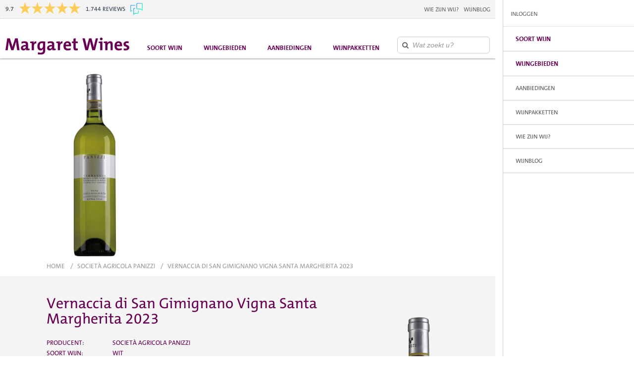

--- FILE ---
content_type: text/html; charset=UTF-8
request_url: https://www.margaretwines.com/societa-agricola-panizzi/vernaccia-di-san-gimignano-vigna-santa-margherita/wit
body_size: 15011
content:
<!DOCTYPE html>
<html lang="nl" class="notice">
  <head>
    <!--
      ···················
      Development by Coffee Media - 2026
      www.coffeemedia.nl
      ···················
    -->
    <title>Vernaccia di San Gimignano Vigna Santa Margherita 2023 - € 23,50</title>

    <meta charset="utf-8" />
    <meta property="og:title" content="Vernaccia di San Gimignano Vigna Santa Margherita 2023 - € 23,50" />
    <meta property="og:type" content="product" />
    <meta property="og:url" content="https://www.margaretwines.com/societa-agricola-panizzi/vernaccia-di-san-gimignano-vigna-santa-margherita/wit" />
    <meta property="og:image" content="https://margaretwines.com/u/media/upload/ee5dbce7/d7543f5d/1fdf1441/d0954578/w473.png" />
    <meta property="og:site_name" content="Margaret Wines" />
    <meta property="og:price:currency" content="EUR" />
    <meta property="og:price:amount" content="23.50" />
    <meta property="og:description" content="Bestel Vernaccia di San Gimignano Vigna Santa Margherita 2023 nu online voor € 23,50 bij Margaret Wines." />
    <meta http-equiv="X-UA-Compatible" content="IE=edge" />
    <meta name="robots" content="noodp" />
    <meta name="twitter:card" content="summary" />
    <meta name="twitter:creator" content="@margaretwines" />
    <meta name="twitter:site" content="https://www.margaretwines.com" />
    <meta name="twitter:title" content="Vernaccia di San Gimignano Vigna Santa Margherita 2023" />
    <meta name="twitter:description" content="Bestel Vernaccia di San Gimignano Vigna Santa Margherita 2023 nu online voor € 23,50 bij Margaret Wines." />
    <meta name="twitter:image" content="https://margaretwines.com/u/media/upload/ee5dbce7/d7543f5d/1fdf1441/d0954578/w473_xs.png" />
    <meta name="twitter:image:alt" content="Vernaccia di San Gimignano Vigna Santa Margherita 2023 - Società Agricola Panizzi" />
    <meta name="description" content="Bestel Vernaccia di San Gimignano Vigna Santa Margherita 2023 nu online voor € 23,50 bij Margaret Wines." />
    <link href="https://plus.google.com/+MargaretwinesWijnwinkelUtrecht/" rel="publisher" />
    <meta name="viewport" content="width=device-width, initial-scale=1"/>
    <link rel="preconnect" href="https://margaretwines.com" />
    <link rel="preconnect" href="https://www.feedbackcompany.com" />
    <link rel="preconnect" href="https://www.googletagmanager.com" />
    <link rel="preload" href="/dist/font/themix/themix-plain-webfont.woff2" as="font" type="font/woff2" crossorigin />
    <link rel="preload" href="/dist/font/themix/themix-bold-webfont.woff2" as="font" type="font/woff2" crossorigin />
    <link rel="preload" href="/dist/font/themix/themix-semilight-webfont.woff2" as="font" type="font/woff2" crossorigin />
    <link rel="preload" href="/dist/font/icon/icon.woff?78333361" as="font" type="font/woff" crossorigin />
    <link rel="preload" href="/dist-app/font/margaretwines.woff" as="font" type="font/woff" crossorigin />
        <link rel="canonical" href="https://www.margaretwines.com/societa-agricola-panizzi/vernaccia-di-san-gimignano-vigna-santa-margherita/wit" />
    <link rel="apple-touch-icon" sizes="180x180" href="/apple-touch-icon.png">
    <link rel="icon" type="image/png" sizes="32x32" href="/favicon-32x32.png">
    <link rel="icon" type="image/png" sizes="16x16" href="/favicon-16x16.png">
    <link rel="manifest" href="/site.webmanifest">
    <style type="text/css">@charset "UTF-8";@font-face{font-family:themix-plain;src:url(/dist/font/themix/themix-plain-webfont.woff2) format("woff2"),url(/dist/font/themix/themix-plain-webfont.woff) format("woff");font-weight:400;font-style:normal;font-display:swap}@font-face{font-family:themix-semilight;src:url(/dist/font/themix/themix-semilight-webfont.woff2) format("woff2"),url(/dist/font/themix/themix-semilight-webfont.woff) format("woff");font-weight:400;font-style:normal;font-display:swap}@font-face{font-family:themix-bold;src:url(/dist/font/themix/themix-bold-webfont.woff2) format("woff2"),url(/dist/font/themix/themix-bold-webfont.woff) format("woff");font-weight:400;font-style:normal;font-display:swap}@font-face{font-family:icon;src:url(/dist/font/icon/icon.woff?78333361) format("woff"),url(/dist/font/icon/icon.ttf?78333361) format("truetype");font-weight:400;font-style:normal;font-display:swap}.grid>.grid__col-3{width:25%}@media (min-width:0)and (max-width:480px){.spacer--top-md{margin-top:10px!important}.spacer--bottom-sm{margin-bottom:4px!important}.spacer--bottom-lg{margin-bottom:20px!important}}.footer .footer__watermark{max-width:200px;max-width:12.5rem;width:100%;height:auto}:root{--color-black:#000;--color-mine-shaft:#333;--color-scorpion:#595959;--color-verdun-green:#636300;--color-dove-gray:#666;--color-pompadour:#670052;--color-dusty-gray:#999;--color-buddha-gold:#acac02;--color-bouquet:#b380a9;--color-silver:#ccc;--color-monza:#d8000c;--color-corn:#dada00;--color-fall-green:#ebebb2;--color-wild-sand:#f4f4f4;--color-white:#fff;--font-size-base:16px;--grid-gutter:11px;--z-index-main:3,}html{box-sizing:border-box;font-size:16px;-webkit-font-smoothing:antialiased}@media not (prefers-reduced-motion:reduce){html{scroll-behavior:smooth}}*{box-sizing:inherit}:after,:before{box-sizing:inherit}body{font-family:themix-semilight;text-transform:none;font-variant:normal;font-size:.75rem;text-size-adjust:100%;background:var(--color-white);color:var(--color-mine-shaft);height:100%;line-height:1.5;margin:0;overflow:hidden;padding:0;width:100%}.h1,.h2,.h3,h1,h2,h3,p{font-weight:400;margin-bottom:.83em;margin-top:0}.h1,h1{font-family:themix-plain;text-transform:none;font-variant:normal;font-size:1.875rem;color:var(--color-pompadour);line-height:1.0333333333}.h2,h2{font-family:themix-plain;text-transform:none;font-variant:normal;font-size:1.25rem;color:var(--color-pompadour);line-height:1.05}.h3,h3{font-family:themix-bold;text-transform:none;text-transform:uppercase;font-variant:normal;font-size:.8125rem;color:var(--color-pompadour);line-height:.9285714286}img{border:0}.money{white-space:nowrap}.sr-only{position:absolute;width:1px;height:1px;padding:0;margin:-1px;overflow:hidden;clip:rect(0,0,0,0);border:0}.icon:before,[class*=" icon icon--"]:before{font-family:icon;font-style:normal;font-weight:400;speak:none;display:inline-block;text-decoration:inherit;width:1em;margin-right:.2em;text-align:center;font-variant:normal;text-transform:none;-webkit-font-smoothing:antialiased;-moz-osx-font-smoothing:grayscale}.icon.icon--right:before{content:"$"}.icon.icon--menu:before{content:"%"}.icon.icon--search:before{content:"&"}.icon.icon--circled-right:before{content:"*"}.icon.icon--cancel:before{content:"-"}.display--none{display:none!important}.display--flex,.display--flex-column{display:flex!important;flex-wrap:wrap}.display--flex-column{flex-direction:column}.float--left{float:left}.grid{max-width:1000px;max-width:62.5rem;margin-left:auto;margin-right:auto;direction:ltr}.grid:after{content:" ";display:block;clear:both}.grid>[class*=" grid__col-"],.grid>[class^=grid__col-]{padding-right:11px;padding-right:.6875rem;padding-left:11px;padding-left:.6875rem;float:left;display:block;min-height:1px}.grid>[class^=grid__col-]:last-child{float:right}.grid>[class^=grid__col-] .grid{margin:0 -11px;margin:0 -.6875rem}.grid>.grid__col-2{width:16.6666666667%}.grid>.grid__col-4{width:33.3333333333%}.grid>.grid__col-12{width:100%}.grid--border>[class^=grid__col-]{border-left:1px dotted var(--color-silver)}.grid--border>[class^=grid__col-]:first-child{border-left:0;border-top:0}.input--search{padding:0 10px;padding:0 .625rem;height:2.125rem;font-size:.875rem;border-radius:var(--border-radius);width:100%;line-height:.412;color:var(--color-dove-gray);border:1px solid var(--color-silver)}.input--search{padding-left:30px;padding-left:1.875rem}@media (min-width:0)and (max-width:480px){.display--none-mobile{display:none!important}.display--block-mobile{display:block!important}.spacer--top-md{margin-top:10px!important}.spacer--bottom-sm{margin-bottom:4px!important}}@media (min-width:481px)and (max-width:768px){.display--none-mobile{display:none!important}.display--block-mobile{display:block!important}.spacer--top-md{margin-top:20px!important}.spacer--bottom-sm{margin-bottom:8px!important}}@media (min-width:769px)and (max-width:1000px){.grid>.grid__col-6-md{width:50%}.spacer--top-md{margin-top:30px!important}.spacer--bottom-sm{margin-bottom:12px!important}}@media (min-width:1001px){.grid>.grid__col-4-lg{width:33.3333333333%}.spacer--top-md{margin-top:40px!important}.spacer--bottom-sm{margin-bottom:16px!important}}.text--center{text-align:center}.text--white{color:var(--color-white)}.snapjs__drawer{display:none}.snapjs__content{position:absolute;inset:0;width:auto;height:auto;z-index:2;overflow:auto;-webkit-overflow-scrolling:touch;transform:translateZ(0);background:var(--color-white);display:flex;flex-direction:column}.snapjs__content .snapjs__content-wrapper{flex-grow:1}.snapjs__toggle{margin:11px;margin:.6875rem;padding:0 5px;padding:0 .3125rem;width:32px;width:2rem;height:32px;height:2rem;font-size:20px;font-size:1.25rem;border-radius:5px;border-radius:.3125rem;overflow:hidden;position:absolute;top:0;right:0;line-height:1.6;text-transform:uppercase;border:1px solid var(--color-silver);background:var(--color-white);z-index:2}.snapjs__toggle{color:var(--color-dove-gray)}.snapjs__drawer{width:265px;width:16.5625rem;display:block;position:absolute;top:0;bottom:0;height:100%;overflow:auto;-webkit-overflow-scrolling:touch;background:var(--color-white);border-left:1px solid var(--color-silver)}.snapjs__drawer--left{right:0;z-index:1}a{color:var(--color-pompadour);text-decoration:none}a.scrolltop{font-family:themix-plain;text-transform:none;text-transform:uppercase;font-variant:normal;font-size:.75rem;display:block;line-height:2}a.scrolltop{border-radius:5px 5px 0 0;border-radius:.3125rem .3125rem 0 0;padding-top:20px;padding-top:1.25rem;background-color:var(--color-pompadour);bottom:0;color:var(--color-white);display:none;left:50%;line-height:1.5;margin-left:-30px;position:fixed;text-align:center;text-transform:uppercase;width:60px;z-index:4}a.scrolltop:before{top:-4px;top:-.25rem;font-size:20px;left:0;position:absolute;text-align:center;transform:rotate(270deg);width:60px}.autocomplete{position:relative;height:0!important;overflow-y:visible}.autocomplete .autocomplete__results{min-height:100px;min-height:6.25rem;max-height:250px;max-height:15.625rem;background:var(--color-white);border-color:var(--color-silver);border-style:dotted;border-width:0 1px 1px;box-shadow:0 2px 2px #00000040;overflow-y:scroll;position:absolute;right:0;top:0;width:100%;z-index:7}@media (min-width:769px){a.scrolltop{display:none!important}.autocomplete .autocomplete__results{right:11px;right:.6875rem;width:500px;width:31.25rem}}.autocomplete .autocomplete__results:empty{display:none}.button{padding:10px 15px;padding:.625rem .9375rem;font-family:themix-plain;text-transform:none;font-variant:normal;font-size:.8125rem;line-height:1.2;text-transform:uppercase;border:0;outline:0;white-space:nowrap;border-radius:var(--border-radius)}.button:before{width:auto;margin:0 6px 0 0;margin:0 .375rem 0 0}.button--pompadour{color:var(--color-white);background-color:var(--color-pompadour)}.feedback{padding:40px 20px;padding:2.5rem 1.25rem;background:var(--color-wild-sand);border:1px solid var(--color-pompadour);box-shadow:0 0 20px 5px var(--color-silver);display:none;left:50%;max-width:500px;min-width:280px;position:fixed;top:50%;transform:translate(-50%) translateY(-50%);z-index:15}.feedback .feedback__message{font-family:themix-plain;text-transform:none;font-variant:normal;font-size:1rem;color:var(--color-pompadour);line-height:1.0625}.flyout{padding-top:15px;padding-top:.9375rem;top:118px;top:7.375rem;background:var(--color-wild-sand);box-shadow:inset 0 2px 2px #00000040,0 2px 2px #00000040;display:none;height:auto;left:0;position:absolute;right:0;width:100%;z-index:9}.flyout .flyout__footer{border-top:1px solid var(--color-silver);text-align:right}.flyout .flyout__footer>a:not([class^=button]){padding:5px;padding:.3125rem;font-family:themix-plain;text-transform:none;font-variant:normal;font-size:.75rem;display:block;line-height:2.1818181818;color:var(--color-dove-gray);text-transform:uppercase}.flyout .flyout__panel{position:relative;display:none}.flyout .flyout__title{height:13px;height:.8125rem;font-family:themix-plain;text-transform:none;text-transform:uppercase;font-variant:normal;font-size:.8125rem;color:var(--color-pompadour)}.header{position:relative;z-index:6;height:108px}.header .header__body{display:flex;justify-content:space-between;align-items:flex-end}.header .header__logo{flex:1 1 250px;max-width:272px;order:1}@media (max-width:768px){body:not(.has-search-focus) .header .header__search{height:2px}body:not(.has-search-focus) .header .header__search-form{opacity:0}.header .header__logo{position:absolute;top:0;left:0;line-height:54px;font-size:0;align-items:center}}.header .header__logo a{display:flex;align-items:flex-end;width:160px;height:54px;min-height:40px}@media (min-width:769px){.header{padding-top:38px;height:118px;box-shadow:0 2px 2px #00000040}.header .header__body{height:70px;overflow:visible}.header .header__logo a{width:100%;height:auto}}.header .header__logo img{display:block;width:100%;height:100%}.header .header__nav-main{flex:2 2 auto;order:2;margin:0 2%}.header .header__search{display:flex;flex:1 1 160px;align-items:center;order:3;min-width:160px;background:var(--color-wild-sand);border-bottom:1px dotted var(--color-silver)}@media (max-width:768px){.header .header__search{overflow:hidden;position:absolute;z-index:1;top:54px;right:0;left:0;height:54px;box-shadow:inset 0 2px 2px -1px #00000040}}.header .header__top{position:relative;height:100%;line-height:54px}@media (min-width:769px){.header .header__search{background:0 0;border-bottom:0}.header .header__top{position:fixed;top:0;right:0;left:0;height:38px;line-height:38px;background:var(--color-wild-sand);border-bottom:1px dotted var(--color-silver)}}.header .header__top-container{display:flex;flex-direction:column-reverse;max-width:1000px;margin:0 auto}@media (min-width:769px){.header .header__top-container{flex-direction:row;justify-content:space-between;gap:22px}}.header .header__top-container .header__navigation-account{flex-shrink:0}.header .header__navigation-account{display:flex;justify-content:flex-end;height:100%}.header .header__reviews{flex-shrink:1}@media (max-width:768px){.header .header__top-container{overflow:hidden;position:absolute;top:0;right:0;left:0;height:100%}.header .header__reviews{height:54px;display:flex;flex:0 0 54px;justify-content:center;align-items:center;background:var(--color-wild-sand);border-bottom:1px dotted var(--color-silver);box-shadow:inset 0 2px 2px -1px #00000040}}@media (min-width:769px){.header .header__reviews{padding-left:var(--grid-gutter);flex:0 1 auto}}.home-grid{display:grid;justify-content:center;gap:var(--grid-gutter);grid-template-columns:repeat(1,1fr);max-width:62.5rem}.home-grid>.home-grid__item{width:100%;max-height:600px;overflow:hidden}.home-grid__item{position:relative;display:flex;flex-direction:column;align-items:center;justify-content:flex-start;aspect-ratio:4/3;border-radius:var(--border-radius);text-align:center;padding-top:7.5%}.home-grid__item>*{position:relative;z-index:1}.home-grid__item>.home-grid__product{position:absolute;z-index:0;left:0;bottom:0;max-height:100%}.home-grid__item>.home-grid__visual{position:absolute;z-index:-2;top:0;left:0;width:100%;height:100%}.home-grid__item>.home-grid__link{position:absolute;z-index:1;top:0;left:0;width:100%;height:100%}.home-grid__item>.home-grid__button{position:relative;z-index:2;margin-top:.8125rem}.home-grid__visual{object-fit:cover;object-position:center;flex-grow:0}.home-grid__title{font-family:themix-plain;font-variant:normal;font-weight:400;font-size:1.875rem;line-height:1.03;color:var(--color-pompadour)}.home-grid__item--main .home-grid__title{font-size:clamp(1.875rem,1.25rem + 2vw,2.5rem)}.home-grid__title.text--white{color:var(--color-white)}.home-grid__price,.home-grid__subtitle{font-family:themix-bold;font-variant:normal;font-weight:400;font-size:.8125rem;line-height:.925;color:var(--color-pompadour);text-transform:uppercase}.home-grid__price,.home-grid__subtitle,.home-grid__title{margin:0;max-width:80%}.home-grid__item--main .home-grid__price,.home-grid__item--main .home-grid__title{max-width:65%}.home-grid__price.text--white,.home-grid__subtitle.text--white,.home-grid__title.text--white{color:var(--color-white)}.home-grid__title{margin-top:.25rem}.home-grid__price{margin-top:.8125rem}.home-grid__product{position:absolute}.main{position:relative;z-index:var(--z-index-main)}.main .main__grid{margin:calc(var(--grid-gutter) * 2) auto var(--grid-gutter);max-width:62.5rem;padding-inline:var(--grid-gutter)}@media (min-width:1001px){.header .header__logo a{position:relative;top:2px}.home-grid{grid-template-columns:repeat(3,1fr);grid-template-rows:repeat(2,1fr)}.home-grid__item{grid-column:span 1;grid-row:span 1}.home-grid__item.home-grid__item--main{grid-column:span 2;grid-row:span 2;height:100%}.main .main__grid{padding-inline:0}}.main p{font-size:1rem;line-height:1.5625}.nav{font-family:themix-plain;text-transform:none;text-transform:uppercase;font-variant:normal}.nav>a{color:inherit}.nav.nav--corporate{color:var(--color-dove-gray);display:flex;gap:10px;margin:0 10px}.nav.nav--corporate>a{padding:0 5px;padding:0 .3125rem}.nav.nav--corporate>a:first-child{margin-left:0;padding-left:0}.nav.nav--corporate>a:last-child{margin-right:0;padding-right:0}.nav.nav--main{font-family:themix-bold;text-transform:none;text-transform:uppercase;font-variant:normal;font-size:.8125rem;display:flex;justify-content:space-between;line-height:1;color:var(--color-pompadour)}.nav.nav--main>a{padding:5px;padding:.3125rem;min-height:40px;min-height:2.5rem;display:flex;align-items:flex-end;white-space:nowrap}.nav.nav--drawer .nav__item{padding:18px 0 18px 25px;padding:1.125rem 0 1.125rem 1.5625rem;font-family:themix-plain;text-transform:none;text-transform:uppercase;font-variant:normal;font-size:.75rem;display:block;position:relative;margin:0;line-height:1;color:var(--color-scorpion);border-bottom:1px solid var(--color-silver)}.nav.nav--drawer .nav__item.nav__item--header{margin-left:0;height:54px;padding:21px 0 21px 15px;padding:1.3125rem 0 1.3125rem .9375rem;line-height:1.2;color:var(--color-dove-gray);border-bottom:1px dotted var(--color-silver)}.nav.nav--drawer .nav__item.nav__item--g1{font-family:themix-bold;text-transform:none;text-transform:uppercase;font-variant:normal;font-size:.8125rem;color:var(--color-pompadour)}.nav.nav--drawer .nav__item.nav__item--g2{font-family:themix-plain;text-transform:none;text-transform:uppercase;font-variant:normal;font-size:.8125rem;color:var(--color-pompadour)}.nav.nav--drawer .nav__item.nav__item--l1{margin-left:2.5rem;padding-left:0}.nav.nav--drawer .nav__item.nav__item--l2{margin-left:3.125rem;padding-left:0}.nav--wineareas,.nav--winetypes{flex:2;display:flex;flex-direction:column;position:relative}.nav--wineareas>a,.nav--winetypes>a{font-family:themix-plain;text-transform:none;text-transform:uppercase;font-variant:normal;display:block;padding:.375rem 0;font-size:.75rem;line-height:1.2;color:var(--color-dove-gray)}.nav--wineareas .nav__overview,.nav--winetypes .nav__overview{margin-top:22px;margin-top:1.375rem;align-items:flex-end;display:flex;flex:2;flex-direction:row}.product--card,.product--wine,.product--wine-flyout,.product--winepackage-flyout{position:relative;display:block}.product--card>a,.product--wine-flyout>a,.product--wine>a,.product--winepackage-flyout>a{display:block;width:100%;height:100%;color:var(--color-mine-shaft)}.product--card .product__image,.product--wine .product__image,.product--wine-flyout .product__image,.product--winepackage-flyout .product__image{max-height:100%;max-width:100%}.product--card .product__price,.product--wine .product__price,.product--wine-flyout .product__price,.product--winepackage-flyout .product__price{font-family:themix-bold;text-transform:none;text-transform:uppercase;font-variant:normal;line-height:1.2307692308}.product--card .product__ribbon,.product--wine .product__ribbon,.product--wine-flyout .product__ribbon{top:-20px;top:-1.25rem;right:-20px;right:-1.25rem;position:absolute;z-index:1}.product--card .product__summary,.product--card .product__summary p,.product--wine .product__summary,.product--wine .product__summary p,.product--wine-flyout .product__summary,.product--wine-flyout .product__summary p,.product--winepackage-flyout .product__summary,.product--winepackage-flyout .product__summary p{font-family:themix-semilight;text-transform:none;font-variant:normal;font-size:.875rem;line-height:1.4285714286}.product--card .product__readmore,.product--wine .product__readmore,.product--wine-flyout .product__readmore,.product--winepackage-flyout .product__readmore{margin-top:-6px;display:none;white-space:nowrap}.product--wine .product__body{width:calc(100% - 90px)}.product--wine .product__image{position:absolute;bottom:0;right:-10px;width:6.25rem}.product--wine .product__price{bottom:45px;bottom:2.8125rem;position:absolute;left:0;width:130px}.product--wine .product__title{margin-bottom:11px;margin-bottom:.6875rem;width:calc(100% - 65px)}.product--wine .product__winehouse{margin-bottom:5.5px;margin-bottom:.34375rem}.product--wine.product--card .product__image{height:auto}.product--wine.product--card .product__title{margin-top:0}.product--wine-flyout{padding:20px 0;padding:1.25rem 0;height:12.5rem}.product--wine-flyout .product__body,.product--wine-flyout .product__price,.product--wine-flyout .product__title,.product--wine-flyout .product__winehouse{margin-left:50px;margin-left:3.125rem;font-size:.75rem;color:var(--color-dove-gray)}.product--wine-flyout .product__body,.product--wine-flyout .product__title,.product--wine-flyout .product__winehouse{font-family:themix-plain;text-transform:none;text-transform:uppercase;font-variant:normal}.product--wine-flyout .product__image{position:absolute;bottom:0;left:-10px;width:60px}.product--wine-flyout .product__summary{display:none}.product--wine-flyout .product__price{position:absolute;bottom:0;right:0;left:0}.product--wine-flyout .product__ribbon{display:none}.product--winepackage-flyout .product__summary,.product--winepackage-flyout .product__title{display:none}.product--winepackage-flyout .product__image{max-height:155px;max-height:9.6875rem;position:relative;display:block;width:100%}.product--winepackage-flyout .product__image:after{padding-top:50%;display:block;content:""}.product--winepackage-flyout .product__image>img{position:absolute;top:0;left:0;height:100%;width:100%}.product--winepackage-flyout .product__image{border-radius:var(--border-radius);overflow:hidden}.product--winepackage-flyout .product__image>img{position:absolute;top:0;left:0;width:100%;height:100%}.product--winepackage-flyout .product__price{color:var(--color-dove-gray)}.product--card{margin-bottom:11px;margin-bottom:.6875rem;min-height:352px;min-height:22rem;border-width:20px;border-width:1.25rem;position:relative;background:var(--color-wild-sand);border-style:solid;border-color:var(--color-wild-sand)}@media (min-width:481px){a.scrolltop{white-space:nowrap}.product--card{margin-bottom:22px;margin-bottom:1.375rem}}.product--card .product__image{border-radius:var(--border-radius)}.product--card .product__summary{max-height:120px;max-height:7.5rem}.product--card .product__readmore{display:block}.product--card .product__title{margin-top:16px;margin-top:1rem;margin-bottom:8px;margin-bottom:.5rem}.product--card .product__price{font-size:.8125rem;line-height:1.2307692308;color:var(--color-pompadour)}.ribbon{width:87px;width:5.4375rem;height:90px;height:5.625rem;font-family:themix-plain;text-transform:none;text-transform:uppercase;font-variant:normal;font-size:.625rem;overflow:hidden;line-height:1.2}.ribbon:after{display:block;content:attr(data-ribbon);position:relative;color:var(--color-white);text-align:center;transform:rotate(45deg);left:-5px;top:20px;width:130px}.ribbon--corn:after{color:var(--color-pompadour);background-color:var(--color-corn)}.search{width:100%}.search label{position:relative;width:100%}.search .search__field{width:100%}.search .search__icon:before{left:10px;left:.625rem;font-size:.875rem;position:absolute;line-height:2.4285714286;color:var(--color-dove-gray)}.search__toggle{margin:11px;margin:.6875rem;padding:0 5px;padding:0 .3125rem;width:32px;width:2rem;height:32px;height:2rem;font-size:20px;font-size:1.25rem;border-radius:5px;border-radius:.3125rem;overflow:hidden;position:absolute;top:0;right:43px;line-height:1.6;text-transform:uppercase;border:1px solid var(--color-silver);background:var(--color-white);z-index:2}.search__toggle{color:var(--color-dove-gray);line-height:1.4}@media print and (color){*{print-color-adjust:exact}}:root{--border-radius:6px}</style>
    <link rel="preload" href="/dist/mw.css?" as="style" onload="this.rel='stylesheet'">
    <noscript><link rel="stylesheet" href="/dist/mw.css?"></noscript>
    <script type="application/ld+json">
      {
        "@context": "https://schema.org",
        "@type": "Organization",
        "address": {
          "@type": "PostalAddress",
          "addressLocality": "Utrecht, The Netherlands",
          "postalCode": "3512 GK",
          "streetAddress": "Oudkerkhof 10"
        },
        "url" : "https://www.margaretwines.com/",
        "email": "mailto:info@margaretwines.com",
        "telephone": "+31 (0)30 231 75 31",
        "name": "Margaret Wines"
      }
    </script>
    <script type="application/ld+json">
      {
        "@context": "http://schema.org/",
        "@type": "Product",
        "name": "Vernaccia di San Gimignano Vigna Santa Margherita 2023",
        "image": "https://margaretwines.com/u/media/upload/ee5dbce7/d7543f5d/1fdf1441/d0954578/w473.png",
        "description": "Bestel Vernaccia di San Gimignano Vigna Santa Margherita 2023 nu online voor € 23,50 bij Margaret Wines.",
        "brand": {
          "@type": "Thing",
          "name": "Società Agricola Panizzi"
        },
        "offers": {
          "@type": "Offer",
          "priceCurrency": "EUR",
          "price": "23.50",
          "availability": "http://schema.org/InStock"
        }
      }
    </script>
  </head>

  <body itemscope itemtype="http://schema.org/WebPage">
      
  <!-- Google Tag Manager -->
  <noscript><iframe src="https://www.googletagmanager.com/ns.html?id=GTM-KT6JN6"
  height="0" width="0" style="display:none;visibility:hidden"></iframe></noscript>
  <script>(function(w,d,s,l,i){w[l]=w[l]||[];w[l].push({'gtm.start':
  new Date().getTime(),event:'gtm.js'});var f=d.getElementsByTagName(s)[0],
  j=d.createElement(s),dl=l!='dataLayer'?'&l='+l:'';j.async=true;j.src=
  'https://www.googletagmanager.com/gtm.js?id='+i+dl;f.parentNode.insertBefore(j,f);
  })(window,document,'script','dataLayer','GTM-KT6JN6');</script>
  <!-- End Google Tag Manager -->    <div class="snap">
      <div class="snapjs__drawer snapjs__drawer--left" data-snap="drawer" aria-hidden="true">
        <nav class="nav nav--drawer" aria-label="Hoofdmenu voor kleinere schermen">
  <a class="nav__item nav__item--header" href="/uw-account/inloggen">Inloggen</a>

  <a class="nav__item nav__item--g1" data-collapse>Soort wijn</a>
  <div class="display--none">
      <a class="nav__item nav__item--g2 nav__item--l1" data-collapse>Rode wijnen</a>
    <div class="display--none">
      <a class="nav__item nav__item--l2" href="/wijn/rood/frankrijk">Frankrijk</a><a class="nav__item nav__item--l2" href="/wijn/rood/italie">Italië</a><a class="nav__item nav__item--l2" href="/wijn/rood/spanje">Spanje</a><a class="nav__item nav__item--l2" href="/wijn/rood/duitsland">Duitsland</a><a class="nav__item nav__item--l2" href="/wijn/rood/oostenrijk">Oostenrijk</a><a class="nav__item nav__item--l2" href="/wijn/rood/portugal">Portugal</a><a class="nav__item nav__item--l2" href="/wijn/rood/griekenland">Griekenland</a><a class="nav__item nav__item--l2" href="/wijn/rood/nieuwe-wereld">Nieuwe wereld</a><a class="nav__item nav__item--l2" href="/wijn/rood/biologisch">Biologisch</a><a class="nav__item nav__item--l2" href="/wijn/rood">Alle rode wijnen</a>    </div>
      <a class="nav__item nav__item--g2 nav__item--l1" data-collapse>Witte wijnen</a>
    <div class="display--none">
      <a class="nav__item nav__item--l2" href="/wijn/wit/frankrijk">Frankrijk</a><a class="nav__item nav__item--l2" href="/wijn/wit/italie">Italië</a><a class="nav__item nav__item--l2" href="/wijn/wit/spanje">Spanje</a><a class="nav__item nav__item--l2" href="/wijn/wit/duitsland">Duitsland</a><a class="nav__item nav__item--l2" href="/wijn/wit/oostenrijk">Oostenrijk</a><a class="nav__item nav__item--l2" href="/wijn/wit/portugal">Portugal</a><a class="nav__item nav__item--l2" href="/wijn/wit/griekenland">Griekenland</a><a class="nav__item nav__item--l2" href="/wijn/wit/nieuwe-wereld">Nieuwe wereld</a><a class="nav__item nav__item--l2" href="/wijn/wit/biologisch">Biologisch</a><a class="nav__item nav__item--l2" href="/wijn/wit">Alle witte wijnen</a>    </div>
      <a class="nav__item nav__item--g2 nav__item--l1" data-collapse>Rosé wijnen</a>
    <div class="display--none">
      <a class="nav__item nav__item--l2" href="/wijn/rose/frankrijk">Frankrijk</a><a class="nav__item nav__item--l2" href="/wijn/rose/italie">Italië</a><a class="nav__item nav__item--l2" href="/wijn/rose/spanje">Spanje</a><a class="nav__item nav__item--l2" href="/wijn/rose/biologisch">Biologisch</a><a class="nav__item nav__item--l2" href="/wijn/rose">Alle rosé wijnen</a>    </div>
      <a class="nav__item nav__item--g2 nav__item--l1" data-collapse>Mousserende wijnen</a>
    <div class="display--none">
      <a class="nav__item nav__item--l2" href="/wijn/mousserend/frankrijk/champagne">Champagne</a><a class="nav__item nav__item--l2" href="/wijn/mousserend/italie/prosecco">Prosecco</a><a class="nav__item nav__item--l2" href="/wijn/mousserend/spanje/cava">Cava</a><a class="nav__item nav__item--l2" href="/wijn/mousserend/frankrijk/cremant-de-bourgogne">Crémant de Bourgogne</a><a class="nav__item nav__item--l2" href="/wijn/mousserend/biologisch">Biologisch</a><a class="nav__item nav__item--l2" href="/wijn/mousserend">Alle mousserende wijnen</a>    </div>
      <a class="nav__item nav__item--g2 nav__item--l1" data-collapse>Dessertwijnen</a>
    <div class="display--none">
      <a class="nav__item nav__item--l2" href="/wijn/dessert/frankrijk">Frankrijk</a><a class="nav__item nav__item--l2" href="/wijn/dessert/italie">Italië</a><a class="nav__item nav__item--l2" href="/wijn/dessert/spanje">Spanje</a><a class="nav__item nav__item--l2" href="/wijn/dessert/biologisch">Biologisch</a><a class="nav__item nav__item--l2" href="/wijn/dessert">Alle dessertwijnen</a>    </div>
    </div>

  <a class="nav__item nav__item--g1" data-collapse>Wijngebieden</a>
  <div class="display--none">
      <a class="nav__item nav__item--g2 nav__item--l1" data-collapse>Frankrijk</a>
    <div class="display--none">
      <a class="nav__item nav__item--l2" href="/wijngebied/frankrijk/beaujolais">Beaujolais</a><a class="nav__item nav__item--l2" href="/wijngebied/frankrijk/bordeaux">Bordeaux</a><a class="nav__item nav__item--l2" href="/wijngebied/frankrijk/bourgogne">Bourgogne</a><a class="nav__item nav__item--l2" href="/wijngebied/frankrijk/champagne">Champagne</a><a class="nav__item nav__item--l2" href="/wijngebied/frankrijk/cotes-du-rhone">Côtes du Rhône</a><a class="nav__item nav__item--l2" href="/wijngebied/frankrijk/elzas">Elzas</a><a class="nav__item nav__item--l2" href="/wijngebied/frankrijk/languedoc">Languedoc</a><a class="nav__item nav__item--l2" href="/wijngebied/frankrijk/loire">Loire</a><a class="nav__item nav__item--l2" href="/wijngebied/frankrijk/provence">Provence</a><a class="nav__item nav__item--l2" href="/wijngebied/frankrijk/roussillon">Roussillon</a><a class="nav__item nav__item--l2" href="/wijngebied/frankrijk/sud-ouest">Sud-Ouest</a><a class="nav__item nav__item--l2" href="/wijngebied/frankrijk">Alle Franse wijnen</a>    </div>
      <a class="nav__item nav__item--g2 nav__item--l1" data-collapse>Italië</a>
    <div class="display--none">
      <a class="nav__item nav__item--l2" href="/wijngebied/italie/abruzzen">Abruzzen</a><a class="nav__item nav__item--l2" href="/wijngebied/italie/alto-adige">Alto adige</a><a class="nav__item nav__item--l2" href="/wijngebied/italie/apulie">Apulië</a><a class="nav__item nav__item--l2" href="/wijngebied/italie/friuli">Friuli</a><a class="nav__item nav__item--l2" href="/wijngebied/italie/marken">Marken</a><a class="nav__item nav__item--l2" href="/wijngebied/italie/piemonte">Piemonte</a><a class="nav__item nav__item--l2" href="/wijngebied/italie/sicilie">Sicilië</a><a class="nav__item nav__item--l2" href="/wijngebied/italie/toscane">Toscane</a><a class="nav__item nav__item--l2" href="/wijngebied/italie/veneto">Veneto</a><a class="nav__item nav__item--l2" href="/wijngebied/italie">Alle Italiaanse wijnen</a>    </div>
      <a class="nav__item nav__item--g2 nav__item--l1" data-collapse>Rest van Europa</a>
    <div class="display--none">
      <a class="nav__item nav__item--l2" href="/wijngebied/duitsland">Duitsland</a><a class="nav__item nav__item--l2" href="/wijngebied/griekenland">Griekenland</a><a class="nav__item nav__item--l2" href="/wijngebied/spanje">Spanje</a><a class="nav__item nav__item--l2" href="/wijngebied/oostenrijk">Oostenrijk</a><a class="nav__item nav__item--l2" href="/wijngebied/portugal">Portugal</a>    </div>
      <a class="nav__item nav__item--g2 nav__item--l1" data-collapse>Nieuwe wereld</a>
    <div class="display--none">
      <a class="nav__item nav__item--l2" href="/wijngebied/australie">Australië</a><a class="nav__item nav__item--l2" href="/wijngebied/argentinie">Argentinië</a><a class="nav__item nav__item--l2" href="/wijngebied/nieuw-zeeland">Nieuw-Zeeland</a><a class="nav__item nav__item--l2" href="/wijngebied/verenigde-staten">Verenigde Staten</a><a class="nav__item nav__item--l2" href="/wijngebied/zuid-afrika">Zuid-Afrika</a>    </div>
      <a class="nav__item nav__item--g2 nav__item--l1" data-collapse>Populaire gebieden</a>
    <div class="display--none">
      <a class="nav__item nav__item--l2" href="/wijngebied/spanje/rioja">Rioja (Spanje)</a><a class="nav__item nav__item--l2" href="/wijngebied/italie/apulie">Apulië (Italië)</a><a class="nav__item nav__item--l2" href="/wijngebied/italie/piemonte">Piemonte (Italië)</a><a class="nav__item nav__item--l2" href="/wijngebied/frankrijk/languedoc">Languedoc (Frankrijk)</a><a class="nav__item nav__item--l2" href="/wijngebied/italie/toscane">Toscane (Italië)</a>    </div>
    </div>

  <a class="nav__item" href="/wijn/aanbiedingen">Aanbiedingen</a>
  <a class="nav__item" href="/wijnpakketten">Wijnpakketten</a>

  <a class="nav__item" href="/wie-zijn-wij">Wie zijn wij?</a>
  <a class="nav__item" href="/wijnblog">Wijnblog</a>
  <!-- <a class="nav__item" href="/geschenken">Geschenken</a> -->
</nav>
      </div>
      <div class="snapjs__content" data-snap="content">
        <div class="snapjs__content-wrapper">
          <header class="header">
  <div class="header__top">
    <div class="header__top-container">
      <div class="header__reviews">
      <script type="text/javascript" id="__fbcw__8542f61b-39db-48b4-8f29-593b4b9de9b6">
          "use strict";!function(){
          window.FeedbackCompanyWidgets=window.FeedbackCompanyWidgets||{queue:[],loaders:[
          ]};var options={uuid:"8542f61b-39db-48b4-8f29-593b4b9de9b6",version:"1.2.1",prefix:"",renderHTMl:""};if(
          void 0===window.FeedbackCompanyWidget){if(
          window.FeedbackCompanyWidgets.queue.push(options),!document.getElementById(
          "__fbcw_FeedbackCompanyWidget")){var scriptTag=document.createElement("script")
          ;scriptTag.onload=function(){if(window.FeedbackCompanyWidget)for(
          ;0<window.FeedbackCompanyWidgets.queue.length;
          )options=window.FeedbackCompanyWidgets.queue.pop(),
          window.FeedbackCompanyWidgets.loaders.push(
          new window.FeedbackCompanyWidgetLoader(options))},
          scriptTag.id="__fbcw_FeedbackCompanyWidget",
          scriptTag.src="https://www.feedbackcompany.com/includes/widgets/feedback-company-widget.min.js"
          ,document.body.appendChild(scriptTag)}
          }else window.FeedbackCompanyWidgets.loaders.push(
          new window.FeedbackCompanyWidgetLoader(options))}();
        </script>
      </div>
      <div class="header__navigation-account">
        <nav class="nav nav--corporate display--none-mobile" aria-label="Over ons">
          <a href="/wie-zijn-wij">Wie zijn wij?</a>
          <a href="/wijnblog">Wijnblog</a>
        </nav>
        <div class="header__account" data-app="app" data-account='{"id":null,"email":null,"firstname":null,"name":null}'></div>
      </div>
    </div>
  </div>

  <div class="grid header__body" data-flyout-container>
    <div class="header__logo grid__col-12" data-snap="dragger">
      <a href="/"><img src="/dist/image/margaretwines.svg" alt="Margaret Wines" fetchpriority="high" /></a>
    </div>
    <a href="#" class="search__toggle icon icon--search display--none display--block-mobile" data-search="focus">
      <span class="sr-only">Zoeken</span>
    </a>
    <a href="#" class="snapjs__toggle icon icon--menu display--none display--block-mobile" data-snap="toggle">
      Menu
    </a>
    <div class="header__search grid__col-12">
      <form class="header__search-form search" action="/online-winkelen/zoekresultaten" method="GET" data-search data-autocomplete>
        <label>
          <i class="search__icon icon icon--search"></i>
          <input type="text" class="input--search search__field" name="tekst" value="" placeholder="Wat zoekt u?" autocomplete="off" />
        </label>
      </form>
    </div>
    <div class="header__nav-main display--none-mobile">
      <nav class="nav nav--main" aria-label="Onze producten">
        <a href="/wijn" class="nav__item flyout__trigger" data-flyout-trigger="winetypes">Soort wijn</a>
        <a href="/wijn" class="nav__item flyout__trigger" data-flyout-trigger="wineareas">Wijngebieden</a>
        <a href="/wijn/aanbiedingen" class="nav__item flyout__trigger" data-flyout-trigger="offers">Aanbiedingen</a>
        <a href="/wijnpakketten" class="nav__item flyout__trigger" data-flyout-trigger="winepackages">Wijnpakketten</a>
      </nav>
    </div>
  </div>
  <div data-app="flyout"></div>
  <div class="flyout" data-flyout>
  <div class="grid">
    <div class="grid__col-12">
      <div class="flyout__panel" data-flyout-panel="winetypes">
  <div class="grid display--flex">
      <div class="grid__col-2 display--flex-column">
      <h2 class="flyout__title">
                  <a href="/wijn/rood">Rode wijnen</a>              </h2>
      <nav class="nav nav--winetypes" aria-label="Soort wijn">
        <a href="/wijn/rood/frankrijk">Frankrijk</a><a href="/wijn/rood/italie">Italië</a><a href="/wijn/rood/spanje">Spanje</a><a href="/wijn/rood/duitsland">Duitsland</a><a href="/wijn/rood/oostenrijk">Oostenrijk</a><a href="/wijn/rood/portugal">Portugal</a><a href="/wijn/rood/griekenland">Griekenland</a><a href="/wijn/rood/nieuwe-wereld">Nieuwe wereld</a><a href="/wijn/rood/biologisch">Biologisch</a><a href="/wijn/rood" class="nav__overview">Alle rode wijnen</a>      </nav>
    </div>
      <div class="grid__col-2 display--flex-column">
      <h2 class="flyout__title">
                  <a href="/wijn/wit">Witte wijnen</a>              </h2>
      <nav class="nav nav--winetypes" aria-label="Soort wijn">
        <a href="/wijn/wit/frankrijk">Frankrijk</a><a href="/wijn/wit/italie">Italië</a><a href="/wijn/wit/spanje">Spanje</a><a href="/wijn/wit/duitsland">Duitsland</a><a href="/wijn/wit/oostenrijk">Oostenrijk</a><a href="/wijn/wit/portugal">Portugal</a><a href="/wijn/wit/griekenland">Griekenland</a><a href="/wijn/wit/nieuwe-wereld">Nieuwe wereld</a><a href="/wijn/wit/biologisch">Biologisch</a><a href="/wijn/wit" class="nav__overview">Alle witte wijnen</a>      </nav>
    </div>
      <div class="grid__col-2 display--flex-column">
      <h2 class="flyout__title">
                  <a href="/wijn/rose">Rosé wijnen</a>              </h2>
      <nav class="nav nav--winetypes" aria-label="Soort wijn">
        <a href="/wijn/rose/frankrijk">Frankrijk</a><a href="/wijn/rose/italie">Italië</a><a href="/wijn/rose/spanje">Spanje</a><a href="/wijn/rose/biologisch">Biologisch</a><a href="/wijn/rose" class="nav__overview">Alle rosé wijnen</a>      </nav>
    </div>
      <div class="grid__col-2 display--flex-column">
      <h2 class="flyout__title">
                  <a href="/wijn/mousserend">Mousserende wijnen</a>              </h2>
      <nav class="nav nav--winetypes" aria-label="Soort wijn">
        <a href="/wijn/mousserend/frankrijk/champagne">Champagne</a><a href="/wijn/mousserend/italie/prosecco">Prosecco</a><a href="/wijn/mousserend/spanje/cava">Cava</a><a href="/wijn/mousserend/frankrijk/cremant-de-bourgogne">Crémant de Bourgogne</a><a href="/wijn/mousserend/biologisch">Biologisch</a><a href="/wijn/mousserend" class="nav__overview">Alle mousserende wijnen</a>      </nav>
    </div>
      <div class="grid__col-2 display--flex-column">
      <h2 class="flyout__title">
                  <a href="/wijn/dessert">Dessertwijnen</a>              </h2>
      <nav class="nav nav--winetypes" aria-label="Soort wijn">
        <a href="/wijn/dessert/frankrijk">Frankrijk</a><a href="/wijn/dessert/italie">Italië</a><a href="/wijn/dessert/spanje">Spanje</a><a href="/wijn/dessert/biologisch">Biologisch</a><a href="/wijn/dessert" class="nav__overview">Alle dessertwijnen</a>      </nav>
    </div>
    </div>
  <div class="flyout__footer">
    <a href="/wijn">Bekijk alle wijnen</a>
  </div>
</div>
      <div class="flyout__panel" data-flyout-panel="wineareas">
  <div class="grid display--flex">
      <div class="grid__col-2 display--flex-column">
      <h2 class="flyout__title">
                  <a href="/wijngebied/frankrijk">Frankrijk</a>              </h2>
      <nav class="nav nav--wineareas" aria-label="Wijngebieden">
        <a href="/wijngebied/frankrijk/beaujolais">Beaujolais</a><a href="/wijngebied/frankrijk/bordeaux">Bordeaux</a><a href="/wijngebied/frankrijk/bourgogne">Bourgogne</a><a href="/wijngebied/frankrijk/champagne">Champagne</a><a href="/wijngebied/frankrijk/cotes-du-rhone">Côtes du Rhône</a><a href="/wijngebied/frankrijk/elzas">Elzas</a><a href="/wijngebied/frankrijk/languedoc">Languedoc</a><a href="/wijngebied/frankrijk/loire">Loire</a><a href="/wijngebied/frankrijk/provence">Provence</a><a href="/wijngebied/frankrijk/roussillon">Roussillon</a><a href="/wijngebied/frankrijk/sud-ouest">Sud-Ouest</a><a href="/wijngebied/frankrijk" class="nav__overview">Alle Franse wijnen</a>      </nav>
    </div>
      <div class="grid__col-2 display--flex-column">
      <h2 class="flyout__title">
                  <a href="/wijngebied/italie">Italië</a>              </h2>
      <nav class="nav nav--wineareas" aria-label="Wijngebieden">
        <a href="/wijngebied/italie/abruzzen">Abruzzen</a><a href="/wijngebied/italie/alto-adige">Alto adige</a><a href="/wijngebied/italie/apulie">Apulië</a><a href="/wijngebied/italie/friuli">Friuli</a><a href="/wijngebied/italie/marken">Marken</a><a href="/wijngebied/italie/piemonte">Piemonte</a><a href="/wijngebied/italie/sicilie">Sicilië</a><a href="/wijngebied/italie/toscane">Toscane</a><a href="/wijngebied/italie/veneto">Veneto</a><a href="/wijngebied/italie" class="nav__overview">Alle Italiaanse wijnen</a>      </nav>
    </div>
      <div class="grid__col-2 display--flex-column">
      <h2 class="flyout__title">
                  Rest van Europa              </h2>
      <nav class="nav nav--wineareas" aria-label="Wijngebieden">
        <a href="/wijngebied/duitsland">Duitsland</a><a href="/wijngebied/griekenland">Griekenland</a><a href="/wijngebied/spanje">Spanje</a><a href="/wijngebied/oostenrijk">Oostenrijk</a><a href="/wijngebied/portugal">Portugal</a>      </nav>
    </div>
      <div class="grid__col-2 display--flex-column">
      <h2 class="flyout__title">
                  Nieuwe wereld              </h2>
      <nav class="nav nav--wineareas" aria-label="Wijngebieden">
        <a href="/wijngebied/australie">Australië</a><a href="/wijngebied/argentinie">Argentinië</a><a href="/wijngebied/nieuw-zeeland">Nieuw-Zeeland</a><a href="/wijngebied/verenigde-staten">Verenigde Staten</a><a href="/wijngebied/zuid-afrika">Zuid-Afrika</a>      </nav>
    </div>
      <div class="grid__col-2 display--flex-column">
      <h2 class="flyout__title">
                  Populaire gebieden              </h2>
      <nav class="nav nav--wineareas" aria-label="Wijngebieden">
        <a href="/wijngebied/spanje/rioja">Rioja (Spanje)</a><a href="/wijngebied/italie/apulie">Apulië (Italië)</a><a href="/wijngebied/italie/piemonte">Piemonte (Italië)</a><a href="/wijngebied/frankrijk/languedoc">Languedoc (Frankrijk)</a><a href="/wijngebied/italie/toscane">Toscane (Italië)</a>      </nav>
    </div>
    </div>
  <div class="flyout__footer">
    <a href="/wijn">Bekijk alle wijnen</a>
  </div>
</div>
      <div class="flyout__panel" data-flyout-panel="offers">
  <div class="grid grid--border">

          <div class="grid__col-2 spacer--bottom-sm">
                <h2 class="flyout__title">
          <a href="/domaine-alary/cairanne-tradition/rood">
            Verrukkelijke Cairanne          </a>
        </h2>
        <div class="product--wine-flyout">
  <a href="/domaine-alary/cairanne-tradition/rood">
    <div class="product__ribbon ribbon ribbon--corn" data-ribbon="Aanbieding"></div>    <h2 class="h3 product__winehouse">
      Domaine Alary    </h2>
    <h3 class="h2 product__title">
      Cairanne Tradition 2023    </h3>
    <div class="product__body">
      <div class="product__summary">
        <p>Uitbundig geurend naar rijp rood en zwart fruit. Lekker vol en fruitig van smaak. Mooi levendig en fris. Met een subtiele kruidigheid en een lange finale. Geweldig bij steak frites.</p>        <span class="product__readmore icon icon--circled-right">Lees meer</span>
      </div>
      <div class="product__price">
        Van <span class="money">€ 16,20</span> voor <span class="money">€ 14,50</span>      </div>
    </div>
        <img class="product__image" loading="lazy" src="https://margaretwines.com/u/media/upload/2a2e23ff/660d6c33/7a36072a/6c74ead4/w484_xs.png" srcset="https://margaretwines.com/u/media/upload/2a2e23ff/660d6c33/7a36072a/6c74ead4/w484_xs.png 320w, https://margaretwines.com/u/media/upload/2a2e23ff/660d6c33/7a36072a/6c74ead4/w484_sm.png 480w, https://margaretwines.com/u/media/upload/2a2e23ff/660d6c33/7a36072a/6c74ead4/w484_md.png 786w, https://margaretwines.com/u/media/upload/2a2e23ff/660d6c33/7a36072a/6c74ead4/w484_lg.png 1000w" sizes="160px" alt="Cairanne Tradition" width="200" height="600" />
  </a>
  <div data-app="add-to-cart" data-product='{"instock":"1","label":"Bestel deze wijn","rscid":31789,"visual":"https:\/\/margaretwines.com\/u\/media\/upload\/2a2e23ff\/660d6c33\/7a36072a\/6c74ead4\/w484.png"}' data-class="button button--corn icon icon--right product__order"></div></div>
        </div>
                    <div class="grid__col-2 spacer--bottom-sm">
                <h2 class="flyout__title">
          <a href="/domaine-la-bouissiere/gigondas/rood">
            Geurige Gigondas          </a>
        </h2>
        <div class="product--wine-flyout">
  <a href="/domaine-la-bouissiere/gigondas/rood">
    <div class="product__ribbon ribbon ribbon--corn" data-ribbon="Aanbieding"></div>    <h2 class="h3 product__winehouse">
      Domaine la Bouïssière    </h2>
    <h3 class="h2 product__title">
      Gigondas 2022    </h3>
    <div class="product__body">
      <div class="product__summary">
        <p>Ingetogen geurend naar rijp zwart fruit, subtiele kruiden en een vleugje witte peper. Lekker stevig en krachtig van smaak, doch met veel finesse en verfijning. Heerlijk bij een Sunday Roast van lam.</p>        <span class="product__readmore icon icon--circled-right">Lees meer</span>
      </div>
      <div class="product__price">
        Van <span class="money">€ 28,20</span> voor <span class="money">€ 25,65</span>      </div>
    </div>
        <img class="product__image" loading="lazy" src="https://margaretwines.com/u/media/upload/ed37a120/b80a3157/21a85071/ce14e2d1/bouissieregigondas_xs.png" srcset="https://margaretwines.com/u/media/upload/ed37a120/b80a3157/21a85071/ce14e2d1/bouissieregigondas_xs.png 320w, https://margaretwines.com/u/media/upload/ed37a120/b80a3157/21a85071/ce14e2d1/bouissieregigondas_sm.png 480w, https://margaretwines.com/u/media/upload/ed37a120/b80a3157/21a85071/ce14e2d1/bouissieregigondas_md.png 786w, https://margaretwines.com/u/media/upload/ed37a120/b80a3157/21a85071/ce14e2d1/bouissieregigondas_lg.png 1000w" sizes="160px" alt="Gigondas" width="200" height="600" />
  </a>
  <div data-app="add-to-cart" data-product='{"instock":"1","label":"Bestel deze wijn","rscid":32289,"visual":"https:\/\/margaretwines.com\/u\/media\/upload\/ed37a120\/b80a3157\/21a85071\/ce14e2d1\/bouissieregigondas.png"}' data-class="button button--corn icon icon--right product__order"></div></div>
        </div>
                    <div class="grid__col-2 spacer--bottom-sm">
                <h2 class="flyout__title">
          <a href="/domaine-du-bon-remede/ventoux-vieilles-vignes/rood">
            Plezierige Ventoux          </a>
        </h2>
        <div class="product--wine-flyout">
  <a href="/domaine-du-bon-remede/ventoux-vieilles-vignes/rood">
    <div class="product__ribbon ribbon ribbon--corn" data-ribbon="Aanbieding"></div>    <h2 class="h3 product__winehouse">
      Domaine du Bon Remède    </h2>
    <h3 class="h2 product__title">
      Ventoux Vieilles Vignes 2023    </h3>
    <div class="product__body">
      <div class="product__summary">
        <p>Fraai rood gekleurde wijn met een pittig aroma. Lekker vol en sappig van smaak. Met veel fruit, voldoende frisheid en een fijne kruidigheid. Een&nbsp;smaakvolle begeleider van boerenkoolstamppot.</p>        <span class="product__readmore icon icon--circled-right">Lees meer</span>
      </div>
      <div class="product__price">
        Van <span class="money">€ 9,80</span> voor <span class="money">€ 8,90</span>      </div>
    </div>
        <img class="product__image" loading="lazy" src="https://margaretwines.com/u/media/upload/36222303/40031f09/ece6b120/0f0505cf/w2837_xs.png" srcset="https://margaretwines.com/u/media/upload/36222303/40031f09/ece6b120/0f0505cf/w2837_xs.png 320w, https://margaretwines.com/u/media/upload/36222303/40031f09/ece6b120/0f0505cf/w2837_sm.png 480w, https://margaretwines.com/u/media/upload/36222303/40031f09/ece6b120/0f0505cf/w2837_md.png 786w, https://margaretwines.com/u/media/upload/36222303/40031f09/ece6b120/0f0505cf/w2837_lg.png 1000w" sizes="160px" alt="Ventoux Vieilles Vignes" width="200" height="600" />
  </a>
  <div data-app="add-to-cart" data-product='{"instock":"1","label":"Bestel deze wijn","rscid":19876,"visual":"https:\/\/margaretwines.com\/u\/media\/upload\/36222303\/40031f09\/ece6b120\/0f0505cf\/w2837.png"}' data-class="button button--corn icon icon--right product__order"></div></div>
        </div>
                    <div class="grid__col-2 spacer--bottom-sm">
                <h2 class="flyout__title">
          <a href="/domaine-du-colombier/crozes-hermitage/rood">
            Prachtige Crozes-Hermitage          </a>
        </h2>
        <div class="product--wine-flyout">
  <a href="/domaine-du-colombier/crozes-hermitage/rood">
    <div class="product__ribbon ribbon ribbon--corn" data-ribbon="Aanbieding"></div>    <h2 class="h3 product__winehouse">
      Domaine du Colombier    </h2>
    <h3 class="h2 product__title">
      Crozes-Hermitage 2024    </h3>
    <div class="product__body">
      <div class="product__summary">
        <p>Stoere Rh&ocirc;ne wijn. Uitbundig geurend naar rijp zwart fruit en witte peper. Met een krachtige&nbsp;smaak die mooi vol en lekker sappig is. Heerlijk bij&nbsp;stevige wildgerechten&nbsp;of geurige stoofschotels.</p>        <span class="product__readmore icon icon--circled-right">Lees meer</span>
      </div>
      <div class="product__price">
        Van <span class="money">€ 24,80</span> voor <span class="money">€ 22,40</span>      </div>
    </div>
        <img class="product__image" loading="lazy" src="https://margaretwines.com/u/media/upload/982c1b1f/52a15b44/ed078982/596c8621/w1814_xs.png" srcset="https://margaretwines.com/u/media/upload/982c1b1f/52a15b44/ed078982/596c8621/w1814_xs.png 320w, https://margaretwines.com/u/media/upload/982c1b1f/52a15b44/ed078982/596c8621/w1814_sm.png 480w, https://margaretwines.com/u/media/upload/982c1b1f/52a15b44/ed078982/596c8621/w1814_md.png 786w, https://margaretwines.com/u/media/upload/982c1b1f/52a15b44/ed078982/596c8621/w1814_lg.png 1000w" sizes="160px" alt="Crozes-Hermitage" width="200" height="600" />
  </a>
  <div data-app="add-to-cart" data-product='{"instock":"1","label":"Bestel deze wijn","rscid":12418,"visual":"https:\/\/margaretwines.com\/u\/media\/upload\/982c1b1f\/52a15b44\/ed078982\/596c8621\/w1814.png"}' data-class="button button--corn icon icon--right product__order"></div></div>
        </div>
                    <div class="grid__col-2 spacer--bottom-sm">
                <h2 class="flyout__title">
          <a href="/domaine-gassier/costieres-de-nimes-nostre-pais-rouge/rood">
            Robuuste Costières de Nîmes          </a>
        </h2>
        <div class="product--wine-flyout">
  <a href="/domaine-gassier/costieres-de-nimes-nostre-pais-rouge/rood">
    <div class="product__ribbon ribbon ribbon--corn" data-ribbon="Aanbieding"></div>    <h2 class="h3 product__winehouse">
      Domaine Gassier    </h2>
    <h3 class="h2 product__title">
      Costières de Nîmes Nostre Pais Rouge 2023    </h3>
    <div class="product__body">
      <div class="product__summary">
        <p>Fraai geurend naar rijp rood en zwart fruit, milde kruiden en subtiel eikenhout. De krachtige smaak bevat veel fruit en heeft een subtiele kruidigheid.&nbsp;</p>        <span class="product__readmore icon icon--circled-right">Lees meer</span>
      </div>
      <div class="product__price">
        Van <span class="money">€ 17,40</span> voor <span class="money">€ 15,70</span>      </div>
    </div>
        <img class="product__image" loading="lazy" src="https://margaretwines.com/u/media/upload/2f939bd2/b5a02573/6d47a04c/3809c43c/w530_xs.png" srcset="https://margaretwines.com/u/media/upload/2f939bd2/b5a02573/6d47a04c/3809c43c/w530_xs.png 320w, https://margaretwines.com/u/media/upload/2f939bd2/b5a02573/6d47a04c/3809c43c/w530_sm.png 480w, https://margaretwines.com/u/media/upload/2f939bd2/b5a02573/6d47a04c/3809c43c/w530_md.png 786w, https://margaretwines.com/u/media/upload/2f939bd2/b5a02573/6d47a04c/3809c43c/w530_lg.png 1000w" sizes="160px" alt="Costières de Nîmes Nostre Pais Rouge" width="200" height="600" />
  </a>
  <div data-app="add-to-cart" data-product='{"instock":"1","label":"Bestel deze wijn","rscid":28483,"visual":"https:\/\/margaretwines.com\/u\/media\/upload\/2f939bd2\/b5a02573\/6d47a04c\/3809c43c\/w530.png"}' data-class="button button--corn icon icon--right product__order"></div></div>
        </div>
                    <div class="grid__col-2 spacer--bottom-sm">
                <h2 class="flyout__title">
          <a href="/le-clos-du-caillou/cotes-du-rhone-le-caillou/rood">
            Biologische Côtes du Rhône          </a>
        </h2>
        <div class="product--wine-flyout">
  <a href="/le-clos-du-caillou/cotes-du-rhone-le-caillou/rood">
    <div class="product__ribbon ribbon ribbon--corn" data-ribbon="Aanbieding"></div>    <h2 class="h3 product__winehouse">
      Le Clos du Caillou    </h2>
    <h3 class="h2 product__title">
      Côtes du Rhône le Caillou 2024    </h3>
    <div class="product__body">
      <div class="product__summary">
        <p>Verleidelijk geurend naar rijp rood fruit en milde kruiden. Vol, soepel en rond van smaak. Met veel sap en een fijne kruidigheid.&nbsp;Heerlijk bij gebakken kogelbiefstuk met champignons.</p>        <span class="product__readmore icon icon--circled-right">Lees meer</span>
      </div>
      <div class="product__price">
        Van <span class="money">€ 15,30</span> voor <span class="money">€ 13,85</span>      </div>
    </div>
        <img class="product__image" loading="lazy" src="https://margaretwines.com/u/media/upload/90fe60a1/c309e736/2c5fa933/acefebfc/w2954_xs.png" srcset="https://margaretwines.com/u/media/upload/90fe60a1/c309e736/2c5fa933/acefebfc/w2954_xs.png 320w, https://margaretwines.com/u/media/upload/90fe60a1/c309e736/2c5fa933/acefebfc/w2954_sm.png 480w, https://margaretwines.com/u/media/upload/90fe60a1/c309e736/2c5fa933/acefebfc/w2954_md.png 786w, https://margaretwines.com/u/media/upload/90fe60a1/c309e736/2c5fa933/acefebfc/w2954_lg.png 1000w" sizes="160px" alt="Côtes du Rhône le Caillou" width="200" height="600" />
  </a>
  <div data-app="add-to-cart" data-product='{"instock":"1","label":"Bestel deze wijn","rscid":20678,"visual":"https:\/\/margaretwines.com\/u\/media\/upload\/90fe60a1\/c309e736\/2c5fa933\/acefebfc\/w2954.png"}' data-class="button button--corn icon icon--right product__order"></div></div>
        </div>
                </div>

  <div class="flyout__footer">
        <a href="/wijn/aanbiedingen" class="float--left">Deze aanbiedingen zijn geldig van 
      19 januari 2026 tot 26 januari 2026    </a>
        <a href="/wijn/aanbiedingen">Bekijk alle aanbiedingen</a>
  </div>
</div>
      <div class="flyout__panel" data-flyout-panel="winepackages">
  <div class="grid grid--border">
      <div class="grid__col-4 spacer--bottom-sm">
      <h2 class="flyout__title">
        <a href="/wijnpakketten/winter-wijnpakket">
          Winter Wijnpakket        </a>
      </h2>
      <div class="product--winepackage-flyout">
  <a href="/wijnpakketten/winter-wijnpakket">
    <div class="product__image">
      <img loading="lazy" src="[data-uri]"
        srcset="https://margaretwines.com/u/media/upload/bb9c7da8/c84b1b22/cfbdf1e7/43ee5d62/visualflyoutoverzichtnieuwesitewinterpakket.webp 320w, https://margaretwines.com/u/media/upload/bb9c7da8/c84b1b22/cfbdf1e7/43ee5d62/visualflyoutoverzichtnieuwesitewinterpakket.webp 480w, https://margaretwines.com/u/media/upload/bb9c7da8/c84b1b22/cfbdf1e7/43ee5d62/visualflyoutoverzichtnieuwesitewinterpakket.webp 786w, https://margaretwines.com/u/media/upload/bb9c7da8/c84b1b22/cfbdf1e7/43ee5d62/visualflyoutoverzichtnieuwesitewinterpakket.webp 1000w" sizes="100vw" alt="Winter Wijnpakket" width="5400" height="2700" />
    </div>
    <h2 class="product__title">Winter Wijnpakket</h2>
    <div class="product__body">
      <div class="product__summary">
        <p>Een vriendelijk geprijsd wijnpakket dat is gevuld met zes hartverwarmende winterwijnen.</p>        <span class="product__readmore icon icon--circled-right">Lees meer</span>
      </div>
      <div class="product__price">
        Van <span class="money">€ 100,40</span> voor <span class="money">€ 85,60</span> per pakket      </div>
    </div>
  </a>
  <div data-app="add-to-cart" data-product='{"instock":"1","label":"Bestel","rscid":13244,"visual":"https:\/\/margaretwines.com\/u\/media\/upload\/bb9c7da8\/c84b1b22\/cfbdf1e7\/43ee5d62\/visualflyoutoverzichtnieuwesitewinterpakket.webp"}' data-class="button button--corn icon icon--right product__order"></div></div>
    </div>
          <div class="grid__col-4 spacer--bottom-sm">
      <h2 class="flyout__title">
        <a href="/wijnpakketten/rhone-wijnpakket">
          Rhône Wijnpakket        </a>
      </h2>
      <div class="product--winepackage-flyout">
  <a href="/wijnpakketten/rhone-wijnpakket">
    <div class="product__image">
      <img loading="lazy" src="[data-uri]"
        srcset="https://margaretwines.com/u/media/upload/7e9b5ad9/77bc8124/37e0deab/10a127e8/visualflyoutoverzichtnieuwesiterhonepakket.webp 320w, https://margaretwines.com/u/media/upload/7e9b5ad9/77bc8124/37e0deab/10a127e8/visualflyoutoverzichtnieuwesiterhonepakket.webp 480w, https://margaretwines.com/u/media/upload/7e9b5ad9/77bc8124/37e0deab/10a127e8/visualflyoutoverzichtnieuwesiterhonepakket.webp 786w, https://margaretwines.com/u/media/upload/7e9b5ad9/77bc8124/37e0deab/10a127e8/visualflyoutoverzichtnieuwesiterhonepakket.webp 1000w" sizes="100vw" alt="Rhône Wijnpakket" width="5400" height="2700" />
    </div>
    <h2 class="product__title">Rhône Wijnpakket</h2>
    <div class="product__body">
      <div class="product__summary">
        <p>Zes authentieke wijnen uit de C&ocirc;tes du Rh&ocirc;ne zitten in dit aangenaam geprijsde wijnpakket.</p>        <span class="product__readmore icon icon--circled-right">Lees meer</span>
      </div>
      <div class="product__price">
        Van <span class="money">€ 111,70</span> voor <span class="money">€ 96,30</span> per pakket      </div>
    </div>
  </a>
  <div data-app="add-to-cart" data-product='{"instock":"1","label":"Bestel","rscid":26061,"visual":"https:\/\/margaretwines.com\/u\/media\/upload\/7e9b5ad9\/77bc8124\/37e0deab\/10a127e8\/visualflyoutoverzichtnieuwesiterhonepakket.webp"}' data-class="button button--corn icon icon--right product__order"></div></div>
    </div>
          <div class="grid__col-4 spacer--bottom-sm">
      <h2 class="flyout__title">
        <a href="/wijnpakketten/cantine-due-palme-wijnpakket">
          Cantine Due Palme Wijnpakket        </a>
      </h2>
      <div class="product--winepackage-flyout">
  <a href="/wijnpakketten/cantine-due-palme-wijnpakket">
    <div class="product__image">
      <img loading="lazy" src="[data-uri]"
        srcset="https://margaretwines.com/u/media/upload/a0459192/a0e314e8/7a03403b/4202d90c/visualflyoutoverzichtduepalme.webp 320w, https://margaretwines.com/u/media/upload/a0459192/a0e314e8/7a03403b/4202d90c/visualflyoutoverzichtduepalme.webp 480w, https://margaretwines.com/u/media/upload/a0459192/a0e314e8/7a03403b/4202d90c/visualflyoutoverzichtduepalme.webp 786w, https://margaretwines.com/u/media/upload/a0459192/a0e314e8/7a03403b/4202d90c/visualflyoutoverzichtduepalme.webp 1000w" sizes="100vw" alt="Cantine Due Palme Wijnpakket" width="5400" height="2700" />
    </div>
    <h2 class="product__title">Cantine Due Palme Wijnpakket</h2>
    <div class="product__body">
      <div class="product__summary">
        <p>Maak extra voordelig kennis met de plezierige wijnen van Cantine Due Palme.&nbsp;</p>        <span class="product__readmore icon icon--circled-right">Lees meer</span>
      </div>
      <div class="product__price">
        Van <span class="money">€ 75,70</span> voor <span class="money">€ 65,35</span> per pakket      </div>
    </div>
  </a>
  <div data-app="add-to-cart" data-product='{"instock":"1","label":"Bestel","rscid":37064,"visual":"https:\/\/margaretwines.com\/u\/media\/upload\/a0459192\/a0e314e8\/7a03403b\/4202d90c\/visualflyoutoverzichtduepalme.webp"}' data-class="button button--corn icon icon--right product__order"></div></div>
    </div>
          </div>

  <div class="flyout__footer">
    <a href="/wijnpakketten">Naar het wijnpakketten overzicht</a>
  </div>
</div>
    </div>
  </div>
</div>
</header>
<div class="autocomplete grid">
  <div class="autocomplete__results" data-autocomplete-results></div>
</div>
          <main class="main">
  <article class="product--detail--wine">
      <div class="product__header">
  <div class="product__visual">
    <div class="product__header-slider slick-slider--fade" data-slick="fade">
          <div class="slick-slide">
        <img
          srcset="https://margaretwines.com/u/media/upload/3cb16c0a/60b2055e/c494d10e/4184fade/panizzi09.jpg 480w, https://margaretwines.com/u/media/upload/3cb16c0a/60b2055e/c494d10e/4184fade/panizzi09.jpg 786w, https://margaretwines.com/u/media/upload/3cb16c0a/60b2055e/c494d10e/4184fade/panizzi09.jpg 1000w"
          sizes="100vw"
          width="1024" height="585"
          alt="Vernaccia di San Gimignano Vigna Santa Margherita"
					fetchpriority="high"        />
      </div>
          <div class="slick-slide">
        <img
          srcset="https://margaretwines.com/u/media/upload/4b300c32/a7d76d90/d9815489/36ce36c0/kwartelmetdruiven_sm.jpg 480w, https://margaretwines.com/u/media/upload/4b300c32/a7d76d90/d9815489/36ce36c0/kwartelmetdruiven_md.jpg 786w, https://margaretwines.com/u/media/upload/4b300c32/a7d76d90/d9815489/36ce36c0/kwartelmetdruiven_lg.jpg 1000w"
          sizes="100vw"
          width="1024" height="585"
          alt="Vernaccia di San Gimignano Vigna Santa Margherita"
					loading="lazy"        />
      </div>
          <div class="slick-slide">
        <img
          srcset="https://margaretwines.com/u/media/upload/4e28ce6f/50698f9b/e95be284/1f528eb1/panizzi14.jpg 480w, https://margaretwines.com/u/media/upload/4e28ce6f/50698f9b/e95be284/1f528eb1/panizzi14.jpg 786w, https://margaretwines.com/u/media/upload/4e28ce6f/50698f9b/e95be284/1f528eb1/panizzi14.jpg 1000w"
          sizes="100vw"
          width="1024" height="585"
          alt="Vernaccia di San Gimignano Vigna Santa Margherita"
					loading="lazy"        />
      </div>
          <div class="slick-slide">
        <img
          srcset="https://margaretwines.com/u/media/upload/b1afd625/5c1bd74b/0b9dd777/7cebffc8/w473a.jpg 480w, https://margaretwines.com/u/media/upload/b1afd625/5c1bd74b/0b9dd777/7cebffc8/w473a.jpg 786w, https://margaretwines.com/u/media/upload/b1afd625/5c1bd74b/0b9dd777/7cebffc8/w473a.jpg 1000w"
          sizes="100vw"
          width="1024" height="585"
          alt="Vernaccia di San Gimignano Vigna Santa Margherita"
					loading="lazy"        />
      </div>
          <div class="slick-slide">
        <img
          srcset="https://margaretwines.com/u/media/upload/682536ee/ed5f40c0/c49b780a/850b7af7/panizzi11.jpg 480w, https://margaretwines.com/u/media/upload/682536ee/ed5f40c0/c49b780a/850b7af7/panizzi11.jpg 786w, https://margaretwines.com/u/media/upload/682536ee/ed5f40c0/c49b780a/850b7af7/panizzi11.jpg 1000w"
          sizes="100vw"
          width="1024" height="585"
          alt="Vernaccia di San Gimignano Vigna Santa Margherita"
					loading="lazy"        />
      </div>
          <div class="slick-slide">
        <img
          srcset="https://margaretwines.com/u/media/upload/3f616e90/4f5156ec/038506ef/c70cad1e/pastametpaddenstoelen_sm.jpg 480w, https://margaretwines.com/u/media/upload/3f616e90/4f5156ec/038506ef/c70cad1e/pastametpaddenstoelen_md.jpg 786w, https://margaretwines.com/u/media/upload/3f616e90/4f5156ec/038506ef/c70cad1e/pastametpaddenstoelen_lg.jpg 1000w"
          sizes="100vw"
          width="1024" height="585"
          alt="Vernaccia di San Gimignano Vigna Santa Margherita"
					loading="lazy"        />
      </div>
          <div class="slick-slide">
        <img
          srcset="https://margaretwines.com/u/media/upload/6ad3bd1f/ea2d6b40/216364d6/419f0ef1/panizzi10.jpg 480w, https://margaretwines.com/u/media/upload/6ad3bd1f/ea2d6b40/216364d6/419f0ef1/panizzi10.jpg 786w, https://margaretwines.com/u/media/upload/6ad3bd1f/ea2d6b40/216364d6/419f0ef1/panizzi10.jpg 1000w"
          sizes="100vw"
          width="1024" height="585"
          alt="Vernaccia di San Gimignano Vigna Santa Margherita"
					loading="lazy"        />
      </div>
            </div>
  </div>

  <div class="grid">
    <div class="grid__col-3 grid__col-2-xs">
      <img class="product__image" fetchpriority="high" srcset="https://margaretwines.com/u/media/upload/ee5dbce7/d7543f5d/1fdf1441/d0954578/w473_xs.png 320w,
                                          https://margaretwines.com/u/media/upload/ee5dbce7/d7543f5d/1fdf1441/d0954578/w473_sm.png 480w,
                                          https://margaretwines.com/u/media/upload/ee5dbce7/d7543f5d/1fdf1441/d0954578/w473_md.png 786w,
                                          https://margaretwines.com/u/media/upload/ee5dbce7/d7543f5d/1fdf1441/d0954578/w473_lg.png 1000w" sizes="100vw" alt="Vernaccia di San Gimignano Vigna Santa Margherita 2023" title= "" />
    </div>
    <div class="grid__col-6 grid__offset-1-xs">
      <div class="product__header-text">
        <h1 class="h1 product__title text--white">Vernaccia di San Gimignano Vigna Santa Margherita 2023</h1>
        <h2 class="h3 product__subtitle text--white">Società Agricola Panizzi</h2>
        <h3 class="h1 product__title text--white"><span class="money">€ 23,50</span></h3>

        
        <div data-app="add-to-cart" data-product='{"instock":"1","label":"Bestel deze wijn","rscid":14498,"visual":"https:\/\/margaretwines.com\/u\/media\/upload\/ee5dbce7\/d7543f5d\/1fdf1441\/d0954578\/w473.png"}' data-class="button button--corn icon icon--right product__order"></div>      </div>
    </div>
    <div class="grid__col-3"></div>
  </div>
</div>
    <div class="breadcrumbs">
  <div class="grid">
    <nav class="nav nav--breadcrumbs grid__col-11" aria-label="kruimelpad">
              <a href="/" itemprop="breadcrumb">Home</a>              <a href="/societa-agricola-panizzi" itemprop="breadcrumb">Società Agricola Panizzi</a>              <a href="/societa-agricola-panizzi/vernaccia-di-san-gimignano-vigna-santa-margherita/wit" itemprop="breadcrumb">Vernaccia di San Gimignano Vigna Santa Margherita 2023</a>          </nav>
  </div>
</div>      <div class="product__body">
      <div class="grid">
        <div class="grid__col-12 grid__offset-1-md grid__col-11-md grid__offset-1-lg grid__col-11-lg">
          <div class="grid clear clear--both">
            <div class="grid__col-8 grid__col-12-xs grid__col-12-sm spacer--top-md spacer--bottom-md">
                            <h2 class="h1">Vernaccia di San Gimignano Vigna Santa Margherita 2023</h2>
              <dl class="product__facts">
                <dt>Producent</dt>
                  <dd>
                    <a href="/societa-agricola-panizzi">
                      Società Agricola Panizzi                    </a>
                  </dd>
                <dt>Soort wijn</dt>
                  <dd>
                    <a href="/wijn/wit">
                      Wit                    </a>
                  </dd>
                <dt>Wijnland</dt>
                  <dd>
                    <a href="/wijngebied/italie">
                      Italië                    </a>,
                    <a href="/wijngebied/italie/toscane">
                      Toscane                    </a>
                  </dd>
                <dt>Druivenras</dt>
                  <dd>
                                        Vernaccia                  </dd>
                <dt>Wijnbouw</dt>
                  <dd>Biologisch</dd>
                <dt>Prijs per fles</dt>
                  <dd><span class="money">€ 23,50</span></dd>
              </dl>
              <div>
                <p>Wat een geweldige witte Toscaanse wijn! Gemaakt van Vernaccia druiven die op de Santa Margherita wijngaard staan aangeplant. Deze wijngaard ligt in de heuvels net buiten het toeristische stadje San Gimignano. De druivenstokken zijn ruim 50 jaar oud en leveren een fantastische kwaliteit Vernaccia druiven. Hiervan wordt een deel apart vergist en gerijpt&nbsp;in nieuwe eikenhouten vaten.</p>
<p>Het resultaat mag er wezen want wat is dit een mooie witte wijn. Het genuanceerde aroma bevat tonen van rijp fruit en subtiel eikenhout. De volle, ronde smaak is krachtig en blijft lang en aromatisch hangen. Een echte maaltijd wijn die&nbsp;met veel gerechten&nbsp;te combineren is. Hij kan bijvoorbeeld perfect geschonken worden bij gegrilde tonijn, kwartels met druiven,&nbsp;Oosterse groentenknoedels of een romige pasta met paddenstoelen.</p>
<p>Nu op dronk, gemakkelijk te bewaren tot&nbsp;eind 2027.</p>              </div>
              <div class="product__price">
                <span class="money">€ 23,50</span> per fles              </div>
            </div>
            <div class="grid__col-4 display--none-mobile spacer--top-md spacer--bottom-md text--center">
              <div>
                                <img loading="lazy" class="product__image" src="[data-uri]" srcset="https://margaretwines.com/u/media/upload/ee5dbce7/d7543f5d/1fdf1441/d0954578/w473_xs.png 320w, https://margaretwines.com/u/media/upload/ee5dbce7/d7543f5d/1fdf1441/d0954578/w473_sm.png 480w, https://margaretwines.com/u/media/upload/ee5dbce7/d7543f5d/1fdf1441/d0954578/w473_md.png 786w, https://margaretwines.com/u/media/upload/ee5dbce7/d7543f5d/1fdf1441/d0954578/w473_lg.png 1000w" sizes="100vw" alt="Vernaccia di San Gimignano Vigna Santa Margherita" width="200" height="600" />
              </div>
              <div class="spacer--top-sm">
                <div data-app="add-to-cart" data-product='{"instock":"1","label":"Bestel deze wijn","rscid":14498,"visual":"https:\/\/margaretwines.com\/u\/media\/upload\/ee5dbce7\/d7543f5d\/1fdf1441\/d0954578\/w473.png"}' data-class="button button--corn icon icon--right product__order"></div>              </div>
            </div>
          </div>
        </div>
      </div>
    </div>
      </article>
  <div class="product__suggestions spacer--top-md">
    <div class="grid">
      <h3 class="h2 grid__col-12">Meer informatie omtrent deze wijn</h3>
      <div class="grid__col-12 grid__col-6-md grid__col-4-lg">
        <div class="product--winehouse product--card">
  <a href="/societa-agricola-panizzi">
    <div class="product__image">
            <img srcset="https://margaretwines.com/u/media/upload/3cb16c0a/60b2055e/c494d10e/4184fade/panizzi09.jpg 320w,
                   https://margaretwines.com/u/media/upload/3cb16c0a/60b2055e/c494d10e/4184fade/panizzi09.jpg 480w,
                   https://margaretwines.com/u/media/upload/3cb16c0a/60b2055e/c494d10e/4184fade/panizzi09.jpg 786w,
                   https://margaretwines.com/u/media/upload/3cb16c0a/60b2055e/c494d10e/4184fade/panizzi09.jpg 1000w" sizes="100vw" alt="Società Agricola Panizzi" />
    </div>
    <h2 class="product__title spacer--top-sm">
      Società Agricola Panizzi    </h2>
    <div class="product__body">
      <div class="product__summary">
        <p>Schoolvoorbeeld van topkwaliteit&nbsp;Vernaccia di San-Gimignano.</p>        <span class="product__readmore icon icon--circled-right">Lees meer</span>
      </div>
    </div>
  </a>
</div>
      </div>
      <div class="grid__col-12 grid__col-6-md grid__col-4-lg">
        <div class="product--region product--card">
  <a href="/wijngebied/italie/toscane">
          <div class="product__image">
        <img src="https://margaretwines.com/u/media/upload/e2ae2a0c/9939f647/0a96b651/bcdc6e10/toscane_xs.jpg" srcset="https://margaretwines.com/u/media/upload/e2ae2a0c/9939f647/0a96b651/bcdc6e10/toscane_xs.jpg 320w,
                     https://margaretwines.com/u/media/upload/e2ae2a0c/9939f647/0a96b651/bcdc6e10/toscane_sm.jpg 480w,
                     https://margaretwines.com/u/media/upload/e2ae2a0c/9939f647/0a96b651/bcdc6e10/toscane_md.jpg 786w,
                     https://margaretwines.com/u/media/upload/e2ae2a0c/9939f647/0a96b651/bcdc6e10/toscane_lg.jpg 1000w" sizes="100vw" alt="Toscane" />
      </div>
        <h2 class="product__title spacer--top-sm">
      Italië, Toscane    </h2>
    <div class="product__body">
      <div class="product__summary">
        <p>Maak kennis met dit overweldigende wijngebied.</p>        <span class="product__readmore icon icon--circled-right">Lees meer</span>
      </div>
    </div>
  </a>
</div>
      </div>
                                                                                                  <div class="grid__col-12 grid__col-6-md grid__col-4-lg">
            <div class="product--recipe product--card">
  <a href="/societa-agricola-panizzi/vernaccia-di-san-gimignano-vigna-santa-margherita/wit/recept/oosterse-groenteknoedels">
        <div class="product__image">
      <img srcset="https://margaretwines.com/u/media/upload/b1afd625/5c1bd74b/0b9dd777/7cebffc8/groenteknoedelsheaderafbeeldingnieuwesite_xs.jpg 320w,
               https://margaretwines.com/u/media/upload/b1afd625/5c1bd74b/0b9dd777/7cebffc8/groenteknoedelsheaderafbeeldingnieuwesite_sm.jpg 480w,
               https://margaretwines.com/u/media/upload/b1afd625/5c1bd74b/0b9dd777/7cebffc8/groenteknoedelsheaderafbeeldingnieuwesite_md.jpg 786w,
               https://margaretwines.com/u/media/upload/b1afd625/5c1bd74b/0b9dd777/7cebffc8/groenteknoedelsheaderafbeeldingnieuwesite_lg.jpg 1000w" sizes="100vw" alt="Oosterse groenteknoedels" />
    </div>
    <h2 class="product__title">Oosterse groenteknoedels</h2>
    <div class="product__body">
      <div class="product__summary">
        <dl class="product__facts">
          <dt>Recept</dt>
            <dd>Oosterse groenteknoedels</dd>
          <dt>Personen</dt>
            <dd>24 stuks</dd>
          <dt>Bereidingstijd</dt>
            <dd>60 minuten</dd>
        </dl>
        <span class="product__readmore icon icon--circled-right">Lees meer</span>
      </div>
    </div>
  </a>
</div>
          </div>
                <div class="grid__col-12 grid__col-6-md grid__col-4-lg">
            <div class="product--recipe product--card">
  <a href="/societa-agricola-panizzi/vernaccia-di-san-gimignano-vigna-santa-margherita/wit/recept/pasta-met-paddenstoelen">
        <div class="product__image">
      <img srcset="https://margaretwines.com/u/media/upload/95dee1c4/3db7e979/06f1a6f7/2cc6e1c8/pastametpaddenstoelensml_xs.jpg 320w,
               https://margaretwines.com/u/media/upload/95dee1c4/3db7e979/06f1a6f7/2cc6e1c8/pastametpaddenstoelensml_sm.jpg 480w,
               https://margaretwines.com/u/media/upload/95dee1c4/3db7e979/06f1a6f7/2cc6e1c8/pastametpaddenstoelensml_md.jpg 786w,
               https://margaretwines.com/u/media/upload/95dee1c4/3db7e979/06f1a6f7/2cc6e1c8/pastametpaddenstoelensml_lg.jpg 1000w" sizes="100vw" alt="Pasta met paddenstoelen" />
    </div>
    <h2 class="product__title">Pasta met paddenstoelen</h2>
    <div class="product__body">
      <div class="product__summary">
        <dl class="product__facts">
          <dt>Recept</dt>
            <dd>Pasta met paddenstoelen</dd>
          <dt>Personen</dt>
            <dd>4</dd>
          <dt>Bereidingstijd</dt>
            <dd>1 uur</dd>
        </dl>
        <span class="product__readmore icon icon--circled-right">Lees meer</span>
      </div>
    </div>
  </a>
</div>
          </div>
                <div class="grid__col-12 grid__col-6-md grid__col-4-lg">
            <div class="product--recipe product--card">
  <a href="/societa-agricola-panizzi/vernaccia-di-san-gimignano-vigna-santa-margherita/wit/recept/kwartels-met-druiven">
        <div class="product__image">
      <img srcset="https://margaretwines.com/u/media/upload/a6f5ec2e/dccb3fee/ebd11a7a/155112fe/kwartelmetdruivensml_xs.jpg 320w,
               https://margaretwines.com/u/media/upload/a6f5ec2e/dccb3fee/ebd11a7a/155112fe/kwartelmetdruivensml_sm.jpg 480w,
               https://margaretwines.com/u/media/upload/a6f5ec2e/dccb3fee/ebd11a7a/155112fe/kwartelmetdruivensml_md.jpg 786w,
               https://margaretwines.com/u/media/upload/a6f5ec2e/dccb3fee/ebd11a7a/155112fe/kwartelmetdruivensml_lg.jpg 1000w" sizes="100vw" alt="Kwartels met druiven" />
    </div>
    <h2 class="product__title">Kwartels met druiven</h2>
    <div class="product__body">
      <div class="product__summary">
        <dl class="product__facts">
          <dt>Recept</dt>
            <dd>Kwartels met druiven</dd>
          <dt>Personen</dt>
            <dd>4</dd>
          <dt>Bereidingstijd</dt>
            <dd>60 minuten</dd>
        </dl>
        <span class="product__readmore icon icon--circled-right">Lees meer</span>
      </div>
    </div>
  </a>
</div>
          </div>
                        <div class="grid__col-12 grid__col-6-md grid__col-4-lg">
        <div class="product--viticulture product--card">
  <a href="/wijn/biologisch">
    <div class="product__image">
      <img srcset="https://margaretwines.com/u/media/upload/4bc4a303/e8d13b5b/a30c167b/341bbe12/biologischsml.jpg 320w,
                   https://margaretwines.com/u/media/upload/4bc4a303/e8d13b5b/a30c167b/341bbe12/biologischsml.jpg 480w,
                   https://margaretwines.com/u/media/upload/4bc4a303/e8d13b5b/a30c167b/341bbe12/biologischsml.jpg 786w,
                   https://margaretwines.com/u/media/upload/4bc4a303/e8d13b5b/a30c167b/341bbe12/biologischsml.jpg 1000w" sizes="100vw" alt="Biologisch" />
    </div>
    <h2 class="product__title">
      Biologisch    </h2>
    <div class="product__body">
      <div class="product__summary">
        <p>Gemaakt van biologisch geteelde druiven.</p>        <span class="product__readmore icon icon--circled-right">Alle biologische wijnen</span>
      </div>
    </div>
  </a>
</div>
        </div>
            <div class="grid__col-12 grid__col-6-md grid__col-4-lg"></div>
    </div>
  </div>
</main>
          <div class="spacer--top-md spacer--bottom-md">
            <div class="information">
  <div class="grid grid--border grid--information">
    <div class="grid__col-4 grid__col-12-xs grid__col-12-sm spacer--top-md spacer--top-md-inside-xs spacer--top-md-inside-sm spacer--bottom-md">
      <h3 class="h3 spacer--bottom-xs">Bestellen</h3>
      <ul class="info">
        <li>Het minimale bestelbedrag is <span class="money">€ 75,00</span></li>
        <li>U kunt bij ons veilig online bestellen, zowel met als zonder account.</li>
      </ul>
    </div>
    <div class="grid__col-4 grid__col-12-xs grid__col-12-sm spacer--top-md spacer--top-md-inside-xs spacer--top-md-inside-sm spacer--bottom-md">
      <h3 class="h3 spacer--bottom-xs">Betalen</h3>
      <p>
        U kunt online betalen via:
      </p>
      <ul class="list payment">
        <li class="payment__method display--inline-block"><img loading="lazy" src="/dist/image/ideal.svg" alt="iDeal" style="width: auto; height: 22px;" width="25" height="22" /></li>
        <li class="payment__method display--inline-block"><img loading="lazy" src="/dist/image/mastercard.svg" alt="Mastercard" style="width: auto; height: 22px;" width="37" height="22" /></li>
        <li class="payment__method display--inline-block"><img loading="lazy" src="/dist/image/visa.svg" alt="Visa" style="width: auto; height: 22px; padding: 2px 0;" width="59" height="18" /></li>
        <li class="payment__method display--inline-block"><img loading="lazy" src="/dist/image/paypal.svg" alt="PayPal" style="width: auto; height: 22px;" width="83" height="22" /></li>
        <li class="payment__method display--inline-block"><img loading="lazy" src="/dist/image/americanexpress.svg" alt="American Express" style="width: auto; height: 22px;" width="22" height="22" /></li>
      </ul>
    </div>
    <div class="grid__col-4 grid__col-12-xs grid__col-12-sm spacer--top-md spacer--top-md-inside-xs spacer--top-md-inside-sm spacer--bottom-md">
      <h3 class="h3 spacer--bottom-xs">Bezorgen</h3>
      <ul class="info">
        <li>Uw bestelling wordt gratis bezorgd.</li>
        <li>In Utrecht, Amsterdam, Amersfoort en omgeving wordt uw bestelling door onze eigen bezorgdienst geleverd op de door u gekozen dag en tijdstip.</li>
        <li>Buiten deze regio wordt uw bestelling binnen twee werkdagen via PostNL geleverd.</li>
      </ul>
    </div>
  </div>
</div>
          </div>
        </div>
        <footer class="snapjs__content-footer footer" role="contentinfo">
  <div class="grid">
    <div class="grid__col-3 display--none-mobile spacer--bottom-lg">
      <img loading="lazy" class="footer__watermark" src="/dist/image/margaretwines-watermark.svg" alt="Margaret Wines" width="200" height="200" />
    </div>
    <div class="grid__col-3 grid__col-6-xs grid__col-4-sm spacer--top-md">
      <h3 class="h3 spacer--bottom-xs">Contact</h3>
      Oudkerkhof 10<br />
      3512 GK Utrecht<br />
      030 - 231 75 31<br />
      <a href="mailto:info@margaretwines.com" aria-label="Mail naar info@margaretwines.com">info@margaretwines.com</a><br />
      <a href="https://nl.linkedin.com/company/margaret-wines" target="_blank" rel="noopener noreferrer"><i class="icon icon--linkedin-squared" aria-label="LinkedIn"></i></a>
      <a href="https://www.instagram.com/margaretwines_utrecht/" target="_blank" rel="noopener noreferrer" aria-label="Instagram"><i class="icon icon--instagram"></i></a>
    </div>
        <div class="grid__col-3 grid__col-6-xs grid__col-4-sm spacer--top-md">
      <h3 class="h3 spacer--bottom-xs">Openingstijden</h3>
      <table>
        <tbody>
                                                                              <tr>
              <th scope="row">dinsdag</th>
              <td>10.30 - 18.30</td>
            </tr>
                                              <tr>
              <th scope="row">woensdag</th>
              <td>10.30 - 18.30</td>
            </tr>
                                              <tr>
              <th scope="row">donderdag</th>
              <td>10.30 - 18.30</td>
            </tr>
                                              <tr>
              <th scope="row">vrijdag</th>
              <td>10.30 - 18.30</td>
            </tr>
                                              <tr>
              <th scope="row">zaterdag</th>
              <td>10.30 - 18.30</td>
            </tr>
                              </tbody>
      </table>
    </div>
        <div class="grid__col-3 grid__col-12-xs grid__col-4-sm spacer--top-md">
      <h3 class="h3 spacer--bottom-xs">Nieuwsbrief</h3>
      <form class="form" method="post" data-form='{"url": "/rpc/?command=newsletteroptin"}' onsubmit="return false;">
        <fieldset>
          <label class="form__label">
            <span>Meld u aan voor onze nieuwsbrief</span>
            <div class="form__field">
              <input class="input--email spacer--top-xs spacer--bottom-xs" type="email" name="email" value="" placeholder="Uw e-mailadres" />
            </div>
          </label>
        </fieldset>
        <button class="button button--pompadour icon icon--right" type="submit">Inschrijven</button>
      </form>
    </div>
  </div>
  <nav class="footer__legal" aria-label="Websitevoorwaarden en beleid">
    <span>&copy; 2026 Margaret Wines</span>
    <a href="/leveringsvoorwaarden">Leveringsvoorwaarden</a>
    <a href="/klachten-en-retourzendingen">Klachten en retourzendingen</a>
  </nav>
</footer>
      </div>
            <a href="#" data-snap="scrolltop" class="scrolltop icon icon--right">Top</a>
            <div data-app="toastr"></div>
      <div class="feedback" data-feedback>
        <div class="grid">
          <div class="grid__col-12 feedback__message text--center" data-feedback-message></div>
          <div class="grid__col-12 spacer--top-md text--center">
            <button type="button" class="button button--pompadour icon icon--cancel" data-feedback-hide>Ok</button>
          </div>
        </div>
      </div>
    </div>

    <script type="module" src="/dist/index.js?i="></script>
    <script type="module" src="/dist-app/index.js?a="></script>
  </body>
</html>


--- FILE ---
content_type: image/svg+xml
request_url: https://www.margaretwines.com/dist/image/margaretwines-watermark.svg
body_size: 65852
content:
<?xml version="1.0" encoding="UTF-8" standalone="no"?>
<!-- Created with Inkscape (http://www.inkscape.org/) -->

<svg
   xmlns:dc="http://purl.org/dc/elements/1.1/"
   xmlns:cc="http://creativecommons.org/ns#"
   xmlns:rdf="http://www.w3.org/1999/02/22-rdf-syntax-ns#"
   xmlns:svg="http://www.w3.org/2000/svg"
   xmlns="http://www.w3.org/2000/svg"
   xmlns:xlink="http://www.w3.org/1999/xlink"
   version="1.1"
   width="200"
   height="200"
   viewBox="0 0 200 200"
   id="margaretwines"
   xml:space="preserve"><metadata
     id="metadata67"><rdf:RDF><cc:Work
         rdf:about=""><dc:format>image/svg+xml</dc:format><dc:type
           rdf:resource="http://purl.org/dc/dcmitype/StillImage" /><dc:title></dc:title></cc:Work></rdf:RDF></metadata><defs
     id="defs65" /><g
     transform="translate(-508,-285.25706)"
     id="g3"><image
       xlink:href="[data-uri] EAMCAwYAABSIAAAkjQAAQnD/2wCEABALCwsMCxAMDBAXDw0PFxsUEBAUGx8XFxcXFx8eFxoaGhoX Hh4jJSclIx4vLzMzLy9AQEBAQEBAQEBAQEBAQEABEQ8PERMRFRISFRQRFBEUGhQWFhQaJhoaHBoa JjAjHh4eHiMwKy4nJycuKzU1MDA1NUBAP0BAQEBAQEBAQEBAQP/CABEIA/ADfgMBIgACEQEDEQH/ xAC6AAEAAwEBAQEAAAAAAAAAAAAAAQIDBQQGBwEBAQEBAAAAAAAAAAAAAAAAAAECAxAAAgEDAgYC AwABBAMBAAAAAQIDABEEEgUQQFBgIRMxIiAwFEGAMiMVcJCgsBEAAQMCBAMGAwYFBQADAAAAAQAR AiExQVESA2FxIlBggZEyE6FCBECxwdFSIxDh8WIzMPByQxSgsKISAAAFBAIBBQEAAAAAAAAAAABQ AREhECBAMTBxUXCAkKBhQf/aAAwDAQACEQMRAAAA/QAAAAAAAAAAAAAAAAAAAAAAAAAAAAAAAAAA AAAAAAAAAAAAAAAAAAAAAAAAAAAAAAAAAAAAAAAAAAAAAAAAAAAAAAAAAAAAAAAAAAAAAAAAAAAA AAAAAAAAAAAAAAAAAAAAAAAAAAAAAAAAAAAAAAAAAAAAAAAAAAAAAAAAAAAAAAAAAAAAAAAAAAAA AAAAAAAAAAAAAAAAAAAAAAAAAAAAAAAAAAAAAAAAAAAAAAAAAAAAAAAAAAAAAAAAAAAAAAAAAAAA AAAAAAAAAAAAAAAAAAAAAAAAAAAAAAAAAAAAAAAAAAGHnX3s9EMuVb2nC9S9N5/PJ0HEm3tPL6Zm WfgXpvB7iQgAAAAAAAAAAAAAAAAAAAAAAAAAAAAAAAAAAAAAAAAAACMuRb73L2u+n5MIkwve11le BRpBWa3Mr2E1sKRoMbbVPP6qD378aqe3ocST6Bz/AH5xLK6WAAAAAAAAAAAAAAAAAAAAAAAAAAAA AAAAAAAAAIHJjy3ekTN1npGhWLQlZjFfRXGDetfSYz6ap5Wu6+K3a8zPPslqI9RPNFM19MYybsLF 5rdKLWXyR6qHQ9/zPSmeoomLokAAAAAAAAAAAAAAAAAAAAAAAAAAAAAAAAGZ4/J5b66+zHMWmINc 7ULVz9Z5q9YnO7GszEJSRIAAAAARW4hIx53XL85t25uuFbtcw89KXurplMG5c+1xdU7Sts8wAAAA AAAAAAAAAAAAAAAAAAAAAAAAETyV9ePLvrfX5tJIshazagr6PcnH37kyZbEwAAAAAAAAAAAAAiR5 svcXlefu4W8phN3pTSCvp81DodL5vpTPTEwAAAAAAAAAAAAAAAAAAAAAAAAAIJjy8e66HNbXdZmB MSKb+5OL7+reSJJgAAAAAAAAAAAAAAAAACnN6pfn6d/ja3nfz7LbPTQ36HFiZ7zn9CZBAAAAAAAA AAAAAAAAAAAAAAAHP93zV1n6azrpay8lDI019PRmUkwAAAAAAAAAAAAAAAAAAAAAiRx/J9HW64r3 866m0WMOp46Hceb055gAAAAAAAAAAAAAAAAAAAAAV5XiprpabxdSTJDO6z2razmEyAAAAAAAAAAA AAAAAAAAAAAABHI7FV4munm1vStpMN2R1t/m/oZm4mQAAAAAAAAAAAAAAAAAAGdePdefS9rui8mN Le4y7EznmCAAAAAAAAAAAAAAAAAAAAAAAAAAKXHIx7fDu9KXrbn7fNiv0TxezPOQgAAAAAAAAAAA AAAAAEcv3ca6rpFrsiSM49p5+6mcwkAAAAAAAAAAAAAAAAAAAAAAAAAAAAc7owvz2vS5Wt6QhaWt mdj08bszmEgAAAAAAAAAAAAAAAyOb566a61tYRFrp6fdLOAQAAAAAAAAAAAAAAAAAAAAAAAAAAAA AB4fdC8G9qa6ZbzKZ9zjemToomYAAAAAAAAAAAAAAEHg5ue2uusZ3JMivf8AN7ZgJkAAAAAAAAAA AAAAAAAAAAAAAAAAAAAAADHze+F4+l8NaVSt+twunJ6xMAAAAAAAAAAAAAKW4VtNc73pCwpv5+on sGeYAAAAAAAAAAAAAAAAAAAAAAAAAAAAAAAAAFOH3uTdUtjpdV9viudlE55gAAAAAAAAAAACDxcv S2ui8WIi/nNeznrMBIAAAAAAAAAAAAAAAAAAAAAAAAAAAAAAAAAAiR5OR9FyLvzxrN16OjwOxMeg TIAAAAAAAAAADHbmL49aX1uUSZdLndySRMAAAAAAAAAAAAAAAAAAAAAAAAAAAAAAAAAAAAPD7s14 8ra3Hp8nSk9QmAAAAAAAAAABQcCZ101tWRnOK+/qVtnmCAAAAAAAAAAAAAAAAAAAAAAAAAAAAAAA AAAAAAZ+HpF5fTkAgAAAAAAAAADn9Dl2+H1YTemqkpT1eHsnpGeYAAAAAAAAAAAAAAAAAAAAAAAA AAAAAAAAAAAAAAAAAAAAAAAAAADi9jgXWmuU3V8pGX0PJ68yEyAAAAAAAAAAAAAAAAAAAAAAAAAA AAAAAAAAAAAAAAAAAAAAAAAiQBy/N6Ka6YaTYpj6/Odb0ROeYAAAAAAAAAAAAAAAAAAAAAAAAAAA AAAAAAAAAAAAAAAAAAAAAAAAg8PnRraL1WtdKHbGeYAAAAAAAAAAAAAAAAAAAAAAAAAAAAAAAAAA AAAAAAAAAAAAAAAADDfmL5ds51u18ZL383QT2jOAAAAAAAAAAAAAAAAAAAAAAAAAAAAAAAAAAAAA AAAAAAAAAAAAAAHN6XJuudbHTXW9NsE16/zn0sz6hnmAAAAAAAAAAAAAAAAAAAAAAAAAAAAAAAAA AAAAAAAAAAAAAAAAAA4Pd4l15tptd08nuyPJ9N8v9Om4zzAAAAAAAAAAAAAAAAAAAAAAAAAAAAAA AAAAAAAAAAAAAAAAAAAAA8/D7nE1va1JanO8Hj+m4ffmZEwAAAAAAAAAAAAARIAAAAAAAAAAAAAA AAAAAAAAAAAAAAAAAAAAAABlwfouBd3iKXV6zcp9Bw+5MBMgAAAAAAAAAAAAAAAAAAAAAAAAAAAA AAAAAAAAAAAAAAAAAAAAAAZ8Hq8nW9oGkwNuxwe9MBMgAAAAAAAAAAAAAAAAAAAAAAAAAAAAAAAA AAAAAAAAAAAAAAAAAAebgfT8O7MtrqKXqR9B879DMyJgAAAAAAAAAAAAAAAAAAAAAAAAAAAAAAAA AAAAAAAAAAAAAAAAAABzOnkvB1x210RMnk+n+Y+mmbCYAAAAAAAAAAAAAAAAAAAAAAAAAAAAAAAA AAAAAAAAAAAAAAAAAAAeD31X5v04766RS48nf5HsTqDPMAAAAAAAAAAAAAAAAAAAAAAAAAAAAAAA AAAAAAAAAAAAAAAAAAAAD530Z0110iYK3rmfRonPIAAAAAAAAAAAAAAAAAAAAAAAAAAAAAAAAAAA AAAAAAAAAAAAAAAAD59vhrrcoWyvQ6/s+d+imAmQAAAAAAAAAAAAAAAAAAAAAAAAAAAAAAAAAAAA AAAAAAAAAAAAAAMuH9DyrryWptdxnYebv8XQ7wzyAAAAAAAAAAAAAAAAAAAAAAAAAAAAAAAAAAAA AAAAAAAAAAAAAAAc/oeG3kbY6XrfO+aT5vTlb9FrxO1nlIkAAAAAAAAAAAAAAAAAAAAAAAAAAAAA AAAAAAAAAAAAAAAAAAAAAc7owvzfow310imsFUSeX6Dlap2RnmAAAAAAAAAAAAAAAAAAAAAAAAAA AAAAAAAAAAAAAAAAAAAAAAAAB5OT9ByLvKa621m1Sc9YPf6uF3JmRMgAAAAAAAAAAAAAAAAAAAAA AAAAAAAAAAAAAAAAAAAAAAAAAAAAPD7qLxdfJvrpeZJlrIz9OHkPo2WueYAAAAAAAAAAAAAAAAAA AAAAAAAAAAAAAAAAqWeWi+1S6AAAAAAAAAAAAAAePk/Rcy7xt4/TbeKyPH6MF9fZ+V70z7BMAAAA AAAAAAAAAAAAAAAAAAAAAAAAAAAAAOXv4LqltV15u9xvZJ0BMAAAAAAAAAAAAAKXHzTp8PXb37eK yeryWqYdLDoHs153uzzuEAAAAAAAAAAAAAAAAAAAAAAAAAAAAAAAHkMcqX1usRVa+j0e6QJgAAAA AAAAAAAAACOT1y/L273k1vyYdQRKsk1r5be/PL6ecSEAAAAAAAAAAAAAAAAAAAAAAAAAAAAAHnK8 3L0a6RNJMux4OvMhMgAAAAAAAAAAAAAAAR4OhivmpGF1rlNrcW0Hl9uWK9+eT1c85CAAAAAAAAAA AAAAAAAAAAAAAAAAACCebv4LqsQu6x6t0z6lbZwCAAAAAAAAAAAAAAAAAZcXv+S68U5WupmblYsT HSxehrxd5npq2mQAAAAAAAAAAAAAAAAAAAAAAAAAGO0Hz+/S5+ukdLl9mZsJkAAAAAAAAAAAAAAA AAAADw+Ls8u7mcdaurWL1zmmetVdjkJOw8+8xIAAAAAAAAAAAAAAAAAAAAAAERzl3yy0ut9/ATp+ L2pnmdKSggAAAAAAAAAAAAAAAAAAACJHg8vZyuudC1sVuKWVW0VsZ20odHbibzPVefeZkAAAAAAA AAAAAAAAAAABXyr6fN472zaJVNbF8pqdQTAAAAAAAAAAAAAAAAAAAAAAAAHg8vY591nWml1WbQSt EkkCFjy5erO69/s+c9Mz23L9bPpRMgAAAAAAAAAAAAABn5F9vi8Wt1TTRWU3xNrZRFtPR6U8muyQ EAAAAAAAAAAAAAAAAAAAAAAAAAjl9UvD063PuqRFbdYzqa1ihpVUZb1Xz09Vjz+vOh0PbwqzP0E8 TVOs8m8miJQAAAAAAjM1eLxXXZpxrHQ8mdlx3RatNDS0VknP1epOXr7NhJMgAAAAAAAAAAAAAAAA AAAAAAAAAAAAR4/aX5/TrczW61you84bl0SmlYqXVsFLFLyMsvSPLprVb2ylPRfx1OlnzpPbPng9 HmtUglc410MptKSiRplYEFrNpPPbP3HpkmAAAAAAAAAAAAAAAAAAAAAAAAAAAAAAAAAISPFyPpPH dci9PTd0nKTeaWREiItUtE1EqFoXIBasiJrIAWkpE1LTSTasZHoznRPP0I9kkiZAAAAAAAAAAAAA AAAAAAAAAAAAAAAAAAAAAAAAAjn9EvzWvT8mt0j1SeaMrLa0VSbYyt5qSZrBpVUuoXSMZNYwk0tv 6U8NPdkeLsX2mQmQAAAAAAAAAAAAAAAAAAAAAAAAAAAAAAAAAAAAAAAAAAK87pl4vt9q3LH1pOLH bW83X2k43k+kheD0/YPPrdM+DT1lBAAAAAAAAAAAAAAAAAAAAAAAAAAAAAAAAAAAAAAAAAAAAAAA AAAAAAAAAAAAAAAAAAAAAAAAAAAAAAAAAAAAAAAAAAAAAAAAAAAAAAAAAAAAAAAAAAAAAAAAAAAA AAAAAAAAAAAAAAAAAAAAAAAAAAAAAAAAAAAAAAAAAAAAAAAAAAAAAAAAAAAAAAAAAAAAAAAAAAAA AAAAAAAAAAAAAAAAAAAAAAAAAAAAAAAAAAAAAAAAAAAAAAAAAAAAAAAAAAAAAAAAAAAAAAAAAAAA AAAAAAAAAAAAAAAAAAAAAAAAAAAAAAAAAAAAAAAAAAAAAAAAAAAAAAAAAAAAAAAAAAAAAAAAAAAA AAAAAAAAAAAAAAAAAAAAAAAAAAAAAAAAAAAAAAAAAAAAAAAAAAAAAAAAAAAAAAAAAAAAAAAAAAAA AAAAAAAAAAAAAAAAAAAAAAAAAAAAAAAAAAAAAAAAAAAAAAAAAAAAAAAAAAAAAAAAAAAAAAAAAAAA AAAAAAAAAAAAAAAAAAAAAAAP/9oACAECAAEFAP8ARhbharGrVbhbpwFWFW/VYVYdJA/O4q4q44XH 5kdEsPxuKJ/Ver1f8COfFWFW43FX5C9X/AjnAPwvV+UvQPG3NAfgTzF+bA/Anmh+BHKgfgTzo5Yf gT0I9YPI2txJ6Ffif3gcT8dDHD/HInooPA/tHE9IPx+wC3E9HvV/2D54H46oOJ/8SDifjqg+eB+O qDi3VR8cD1UcT1UcT1UcT1UcT1g/Hdv+OB6qOJ+OqD54nrB6qPwPbtuQB/AjoY4HkB54nopPIA1e r9FPL254cLijyYP42529Hlh+J5u3M3/K3LW50H87Vbkbfhfnb/n4q1W/Varfjer9Av8ArsKsKsK8 dMBrxyJPSbir/quKuKJ6bernhc1c1er8Ln/0If/aAAgBAwABBQD/AEYWPAKTWg1Y1oNEWoAmiCOm hSa0rQUVf8L8L1evmtK0VFiCOkKtePwtXgVcVda1CvFXFWq1W43pl6JpAqw4+BWoUWJ/UGIrXQYH jemF+fAudK0ABxJArXyFzQarcLA0yjnApNAAcSQKL8oCRSsDR4FQaII5lBcniW5gPQN+B8g8uEFu LNfmgbV4PD5pltyoW9X4E2BJPOqb8PkEW5NRx8CmN+eBtQIPFhY8j8DgTfoANjV6YXHIAW4sb9CB I4sP3qL8WNh0NTwPx+4Cw4Mbnoimr0w/aBc8GPRgbGm+P2AWFCibnowJFEk/sX5PBvjqicXPnqg+ KHVh8dWAuatR8Dqi/P8AgU48dUT5vQNSfHVE+ODnqqfHB+qqPHB/nqiHi/z1QGxPzT/HVAbE8G8j qvyK/wAdVHxQphY9UQ+eDC46ovyeAphY9TBsTxbyOqKfwYWPUwbEjja46JY8gpojgKdehqKvTeR+ 9TcWNAUxojoIF+JbkASK13GrxQFEW6Ba3BjyQoDhevBBBHPKOFxRNzySm34ledvem5ZT4/Ai/MgX qwqwoG1E35cN+RXlQCa0jnQR+XiilFSOQAJrSBV+JNXPNg2oEHhb8L14NFRWk1Y/pCmtNWA/C4ot z4NqDA1b871erCrLWlastACvFX/G4okAdDVqJXkPFEjpANq1A1ccbfjarUSKutFr9NBIosTVzWs1 qNBzRYmr1qP/AKEP/9oACAEBAAEFAP8A5AMnLixlj3eB2imimWpsmCCptxyZJRuWajpvcVf3Ymmb doVD5+eXi3TNQ424QZFXFPPDGrb1Hqi3fEcggjtkkKH3fDVxu+ISc/FCTbxcSCeacQmwVkjE2UwC K50R0EVakEagRs5EQWtNqe5f1WBjkoQV6l0vErDHz58VYt4xJHfNxEMu+aGxsqHKi7UycmPHTKzM vJUY1j6VFEeDa1gTpVFJoPYllFAA0yi/ijawFw9gT4ciR2Kksy2o6QSLlwNIhAAxlWvSWEXsxJIt 2hJBBByccOrow7MJCjJ3aUsuVniOTMz5USM6tIBBuLgC4JBtQZRTkGjrKhfNwaD3pnC0ZaE12ZyK VlNAiwkK1qvS2Y2Oq620EUQAxIJFhVwWZFcWcj+UKzR2bC3JJj2USAM3cf6KSPTQANAaT9LmRFol aF7A3PtW6+6StbrUfvnddpzCE2d9Uu15IZdrzHGLs2lYsTGiWTaMVy205quu3ZshXZvGRtsirImT AEcmmnsvvlK+6kbwQxKqdP8AsYHVTqWpo41qQESY26kD2R2aWJR89iZm6JBKu75asN5dhPPkZMih UoKSZo4wouafSqmRDXsBppQjYmJJmNj40OOlFQaAA/YQDQiiDAAVYWmxYJ0n2mVDI80DxwZ0om9s BLMVbVYAEKqgeCGgVqbGBXGy3wjjzx5EfYM8yQRXM8ir9SxAGoVc0rkUWumo21MZINpnel2vGULt OGJFUKOVKKxpkRxkbY8RSZbK4NfW5BsigUwC06o9YOXFhlWV167PuWLCRveNqO54YXKzJMqREtRH hVofLMSTKgCz6xjYeVkyY+LDjjnZcDEmY7TjGn2qRa1OhEqUzBgbXkxgRBJJjV/2+QrQbyjyfPWt 0zXLrFpCR+CkYFrgkLRBNBRUk0cdQbdlzrhbZDjAIgPQp8SDIMsGTjMJPCurUXtWklnjBAhsu1ZZ K9X+Kzt2jQJrYgAU3mgTZQ1tRFGQimkMlYG3ZGvo00STRvs5CypJBRkXUG1V/tJkuCgkGPutjHIk q9Uydyx8cz5WRmUkYQEEmiK0teR0SsPDkynG04ev1xjpUsKTJnbXLDUbWpX1UEJogKvr8Y8jYsmD uTTydS3TNaFAv3UIgBNyGNEkV4NO+msLCmyJOm/NZ23SI2oxMJFKlTf/AHUIm0zr5wM4ZA6g7qiz zNkZSLegrUFApbCi6ChI8j4u16X6g8aSDJwYjGsoIBYghrEWBXS2HlrkR9NZ1US70xeWTLmZI1Wr +ATQLCnmsMfHnzmxsODGTqe4QDGdXWwZQBoFNcmZZHGNuGTE2Nlw5I6Xusr5GXHCqkACvAoXpvNM 7EYmHLlnHx48eLqjorrNsyklZselINXvQIqZAKjm/mkikEkfSZ5kgiSxpRXrYEC5IAqSRdOLtT5C oiIvV5I0lXIxXxmaRSQ5AYKS8SquzZBZOkZGVDjjKy5cuRFBAFgTWg1LKoXbNv8Ar1plDqVaOYIj FY2LHTYtNG2FuMeQvRsvdH1iMkqKIIBtR0CmmXRgYj5cvXNwxfv7pKJ1qRZbLZoyKjy5scYOYuZF 0PMn9ECA3+4oM2m3krqqWTSMLaVJAAHXcjbsfIYh4Jb2otqP20+smttlZMroe6y3nsLfUGwNBRaQ uawtv9Z7A3LE9qRhStrIJC9RrpprRSqwZeg5ORHjRAtJLpJYoSPgBwtbdF/TkdhZ8Zx5iRYIQL+G VGXAymXoOfugxzabIlRLUW+3gi9luJJYII4I+wsjGhyUnwESL7ABb0VjDSwl6xdxGOQQRzrHSola WRTYKzE6Y7+FqSWxwcEQjsXPjeJwTYHz8VKFttsyzYnOytoiiDar2Be5JWzi52nGLT9jSIskaEoS P+OxvIQa2gn0c4SFGTuMuVIlgulrkAnSAJGVRtkPqxex83BmSSKXUxBAYArt+QIJec3ScxQwJqpQ KU2oC7P9RgrJPkdkzbfDIfc1xezRHThZqoObyJPfkgsQq2JosArI80mPCIIeytwiWLJUqKK6QyC+ FIZMbmcpxHjwgACxIDAkVKwA23E/nh7L3UR+iPVptIWcLbaAAnM7nmWKW0AkjTctdRiQpkZXZk0M c8el4yHUiScLW3LbF5iWVIY11SOiWpiATfXMXts0DKvZskMUok2lysG0AMAFHLyyLFHk5WRlPDFp BDNVmtcoEjlyZo0WNO6N4dhjwoxCkBQtMxWnZa2ZCR3TvDVEVCklq80UqY2OBEYsXunPI/sVaKqK ZlFP9xHEZ8kCw7od1jRyJZ1IpgK+liRballOR3Tuc4dkH0IF1UitF6mVgMKD0Y/dOfAoymEagJqP rNtKKBKq5HdW52BW5EhAr7WJa8KBsrurMmM0/wBtOlmDpagTaC39vdOXN6ceO7DyF1aSCbmTXW2L GcjuneGJqNdK3Y17LgO1m1aNrSNcfundwtTykUkpaixuJmRzMGG1oEw+6d5I1TFlMUZ0KhUOv2f/ AIxtpBwu6d0cybhoKkRkFwQZy9jq0YqqmN3QSAM2dMjK0olDzTV9VqRxWFb+TujOv/JGxBeIllUK uq9SgvU6C+PGIoO6M7xiYthGfJP2oqAoAVIVVsvunIQyQQKwRQy0+q5IFD7VFHJJmd1KpifU7C/h jcK1hhl/+w7pnmWCGJy7XN9Yq3i4raw0mX3TuxIwoR41FDqNafBtbb3Zdw7p3CA5GHilgqL51lj5 NTJ4wEi/v7q3OFIsuNrVcGh9qZdFYuj+3ureY5CkAJBVQAEAIIExPtHkd05EiRQQE2ZQTZ6uQJv+ R4wwj7p3nV/DBKRVmu2kVe4mB1YE5yMXullDKAsbgC19R9Ys6+NkdAndWVEkGfH6yrEitTAWdq25 0hz+6t0Vv747igxr/JZq+kTg3HdO7PbcEF6VZmr1sa8ASn6bXkJNi907xBpyElBCsxAMhOgsZE9a 4MjRZvdOTjx5MU2P/FJG7mtQFLIy1IS9Sr4wclMnH7p3xWZI1kChQKvYBmJlH12zKMOV3TvCE46E GkIBBC0zm8l2Dl4pMeZciHujd51hxIZBfUaYuAbChGSXiL1tGQIp+6N6gllxoUFliApxSXVibgmy 5CMTt8zT4nc5FwYnglRiaCpdgAypdQGAZPZWDltjz90bjAZYI2UkMVOkmtAFMbnSEWcCRcLKE8fd G6Y6QyBxZR4aNtMcYWvqo8EQv/Nk90bvEHxorVdQNYA0uCRdhG98iO42vLDr3PIgkjAeErIpootl /wBxH1BAL6DUjBJseYTw9jMyqJNxxI2/7XD1xyRyLzufgjJCM8ciyaqUsS3ksQAVIEpbVs24KT2N ukrSlI4wHiAEZnxmjcPHzu7440wymyupDMxIvpbwJHu2qSB9tzP6oOxNwy5sekV5C4jCrpLTBDW1 ZCsnOyRpLHkxnEnWQ2iZ2XSaY+JQ1IUafGikgMEhkj7D3KQ+0qTX0FM61M+qtrxZVl57eMYyIpKt /R66XKehkXDsrLiRLqEbCgwhZJEkXsHLzFiVF8gG5NKGllxMB4pefIBrcNrLNJiswWBw8+MqpAjT 0kKRpfy6ljjyjGdWDDr+blCCNE00CwPwXaUrh4wgh6FlY4kRStOgdY4xGrt49gVXlNSG9bfnBB17 MyP5oLKzLYR6luSKwHJzOiMnrmZxWo3Z709MuphEKlTSNu3LV17cWLStEgpWIp/kyqg2xbzdEni1 qzCpGAZLmgrMDckLdZF1D0tbH3FoSCCOtZWdHCNFwxBbXYjByZ0GzY5ZI0jHRZYI5ROr47x3o+ug CSwDKgvRAu8BNQZc0FQ5EU3WcqOSSBCgZX8MC5xsaKCPpOdiHIUM6HQHpUYMPkrcnwVLOFUI0qkH D3FtasrDq8mFA7P9JJC0TKdS9K3KAGKCTUgb2MUUU2hQo1VrCnUukkrUiO5wpTiSAhh1LJzggXOy KXcIqimjlFZOD7Gi2+f3dLZQ6z4EkJWVSPFEgl5CKAYm9hJrCux02BqCWXHeHNx5j09mVFyMwz1C qrRVhRVTWM2nJ6hk7eppTKrG5A1XIvWjVRveyqrFbF0CNHHIIcnKxmxsyHJXpbyJGJc9QhSWciBE 4XJZlUCEIMvqM0KyqfYhChKBIFytHyCoaiAB62YKhWnW7PisxgmyMcx5kTgEEdGZ0QSblEKkM2S6 jVTEgoA4LeuhYAmNRjD2ZHUtygIWGQSGUeHj+qs1tLmrRqttICMALUfAswpw4MWdkwNjbnjzR9DZ lRZ9zUD1yTsiKKJNIlw1kq5ClgWXDyXJ29CsGLDAOpMqsMnbEDeyWMKQwFhRVtYW5bSaUimY2VQa LKFs7ExANJGWaLcsiIpvIvj52PkDnpJoohNuQqRpZWVFWtKmmiFgQEYsikl1dmAxMZY16uyqwycL MV/a0Z96PRZiQCKDFjJ9Qsnh2AAHhgylotJZdJKk0Iyrx5eXGY94nWot4xHZZEccu00KmXcseOsj NyZG9ZJAQUVKlW8I0lENeygCRVJlIrDgbIbrTxpIsu1EGTHyY6SVSpka7FwTHcXUUXFzd6YEUVju 8YvJHrpovDxAk46BjC8ZhnnhqLdphUO54kte+GwZT+74qTIgjWbcoVp87MetWTIREopYlFJGhYXJ Bs2qgoUg+ZvomLhg08EMlfx4woAKOu5mHrU6oHMqqvsV1JWw00tjRW4VASUNFkvqSmWtWgkK1CPw EuJYl0jHIGj1Uk+ahG5ZyFN1ymCbu1l3eMgbnjet95xlpt4ssW8xuH3ckHcs9XO55zKMvcJKkaWR xGAbCo4tJVfD2ua8LSlaKjSH8uyMWKGseP8Apk7CmxYJxkbZkilimuWkSQTKXS7VoRTrRR7SwbwI iApJ0qfP+bhaGmxIB8lSAArAVa9Wa7qt/SGVo7V/KpIRdARWp9FGJCfXYsPOkKFIKjSKANyhIINA OoFiEuKcgCPEy5BJgERnBzdOBinHi7EsK0rWVtkM1OZI5EmuFdSVkFAElI/sEC03gqfJRK8FrLbw RcU5APkAksdBugaytYMHWiWA1aiUIN7UzXVQrggK3sMdRvqFyWI0kKLobUXC0061gY+ley87BXKV drzHYbJOtSQzY4EoszkpqAW4J1Ne7EsLOrFQTcKyAA6gdTEUL1bzpVRpoN9tMhH+NJoAVZlb2K1A +Sr3WyAlbSSsBFh5c9HaZTUO1wI3Z5ANZ23eyvdpKsxIIAuqk0ifbT9hGQv1SgBYXNC1H4sRXgKG cEL9f8nUAshC/c1YggqAJlULJrppEVvc0jYOKMaLtTK2yDJY7TkqI9sltLtb6ZRkYrK6aVbw8qhf 6IiFlWjIAyst7gF5SW13UOoCMdTSha99qExoyFgJS7Ym1ykNteGwbao7x7LaSPExou2njSRZdnUs m0Znsg2rFhdseBjLtuJKJ9qyYzFtea1R7Ouj/qcTRJs06nIhy4hi4GRLKdrxDUeDixU0cbCTZ8V5 MXbMXFb/APB+/9oACAECAgY/APtmN8G7kb/Si//aAAgBAwIGPwD2Yar5GrJOJpGxJQ6jSWyo2N02 N3uhJoQlZ5dDxY/9JYTA2JrIdMzwIsjEgTWBOT1YyZEiMp1q6j8y4oy435V1IGE4brV1IIpOG1HI np1iMhK5sxyy0fAY4conkSvZwxqhwlF9KENVqiGq1To1c4aqdHCGr16NkoqGyV7NWr0aocPZ0asc PYxLrAZbHQjejnDJgQTtjTnvScSbJEGjHM3QZst0iBrBmyM3xfoRybuggmOLVdDQ0l+yRlG8DYZC rfHsMhbFmxMjxTfwIf/aAAgBAQEGPwD/AOIA8y8j6Yi5REoSgGcSNedrLVtTExYsbHj/AAbdmIln AN2R9uR2doOBQEyyNVGc5CQF4M2oZlfu7co5kdS1ndEQz1pRN9ODuyNsI+ajPVGER8gDg80fdjHc BqAKEJv8c7aJX8Fdap7kYg2JIR9vbM4DFwHTbhO0XYa7HxTioPdomRYC5NlpiTOrExDjzTdYAxMU J63ByDoj6fbJNtc6DyxXubp6sThyRBYuHJ4BNtyMKuWOl25IQO9ICNmujLcJlP8AVK586prqpfBi ultRo6aJd6VQYAyavBVNMFR+eNPwWo3BvZHTOQ1FydRRJLi4RpW3ggGcKMJgz2RR8YjhyWiWrbOc hTzREt2LgOwLqRjsGW0LSdifAobuzLVGxwIOR7qmUi8rRgLkrSR7W249OPiVqkW/tTaacStBPTcg LpiA1EzORVsPFSkT12DWYpz4BPYjyTGBPIokllQkoAOMycECA4CJqHCESWyxQAqLkpgA5sy0ihCB ID4KtaVCyGCYOVUVPFfktLAA4oS25tLL5ZcCAtO+PaNgbglODRGB3I6xeLh0DGQINiDfuaSSwFyV KP00Y6LCZvzATQ3TLEyIqfNCHuMHDkUJXXJ5m8ibI11NZMPFEEVxQGHDNO9OF0SLST0HAFCjxwRe yqQukAHMpyX5Jo2zNk2V3QEpitaFab5OiGeWS1Gr0ovUwJqq3Fkf9lBiHPkFd8UPwWSrj4lMI2qV pkKrTAzZmIJYMVrPxKePTKI6SLgobW80N4+kYS5dy3JYZlS+n2I/tkNuTNHfAJsvFX4Mg1cXRJDk sxTfFAgfkiDibWTW5ItHWQWDVddO3PyKJltyi/zEEOht7IMpEVNgOJK6tyA4VTz3nHAL9kxlC9aF MRGIr6in+pnql+mNA3NGG3tgA0OJPiVKUXgZZGiIiYyjhKyMdA2/7pGnwcqHubx6S5jEMD5oy+nO o/oNPiv3doxyNx8ESTahdExBIGUSWUT7chGQeMmLEK7n9P5p5SDE1WoV+5Gt+Co/ElMKDEhGNC+J WkMG/wB0QnA6ZguJYuhH6mJDkDW3xKfUG5hPKcQMyR3FGztgTn8z2HBORHcgTUWPgg2y2by/kjqP 7RqNsG3NaTU8aBWYLVAu1HGKcUQYuvVYMFQlrDmgDU4Ba2MdjGRo/JaNqLC5JqSf4MQDzVA3L/Ur VahAajiyoGTNTJGG5AEHEUPmgfpzrD+mVGHNaN2EovQBqUyzQ07cg5d50DJt6LTFmqPBDVFtWYZU IBODVQcueCL1PkjEj8SrPwuE0iBiHJsvVq2iaxJt/wAUNzbsaePcKW7O0cMyjvzFZkmq6wNXytZk WAyZPV0WDHjgi5TirJyyEIHVKVABcp9+XtxekRWXibKPqLXL3XuGJkciaIRiGAoAPswMgCRYnD+D SiJA4FHd+mOqv+OVojgtM3M6uDSypTAnBOZP+aIJd7Mme/wT6nFKYOq1zR2ZA6JycyqWJQlEuDYj t4x1a5i8YdTc00oTiMCz/cnE9RPygVQBiRtRrGJtzKL0F2wRABiwq6BJDYYlO7cXQy4ouQ2SaEJS IqQBbyQ1xMNj5pGngAm241N5GpPj9uMp7dTiCR9yABmAOPBPt7ms5GjLRImJZ9MqK7gZqmCYUbIX QMqAVfFP9PImrmMjRdW1DT/yZCG7D2wT6gXHBOO2h9Ls+n/tn+CoGxdEyFOKBiKlPKmAVI+JzT3e jIADmm9RKebbUC9JDqOVME8wN3cekyLDhkiQACbkDsMHci8o2ILIncgw1Nq+UvkVW+VkaaUAz5ol ukhAB5A1ZdQckM2ACH025/1jpk9xlz7ZO19OdW4XBmLRRMgeovx5oEOWzTzOk5KgLC1VUhh96Yea Atk6YOTgA9VHc+oAhGDSEcSb17HltbgeMgxXRuGZFtVONwE27CUTwx+9OX5FdNMw6eNBx/BXutMQ zVcFqhafqAwiPWMWQnty1RNj2qY13NwfLCvnkiNyemIrGEC3xQFeSBKFKioJXVJzdgntmFRGW8JQ 2rjDU+SjIgkRtEkmKj0jp9NLcuyjDcDg+aO7tH3NoYXlFA0JzKqKI9PSUwCMizBGe1UEVBLBe1vQ 9uRcwIsR2n7O1/kmKn9IP5ou4JqeJVRa6p4HBVTGV8FVxzThjwF0Nzd6NmJsQQZEVbs/X9PDXAmu 2LjBCO9EwJqxBATUc2PBPE3umBWp/E0AUDAnVH0tzdHbmNO7AB/7uI7RM5logOSVubnyk04gWTC4 tktJrxTgscsVVzxRpayG3AGUpWGZQ3vqZapi23H0jnn2i04iQ4hSlsxENwVDUdWc4ZfwuD9wTOOI XubctMo2ID1QctuCkhm2PZzyIAvVGOzGOkGkpmpGYCMtwmUXfS9PBekAm4QEL/MnueNlU0VGAwKk IHTt/NIj4BCO1EAgMZfMeZ7UE9uOnbm74DUUAJVxCaNXvkFUDmS6pWPDigANAibg3RH1HVtgYM48 UfbPULxNx2ZOAJ0QOmIwcXQe+V0CzouPxR00xZchVaYiiMQf2wWnM28ENrbDRHmT2qYzDxNwVq2d wxP6ZWbndaN+BDlgbg8l1MVUgPgEwugDMSe7X8UN3ZrpNYmjjJQ3BaYEvMdlS3dz0xDlroltIJJA 51TDFXfkqAo4hdI6kN3fmYQl/wBYuRzwQjACMRYCg7YMJgSicCjMyfYNsxwXT5pjRaTjcp4h5YvV T2JAvDqBOR7J/ckxNoipKF47MbRFyeKc0TMy0iyJJcDAJmIK9/6mHUfRCWAwPbZjIODgVLZkADE2 +5VlSNS3wWoyIjmUSa5BDd2paJC2KEdxobwFYmx5djna+nHSzHc48Fq3ZEk/MalfgqkPgAg+VTi6 d6ivAJg5IPnzQ3dyAGwC5f5uXbo+phF2DTAx4qlkGD5oE9INgMlZ+FkDY/gtW1Nw/UJlwfyRmImJ iWkOPYkps5NBzKccwnJB+CL3eyejlUDNcpjUZKH1O/IktqG0zAPbUmFB29rIMZszxLfBT2pkgxLD iM11V4rpGprS4rqrR/6o6Q+MiKLQX0bgIazEdiR2riIdnxKAkCHwCsTjVYgDBMKZMtMLYRzXvfUA HdvEXEf59wfegP3YZZYrpJJx8UWLNwVjGqOZxUN5j0SeqEhYhx2EdzcsKAYkqW9L1TL1sOSGqvBE tXms3wR1FuDKW9L0bR6WsZdw2iBHbmXBFhSyGIOaeJpiFy4rquV7G6C3yzLMBl2CdrZiN3eyeg5o 7u/ImT9MX6QOATyqAmHkq05LSCQ+JUNmBMpTIFUNvbDAff3D9vdDgFxwIRltaniCdNyUWocXTaTx Nk4wQILZhR2fqZCMLRJveicWP24yyDqW4RWZJ1BMC8sQtMsb8k+IoCVS60WkaCIFSShu7oB3j/8A nl3GE4B4ToaWOZVS5QFnuVTDFAtUelwKKBjaPTXh9unLIEol49V+DphXkrcyKJjK+AWqIYKf1EmM Y9MXqXz7jyhK0gxRgQ4wP4omUekF3QP9FVifIKdGGstnYfbSTQCpKlCB07FtOMuJTYmyvpbAfwwc XOSNVEsx3OvwNu5E93aD7cnkRGhieWK0M5GKNWBwZS1igwR25encZuHH7aI0MZlpB6kIy0sDXgER QcQmI8cfBPG+LouC3wQIgDtQPXI55DuUZxeEzWln4hGOMTpWbrTK5tyQ2N6RJtGR/H7ZKb6ou0ca LrHIIEhom4CvqyAXUSHso7G3WU3a9GxUNoV0gAkBnOJ7lx3BE6dy7Z2TyJIyWoG5ritTVsoGReQ6 ZG9RT7VuSJZomt04F8UWc/BNQ+KZsUQQx+UrXKu5uVJNwP09zBKb0lQ5PmmJD4NWiowKJlcY8Vu6 A0NVOeJ+1f8Al22MixnwGSq7u5VGGT3QA+CLuCM0AeqHqkxyz7mnb3BqicDngjHeGlrgJxbgUwAM eKjJ31vINkftMtyZaMQ6nuy6dUnMnwJVDreoBQ1j18KIGAfEtRkS9Dn+K3N+ZLzLRwDDuc25ESHF GMN6jMBIOhLfk4iaQjY80IgMBQD7RLcl6YhyiXI2x6YCwTtqKY0As1E0Yh/1HBE/NaqjsRJY3PDF RhH0xAA8O9MYxLapV5BPI8gFpsPvRqgxHFEs4W9vSd5SaL5DvVtxFTW1wh09SGYsgCaGpRqARZaS bqETepONz3qnIzcMAIu7Ngr1Ka54YKmCoQGyuobZJOohyBYBMO9JnMtGIclT3QXjKRkHyR+7gqUG LlPcXOCJEQDgpSMT7YiWmCGd/T3q/wDOD0isxxyQiwHFCMXDZ4qoYFHSORXTezKMD6j1S5nvVGcQ OoPPDxUSCTmqC1iVemKJFSFtvUmQd60717ZxLhCOm3xKIq+Kz4L0krbjIV1A52r3r0RPTCzJr8Vp DFqXTWIsqkx4LbixZ6m9q171TnizDmU7NqrxK6bCrJ2Z1rvHM2TPQ5LckA5iAxy71bW3mSW5U/FM PiqSccEzeaq7HAFYAlGUJapSPXwIw71bRbrBLEZINUvYIkkRDUCDFyLtVPKzsvUAf0qLBtRMjzJ7 1bcbOML3RG3WL3sQru91wxC4cUZAPI2/NbRAanxe/eo7ZNNuIajepCAr4UQHmyYmiaNc0DuNShpZ bcYF4iIYjvSSaAVJR9u0Q2r9TVogZSeRwGCouquSkSWAHxQahd2NlssXGgVvh3p3WIB0mpsgwfM8 EztiSqGibNARbTjmtDM9A2ZW3tC0IgeQ707rx1dJoVqapLuq80xoMCmjJybcERKVRitoSDxMg5bv VuQFDKJHmEYxJYCyBI5vinOJsLJyqAl7LZiCYtISp/b3r3QJagJytzRdyuoHkmItYoY8ltB9N6Yk Me9U92fpgHopbpFZFyOaYVGKEceKD1RINRmp7swOmLBsz3qm0tLkDweqaJchAkOMsXRJjU3VPiqi mKgx/wAglE4Ahnt4d6tzaiWkQ4PKqMbSqKIAdRFyiANICqfFOPStozJBi+niW71x9saRKLmIs7lV NCmFgjjg+CYnUMVszJ0gSv3rhuwhqEHEmuAWqgmJqcE0aBO7lQMiwEok+BT96p7kw8YxJIzQD0yC pjQOsAFqu2DLSw1G2AdREm1AAFrP3qlpe41EFmCGkMOKBl5J3fNXujOJMSLHitvckQZs02zHeoxl UEMRzUtnU5hIimQKqWyTRDjinpxZMAGW7sCXVGRlp4H+fevdAFJy1Ei/V1J2MjYZOqRqLhOQ3B11 CmZUYgD9wGJOP6h93euUQOkwEiTnb8EwJYVpZemmBKcMGVCOah9VUyiRbEBP3qIkHGmIjkgw/JV9 McESiI/G6aTHPJQiJPPbGmQdyGoPNu9W3v0EZBjzCrJ2syADgYOiD5hM9ckZEE8LrZntnTDcOmYN NTjHl3qltbgpIUOI4hDbkOkDplL5lSgzXSBKWdkekEnNC/3IaiekvFsCMVGcS5HTN/1AV71bIjEk mZeQwpimJAFiU0TUhUPV5pjBwUQAGPjTFDaBB2d4gHMGuluZ71R3HYbcnlyNPvQw4m6MiSxuAqBy cVerWQehN1HcgeqBd2eyhvRoJh2y4d6WkH1yEW+KLioTxrkEABUioX97YXQlO5FBcoF5FmeOal9P MaY7jyBJpqyHPvTE7Q1aJapAX0tdBzXI5KlSa8l0+rIrUzsnap805dhdOXAApKzZFbe5MNJmPhTv Q2alA1AJ0vcxdFiA6d6m66acEQOadqYPiqgaTcZL2N6Qjsn05PhXvTqhHVuQqOIxCaIY2rkhqAco uWdNAsB8yECSScVpcD4lCJi/NNIj3Y+ofj3pG/CnulpD+7NORXAYr+7BDUwbjZS1SBo8aJzTkukU +KjvEXOmXI96RIgn25CVORH4pwxbFZnNM/VkU8jzZOHkOKALAUcBimEmHJH6eRJlt+mR+YH8u9Eo G0gR5o7O6OuJIu1kBpcmjqsXJxP8CBmrcynd+Boobm1t9QL6nZmUN0fMPjj3HMpFgLkrSdzUco9X 3LQ8qh30llq25CUcx9uE4MN2NATkjCYAMSxB4JiAcuCfAeSOk1NwmBbhmgXDHFHLFH6SZdi+2Rxw 7j/+WBAjSU5CpP8AatIcyxRIcDNe7sGMXu56TzCjMEFw9Lfbo/URDGJaZ52QbCh/mg1hgsABkqOT iWT5Kx1HDkjuROjcZ6KJmR7vzC3cWENmDym/V+luCMt0ubklcBwxTSc5Oi8bUAUvpxfaq/CWH26W 3MPGQYhS2w7A0ByTverFP/VVFeJTO6oGxJvZAbhIifmCJ2zqjcYV4qMpUliO4m1tjSRUyHzCzMuH BByWFwiwOnMoDaiDIlq3K97ciYtEgOGd8ft8d2IcwcS5KoYAMKuVpFSMU0yTqrRFqZhEmuboSAqb G6cluC1iTl6jhitUC47hGG3IHeNALtxXuEmcj82JQNRkiTFyo7ezES3DWtogYlDe3ZAyApECx59g MV7uyHu4GCAcjcxBDhCrcWXuvUBy9iysW4qMTjfwwRFeAC08KomR6ZerGgshKJcGx7gaYkHdlSIe 3FAk6jcninBoaABHVfAFAQjqnI0F3UQQPdI65AM57DMogCYq+bIBrrQMc0wLm5Kq5OQVBXJNqrki CXDOOaGxusBaJ45dvncAMjYAB6lGWppS6jIirlCTvggHqaoylU/mhEBxpLnLsU7ZL4xDYFNSiYm1 SFXC4CBZud0HsbMiBbFDUwBwIwUdrdsaQlywPb0YxPTEVuyM6smjR8DVcBihEmtwCpTFtNW44HsV x6hZNeWWKZiZfBMB4lOSw4p7tREkMbjJdTE4Dmgx0tZ6eSjt78jKFtVy6cVB7b0Qbc3MYg2GZTRN XcglESqI/MVpFXsBdRlAxhGYfUaljwQluTlNsHYfBaYRERkKdjdQrgeK0zvhlUsCmLM1SqlzgE5L ZBOXpS91pZiMLvxRcO9qoFgOSYjVF6jFHQai8TQjtmUNs6ZHHhimuxvg6LAPmhGAeUmBJooiMQJX Jxc9lRlAtuQfSMC7XUobo0mNFzQJbThFVITxFbO6pF2xXprxRe+LYLVAGEhaQuo7P1H6XG4aPzTx IIs47YMtLSPlTgp7YFjVRO2HkCCxrVCTM4BY9lneiBrjQngtUumdBRqKlhcpwbqMQWkalG7AY0RD MU7EcVSN7vdNIARIovbkW2TcZHNPEuDj2np2WlPPBOYCQ4OFHXGUXzsE8C48j/A7kJdZILG3wQO6 QIQYjFziOHZhjIODcJ9oaoX4oCPio5jJBwC60j0jK6AZ2xTSLHLinFCacUNVcGdMA7+KJg8oH1RJ pTEIREtO4Q+iVD2gZSLAIR2iRtSuWqUXAOAQ6S2ac0GSiAaGnPl2id36YCG7dsCjt7m20hddN8Qi 56nwTtZOfNckCT1GwVKG7BlQuTgE9pGzjFASmN3aF4msvAomDgi8ZUPZmqZYI+zEznaLggIS3Zu1 oj0hOS5yFFqNBhzTO9KI15qBqTXw7SOEmoQjtWmGEhdEu8sU2PHJFzXLJOqkcM0KWwKaz5Jh1Niq txZEksbXQiZe5BrcENf7cjhJOC4OPY7yIHNGO0DuTwwDoT3GEo2FghEhnzK6SwC9TlnZdRuVbi9k S7lRZuk6j2n/AOjbIjKJHuE4xTzN6gZhcTjiniW+KYDVgSrAC6zOQQoeNVqJTxxzQdnOSIamBRew tVCAmek2IcMhPckNqRLNIt9/YhlIiMRclEbA1GvUbL3d81wB/BMwbBEQDngFUn+aEc1SgtRe2Q8y eninnPREvS5CEdcnAZ6JoRrfUantMxkHBoQV7v00WlTVB2BHBE723LbwAOPinNYp81qMum7MrANZ k5PJOaqgYLUxcoxN7gBW5Iyo/GpXD9OBRjScYsACv3NvSBcg0CBhIAmmk0P299yYiLVK0/TjUcZG gCEd6ZmHdqN5WTxtiME+KqKosAUJGONkJOxyxCGIQ3JV3JVc4A4dsNIOMijLY0naJcx+bkEBuxlF swgwri+awIRljZCNyS9UQ4AwdHWtQIWqR6ifgqMR8UJF7MAhJqGhCMQBRHVFrGJdNGZiMzX7025t iYArIdJPILTInbOBlb4J4yEhwL/aNMpxEsnquk+4T+m3mtMCNuOQqfNPu/uEWLuhFuQig56cEQCS 90QRQUcouQ2fFVNeNEQZYP1Yponmvd3f8cT0jAntvTOIlE4FSlsT0k2icOSi8f2x6jGp5p4VewK0 xFcSrVzNlWg4Kl0HLPYBUFI3TzOocCtUn4ckDt9JOOYUTiAxdPKuQCDVzJQEQCAF0zI4AsjI7xNL SqPiv3NvVEYihTatEmciVG8bJ/ci2bhUIP8Ar6pzAHNadn92bPSw5r1CNLRH9U85yfmQERSRNyao OWMbDAqhbPijGJfDwVmI8EKvwK1ByM0zvwWqjG7obu/1SNYxwC64RlhUIftilUIxDAWA7eO5sD9w XjYSUtYIkKMU8i4wBQFz5IUYDgtVgqDyVaBYMLuvCnBAAuHqmiX4ZIPzonPknb4Imkq2/qiJ0GSZ rqwY3KfaJDGlSKlPHdkcgaj4p5RiYgVHFRJ2QIj1Ev1f8VL3dgg/KxBf8k8tuQONlKZJDYNU8kGj KQxNA3mhKOydJsScOQTz2px4sGR9naL5yLBCUpR0kekRo/3rpMRJ8Aq7hiMdIA8k89wyIDEasBwQ cAjDgEBpEeWKJBLZnBPg6DFmqU9gaIgNQepanqcAnkKc6umw+KByunavNNKu3Egl8W7hn3IAk/Nj 5r9vriLVqjExJIowBwXWaDACrcVpxx8URGg55JjMyf8A3RNEsBjiqSZ8VpPUcCsQXvREamzQcu6A dhiEZEsMAmEmJQYO2OC1AcnVWfjmmucaJyHyCYlgiR1GypfnRMPVgq3OIWlgOJsok1A8lp+UFlyT xZz9yLSqKDJOQHunDVoyJNZ8Ahqs1CaIEk1wBRiC34J/WBVPN2yTgM+eSAiXkTUGrlanG0Mj6vgh 7UusD5sSnkIkklxEvRNL1m/cY0FbrXtgbe5wseYC9kx0zAqCKIO10zg5jgmgxqzBVFUWDPimB1c0 4DMiKGWYwWqZfIAJyWai4Oum3FUtG9F0+JV6qgJ4FdVByTCw80enqNigXqqjwTAMMlWyaIJ/JROl mTMzVdOA74lFqkl04d013sSVU1RbqOZojqZjgnlibBNH1Xde9P1zFiLDuZqjTdiGicCMihGUCCTW TtGy6dyL+KAnAiv/ACc+CMiX4phLBNUnE3TB5cFkAKhUp9yJLVojSvkrsnAKY1ZViS2IOC/HJdRc G2SDFzkVWpNacFrNsM/JXcr1ARyd1W2CzdARtZ7p2b+5EXITgMGsyFyqg/zTylX70TAGbWADqJmP bgaky9Xkog7wIB6qfzWrc/cIPS9G7oVWvYjEGuuJoDxoLrRKlWk+CNQQLIUuuBwTA/mnNs3Ro74k p6MnJc8LKjnFZAXCN2NGVufBGWH4J4ipzFEYmoIo1KKg5lARqM1lxxVA5o8irsExqDxotIFAU+p+ H5ICVRgyIB1SGWaAiAZE6REVclMR1yLy7q6/RPMDFAbcoktWRoH+Kbc3A/AP96fb3HmP1Cj+CEd2 OlzQioPIpga/BF24IEyp+KaUhWiABoLBBzUqpqeKd38VWuXBGFOKJFCmkdXB0dFDghqk1ahEiBET aWEuS1G4zshAXNABWpWv6ubPbbjhzKA0ENiCXRO1uS2wbC4Hmid3eM9tvSBpL5kqJ29qMTGxAqO7 WmYeJwT7O4YD9JqETLciIk1NSW4CiG4xnIW1FwDyTy24k8QMURo0GVSY0X7R92JpWkgtUzGDYEu/ kj725IzNjGgARi0tRDa9R1fkgNndBgK9V+SEPZkZSLAxDoQ3NuUIC+4VY+BTx2w4xNT8VplEECwI RmDKOq8QenyWuAMp4SkXvwt/9D//AP/Z"
       width="894"
       height="1008"
       transform="matrix(0.2332,-0.0942,0.0943,0.2332,460,321.2319)"
       id="image5"
       style="overflow:visible" /><g
       id="g7"><path
         d="m 626.792,370.508 c -0.206,2.586 -0.899,4.742 -2.293,6.713 -0.454,0.81 -0.641,1.51 -0.449,2.372 l -1.546,4.689 -0.887,0.516 c -1.008,4.473 -2.449,7.871 -4.811,10.544 l -1.047,0.893 c 0.464,1.533 -0.34,2.641 -2.031,4.261 -0.775,1.564 -1.903,2.646 -3.516,3.298 -0.644,0.729 -1.073,1.216 -1.611,1.433 -0.403,0.163 -1.318,0.221 -2.557,0.251 l -0.135,0.054 c -3.898,1.575 -9.727,-2.012 -18.882,-9.574 l 0.003,0.78 -0.078,0.97 0.086,1.374 1.252,3.872 c 1.172,4.062 1.832,8.019 2.274,11.438 0.463,1.532 0.763,2.663 0.9,3.39 0.491,1.99 0.82,3.577 0.906,4.951 l 0.597,1.479 0.738,2.986 c 0.6,2.26 0.875,3.713 1.092,4.251 -0.104,1.293 0.116,2.611 0.551,3.687 0.163,0.403 0.326,0.808 0.624,1.155 l 0.473,4.657 0.595,0.698 c 0.163,0.403 0.46,0.752 0.514,0.886 0.272,0.673 0.438,1.857 0.687,3.634 l -0.347,1.077 c -0.667,1.834 0.12,3.393 -2.031,4.262 -0.404,0.163 -0.996,0.247 -1.723,0.384 l -1.904,1.864 c -0.27,0.109 -0.35,0.298 -0.484,0.353 -0.537,0.217 -0.7,-0.187 -1.295,-0.884 l -0.738,-2.987 -0.703,-0.967 c -0.163,-0.403 -0.435,-1.075 -0.652,-1.613 -0.217,-0.538 -0.572,-1.803 -1.118,-3.928 -0.571,-1.802 -1.089,-3.47 -1.526,-5.325 -0.272,-0.673 -0.652,-1.614 -1.141,-2.823 -0.109,-0.27 -0.217,-0.538 -0.38,-0.942 -0.435,-1.075 -0.789,-2.34 -0.525,-4.011 l -0.461,-0.752 -0.972,-0.858 -1.878,-5.809 -1.664,-6.054 -1.334,-4.464 -0.223,-2.101 0.023,-1.104 c -0.569,-1.021 -1.004,-2.097 -1.33,-2.903 -0.163,-0.404 -0.326,-0.808 -0.435,-1.076 l -0.002,-0.78 c -0.218,-0.538 -0.569,-1.021 -0.895,-1.828 -0.435,-1.076 -1.006,-2.877 -1.795,-5.219 l 0.049,-1.426 -0.789,-2.34 -0.38,-0.941 c -0.223,-2.098 -0.795,-3.901 -1.446,-5.514 0.292,-1.213 0.424,-2.048 0.152,-2.721 -0.109,-0.27 -0.46,-0.752 -1.109,-1.585 l -1.606,-5.138 -0.952,-2.744 -0.143,-2.287 -1.327,-2.123 c -1.198,-3.739 -2.312,-6.885 -2.539,-9.766 0.427,-1.267 0.933,-2.722 1.574,-4.233 0.321,-0.755 0.884,-1.295 1.69,-1.621 0.75,-1.24 1.5,-2.481 1.926,-3.75 l 0.429,-0.485 -0.135,0.054 c 0.75,-1.241 1.797,-2.134 3.545,-2.84 0.672,-0.271 1.67,0.264 2.726,1.715 l 1.141,2.823 0.866,1.37 1.307,4.007 0.649,0.833 2.607,6.453 0.058,0.916 0.863,0.589 c 0.869,2.15 2.033,3.869 3.44,5.803 l 0.462,1.534 0.812,1.235 1.35,1.019 c 1.33,2.904 3.843,5.642 6.923,8.62 l 0.191,0.861 c 1.024,0.212 1.699,0.722 2.079,1.663 4.104,3.19 7.016,4.204 9.974,3.009 0.537,-0.218 1.075,-0.435 1.559,-0.788 l 1.075,-0.434 1.58,-2.671 1.181,-0.946 c 1.42,-2.294 2.596,-4.802 3.475,-7.659 l 0.91,-1.62 0.589,-0.863 0.237,-1.348 c 1.946,-5.634 3.838,-11.403 5.084,-17.224 l 0.693,-2.155 0.048,-1.428 0.45,-2.372 c 0.961,-2.264 1.411,-4.636 1.672,-7.086 2.057,-4.586 6.914,-9.207 7.318,-9.369 0,0 0.188,0.079 0.646,0.051 l 2.643,1.123 0.595,0.697 c 0.326,0.807 0.572,1.803 0.952,2.744 0.381,0.941 0.895,1.827 1.275,2.769 l 0.031,1.238 1.525,5.327 c 0.303,1.911 0.712,3.31 1.256,4.655 l 0.607,4.602 -0.238,1.347 0.521,2.449 0.92,1.504 c 0.463,1.534 0.578,3.365 0.451,5.762 l -0.15,1.933 0.595,0.698 c 0.551,3.687 0.993,7.104 1.059,10.362 0.872,2.932 1.395,6.162 1.19,9.528 l -0.212,1.023 0.489,1.21 c 0.226,2.881 0.502,5.115 0.185,6.65 l 0.814,2.017 c 0.464,1.534 0.523,3.229 0.448,4.979 l 0.381,0.941 0.365,4.389 0.571,1.802 0.608,4.603 c 0.652,1.613 0.466,2.314 -0.744,2.803 -0.135,0.055 -0.27,0.108 -0.403,0.163 -1.097,2.319 -1.897,4.207 -2.404,5.663 l -1.014,2.912 c -0.134,0.054 -0.403,0.162 -0.537,0.217 -0.941,0.38 -1.75,-0.074 -2.293,-1.419 -0.109,-0.27 -0.246,-0.996 -0.546,-2.126 l -0.332,-2.368 -1.534,-7.669 -0.649,-0.832 -2.764,-12.646 0.129,-1.617 -0.865,-1.369 c -0.252,-2.557 -0.906,-4.951 -1.695,-7.291 -0.435,-1.076 -0.546,-2.125 -0.469,-3.095 l -0.761,-1.883 -0.69,-5.195 -0.568,-1.02 -0.473,-3.876 c 0.133,-0.835 0.104,-1.292 -0.059,-1.696 -0.109,-0.269 -0.218,-0.538 -0.569,-1.022 l -2.618,-9.576 c -0.346,1.078 -0.612,1.967 -1.147,2.966 l -0.696,1.376 z"
         id="path9"
         style="fill:#b083a2" /></g><g
       id="g11"><path
         d="m 658.764,333.728 c -0.267,0.105 -0.515,0.14 -0.777,0.097 -0.102,-0.005 -0.181,0.01 -0.257,0.071 l -0.54,0.074 -0.094,-0.063 c -0.493,0.117 -0.9,0.138 -1.278,0.033 l -0.14,-0.061 c -0.13,0.121 -0.279,0.095 -0.521,0.005 -0.193,-0.001 -0.354,-0.061 -0.497,-0.189 -0.104,-0.028 -0.173,-0.047 -0.221,-0.09 -0.035,-0.032 -0.085,-0.12 -0.148,-0.241 l -0.012,-0.011 c -0.345,-0.311 -0.271,-1.062 0.036,-2.336 l -0.077,0.038 -0.1,0.039 -0.133,0.075 -0.323,0.311 c -0.346,0.313 -0.707,0.569 -1.025,0.779 -0.129,0.121 -0.227,0.204 -0.292,0.253 -0.174,0.145 -0.315,0.254 -0.448,0.33 l -0.117,0.131 -0.261,0.217 c -0.195,0.169 -0.326,0.266 -0.369,0.314 -0.133,0.053 -0.253,0.138 -0.339,0.233 -0.032,0.036 -0.064,0.071 -0.084,0.117 l -0.438,0.272 -0.041,0.093 c -0.032,0.036 -0.053,0.082 -0.063,0.094 -0.054,0.06 -0.163,0.133 -0.327,0.244 l -0.124,0.018 c -0.214,0.023 -0.33,0.176 -0.521,0.005 -0.035,-0.032 -0.072,-0.086 -0.121,-0.152 l -0.278,-0.1 c -0.022,-0.021 -0.046,-0.02 -0.058,-0.031 -0.048,-0.043 -0.016,-0.079 0.024,-0.171 l 0.262,-0.217 0.062,-0.117 c 0.032,-0.036 0.085,-0.095 0.128,-0.143 0.043,-0.047 0.151,-0.144 0.336,-0.301 0.15,-0.144 0.292,-0.276 0.455,-0.408 0.054,-0.06 0.129,-0.143 0.225,-0.25 0.021,-0.024 0.043,-0.048 0.075,-0.083 0.086,-0.095 0.193,-0.192 0.371,-0.247 l 0.053,-0.082 0.038,-0.139 0.486,-0.467 0.52,-0.458 0.379,-0.349 0.197,-0.124 0.11,-0.051 c 0.074,-0.105 0.16,-0.201 0.225,-0.272 0.032,-0.036 0.063,-0.071 0.085,-0.095 l 0.077,-0.038 c 0.043,-0.047 0.074,-0.106 0.139,-0.178 0.085,-0.095 0.236,-0.239 0.431,-0.431 l 0.144,-0.063 0.194,-0.192 0.074,-0.083 c 0.198,-0.124 0.35,-0.267 0.478,-0.41 0.135,-0.029 0.224,-0.057 0.277,-0.117 0.021,-0.024 0.052,-0.082 0.104,-0.187 l 0.432,-0.408 0.227,-0.227 0.221,-0.125 0.146,-0.235 c 0.312,-0.299 0.572,-0.562 0.847,-0.724 0.146,-0.019 0.315,-0.039 0.495,-0.049 0.091,-0.004 0.172,0.025 0.243,0.089 0.16,0.015 0.319,0.029 0.466,0.01 l 0.068,0.019 -0.012,-0.011 c 0.159,0.014 0.298,0.075 0.453,0.214 0.06,0.054 0.055,0.179 -0.037,0.354 l -0.226,0.25 -0.094,0.151 -0.334,0.325 -0.052,0.104 -0.514,0.571 -0.088,0.051 -0.018,0.114 c -0.172,0.19 -0.285,0.389 -0.409,0.622 l -0.13,0.12 -0.084,0.141 -0.035,0.184 c -0.224,0.272 -0.374,0.653 -0.52,1.104 l -0.076,0.061 c 0.028,0.112 0.01,0.203 -0.064,0.286 -0.119,0.562 -0.077,0.9 0.184,1.135 0.048,0.043 0.095,0.085 0.154,0.117 l 0.095,0.085 0.341,0.027 0.151,0.072 c 0.296,0.029 0.603,0.024 0.928,-0.026 l 0.205,0.012 0.114,0.016 0.145,-0.042 c 0.653,-0.079 1.317,-0.171 1.955,-0.329 l 0.248,-0.036 0.145,-0.063 0.256,-0.071 c 0.271,-0.014 0.528,-0.084 0.785,-0.177 0.554,-0.018 1.247,0.24 1.282,0.272 0,0 0.003,0.022 0.027,0.067 l 0.016,0.316 -0.04,0.093 c -0.064,0.071 -0.15,0.144 -0.226,0.227 -0.075,0.083 -0.139,0.177 -0.213,0.261 l -0.122,0.063 -0.455,0.409 c -0.175,0.123 -0.293,0.231 -0.4,0.35 l -0.427,0.283 -0.146,0.042 -0.218,0.17 -0.105,0.164 c -0.129,0.12 -0.306,0.22 -0.549,0.324 l -0.2,0.078 -0.041,0.093 c -0.338,0.233 -0.656,0.442 -0.977,0.606 -0.249,0.229 -0.543,0.438 -0.888,0.58 l -0.111,0.028 -0.097,0.107 c -0.274,0.162 -0.483,0.297 -0.651,0.34 l -0.16,0.179 c -0.13,0.12 -0.295,0.208 -0.473,0.286 l -0.075,0.083 -0.418,0.249 -0.149,0.144 -0.428,0.283 c -0.129,0.143 -0.207,0.159 -0.314,0.062 -0.012,-0.01 -0.024,-0.021 -0.036,-0.032 -0.283,0.004 -0.509,0.015 -0.678,0.035 l -0.337,0.041 c -0.013,-0.011 -0.036,-0.032 -0.048,-0.043 -0.083,-0.075 -0.078,-0.177 0.029,-0.296 0.021,-0.023 0.087,-0.073 0.185,-0.157 l 0.219,-0.148 0.686,-0.523 0.052,-0.104 1.121,-0.886 0.167,-0.065 0.094,-0.152 c 0.241,-0.148 0.447,-0.329 0.642,-0.52 0.086,-0.095 0.184,-0.158 0.284,-0.197 l 0.15,-0.167 0.481,-0.32 0.074,-0.105 0.361,-0.235 c 0.089,-0.027 0.133,-0.052 0.165,-0.087 0.021,-0.024 0.043,-0.047 0.074,-0.106 l 0.824,-0.723 c -0.124,0.018 -0.226,0.034 -0.351,0.029 l -0.172,-0.005 z"
         id="path13"
         style="fill:#80366f" /></g><g
       id="g15"><path
         d="m 658.478,339.179 c -0.043,-0.048 -0.007,-0.102 -0.038,-0.138 -0.021,-0.023 -0.066,-0.026 -0.135,-0.03 l -0.147,0.004 c -0.214,-0.023 -0.286,-0.151 -0.425,-0.113 l -0.145,-0.042 -0.159,-0.008 -0.156,-0.03 c -0.067,-0.026 -0.122,-0.064 -0.153,-0.099 -0.021,-0.024 -0.043,-0.048 -0.063,-0.094 l 0.038,-0.077 c 0.131,-0.118 0.234,-0.147 0.345,-0.095 l 0.12,-0.129 c 0.169,0.02 0.35,0.03 0.531,0.039 l 0.162,-0.083 c 0.012,0.013 0.022,0.024 0.044,0.048 0.063,0.071 0.119,0.086 0.224,0.058 l 0.16,-0.038 0.231,0.115 c 0.161,-0.037 0.32,-0.051 0.478,-0.02 0.247,0.035 0.428,0.067 0.572,0.109 l 0.088,0.049 c 0.128,-0.049 0.286,-0.042 0.5,-0.019 l 0.326,0.051 c 0.295,-0.007 0.521,0.005 0.634,0.011 l 0.121,0.086 0.083,-0.075 c 0.156,0.03 0.392,0.076 0.706,0.139 l 0.234,0.069 c 0.08,-0.008 0.158,0.008 0.235,0.046 l 0.192,-0.001 0.112,0.028 c 0.172,-0.025 0.307,0.005 0.461,0.082 l 0.077,0.039 0.126,-0.028 c 0.359,0.064 0.649,0.148 0.896,0.206 l 0.234,0.069 c 0.122,0.041 0.199,0.078 0.242,0.126 0.064,0.071 0.156,0.054 0.198,0.101 0.032,0.036 0.074,0.105 0.128,0.165 0.129,0.144 0.127,0.382 0.092,0.414 -0.012,0.011 -0.034,0.01 -0.081,0.029 -0.002,0.046 0.02,0.069 -0.005,0.091 -0.047,0.043 -0.416,0.159 -0.961,-0.039 l -0.17,0.002 c -0.072,0.064 -0.352,-0.006 -0.903,-0.07 l -0.145,-0.041 -0.183,0.012 -0.191,-0.021 -0.237,0 -0.156,-0.054 -0.104,0.029 -0.317,-0.017 -0.237,-0.001 -0.154,-0.075 c -0.218,0.022 -0.502,0.042 -0.864,0.045 l -0.36,-0.042 c -0.113,-0.006 -0.227,-0.011 -0.339,-0.017 -0.105,0.05 -0.185,0.058 -0.298,0.052 l -0.278,0.121 c 0.01,0.034 0.031,0.058 0.031,0.058 0.021,0.024 0.065,0.049 0.108,0.074 l 0.214,0.045 0.143,0.086 0.124,0.019 0.227,-0.011 0.078,0.038 0.097,0.084 c 0.129,-0.072 0.172,-0.024 0.306,0.028 l 0.114,-0.039 0.213,0.044 c 0.26,0.026 0.54,0.074 0.865,0.147 l 0.386,-0.002 0.439,0.057 c 0.249,-0.009 0.481,0.104 0.686,0.331 0.096,0.106 0.084,0.333 -0.118,0.515 0,0 -0.012,0.011 -0.023,0.021 l -0.128,0.05 -0.049,0.065 -0.308,0.256 -0.129,0.072 -0.051,0.111 -0.155,0.162 c -0.187,0.296 -0.188,0.558 0.015,0.783 0.107,0.119 0.624,0.213 0.707,0.138 0.023,-0.021 0.167,0.066 0.454,0.194 l 0.272,-0.008 c 0.099,0.085 0.176,0.123 0.29,0.106 l 0.123,0.018 c 0.055,0.037 0.076,0.062 0.087,0.073 0.064,0.071 0.071,0.151 0.012,0.227 -0.013,0.011 -0.024,0.021 -0.036,0.032 -0.06,0.054 -0.129,0.073 -0.231,0.079 -0.229,0.055 -0.435,0.068 -0.692,0.021 l -0.162,0.082 -0.142,-0.109 c -0.209,0.08 -0.355,0.061 -0.531,-0.039 -0.184,0.036 -0.351,-0.006 -0.461,-0.082 -0.421,0.035 -0.721,-0.082 -0.967,-0.356 -0.493,-0.547 -0.534,-1.263 0.144,-1.874 0.024,-0.021 0.107,-0.096 0.249,-0.203 -0.088,-0.05 -0.189,-0.066 -0.292,-0.061 l -0.203,-0.01 -0.302,-0.095 -0.271,-0.015 c -0.113,-0.006 -0.182,-0.009 -0.213,-0.044 -0.012,-0.013 -0.044,-0.049 -0.063,-0.095 0,0 0,0 -0.012,0.011 -0.214,0.193 -1.072,0.125 -1.936,-0.259 -0.28,-0.072 -0.479,-0.173 -0.607,-0.316 -0.161,-0.179 -0.213,-0.691 0.013,-0.894 0.155,-0.14 0.398,-0.229 0.674,-0.305 l 0.369,-0.117 c -0.244,-0.152 -0.469,0.051 -0.544,-0.032 z"
         id="path17"
         style="fill:#80366f" /></g><g
       id="g19"><path
         d="m 663.342,344.557 c -0.166,-0.174 -0.372,-0.105 -0.537,-0.223 l -0.175,-0.05 c -0.314,-0.187 -0.469,-0.155 -0.487,-0.181 -0.02,-0.025 -0.037,-0.051 -0.041,-0.109 l 0.021,-0.053 c 0.014,-0.01 0.014,-0.01 0.026,-0.019 0.129,-0.094 0.434,-0.058 0.889,-0.112 l 0.156,0.025 c 0.212,0.183 0.387,0.016 0.652,0.081 0.145,-0.047 0.234,-0.031 0.338,0.03 l 0.451,0.048 0.126,-0.072 0.812,0.083 0.096,0.05 0.071,-0.012 0.173,-0.088 0.254,-0.005 0.054,0.02 0.095,-0.088 0.092,-0.146 c 0.013,-0.01 0.017,-0.031 0.029,-0.04 0.156,-0.113 0.654,-0.08 1.044,0.21 l 0.194,0.077 0.139,0.136 0.226,0.311 -0.017,0.033 0.053,0.099 0.048,0.202 -0.039,0.109 0.007,0.172 0.055,0.157 c -0.042,0.486 0.038,0.843 -0.09,1.075 l -0.059,0.3 -0.046,0.073 -0.114,0.062 -0.03,0.121 -0.084,0.102 c -0.099,0.111 -0.195,0.222 -0.299,0.297 -0.583,0.423 -1.356,0.53 -2.143,0.863 l 0.066,0.091 0.229,0.071 0.079,0.082 0.666,0.208 0.079,0.082 0.189,-0.038 0.31,0.071 0.127,0.067 0.111,0.018 0.26,0.03 0.107,0.04 c 0.524,0.232 0.82,0.393 0.905,0.509 0.037,0.053 0.036,0.132 -0.003,0.16 -0.025,0.019 -0.443,0.124 -0.593,0.055 l -0.281,-0.033 c -0.198,-0.055 -0.396,-0.028 -0.599,-0.061 l -0.137,0.002 -0.155,-0.105 -0.049,0.016 -0.135,-0.022 -0.157,-0.081 -0.272,-0.021 -0.164,0.02 -0.171,-0.152 -0.105,0.017 c -0.224,-0.036 -0.44,-0.115 -0.631,-0.215 l -0.207,-0.066 c -0.075,-0.104 -0.139,-0.137 -0.254,-0.132 l -0.31,-0.072 -0.062,-0.113 c -0.076,-0.024 -0.14,-0.056 -0.21,-0.045 l -0.381,-0.416 -0.027,-0.118 -0.061,-0.056 c -0.068,-0.147 -0.041,-0.247 0.102,-0.351 0.143,-0.104 0.349,-0.173 0.621,-0.234 l 0.123,-0.05 0.187,-0.015 0.1,-0.053 0.837,-0.292 0.083,-0.021 0.104,-0.075 c 0.239,-0.134 0.404,-0.234 0.508,-0.31 0.246,-0.179 0.354,-0.357 0.368,-0.664 l 0.086,-0.1 c -0.098,-0.189 -0.104,-0.36 -0.078,-0.597 l -0.068,-0.149 -0.221,0.022 -0.385,-0.176 h -0.219 l -0.133,-0.021 -0.272,-0.021 -0.257,0.028 -0.504,-0.068 -0.138,0.001 -0.156,-0.106 -0.093,0.009 -0.307,-0.016 c -0.119,0.028 -0.209,0.014 -0.297,-0.08 l -0.095,0.008 z"
         id="path21"
         style="fill:#80366f" /></g><g
       id="g23"><path
         d="m 666.762,352.388 0.15,-0.15 -0.023,-0.249 0.065,-0.229 0.134,-0.33 c 0.061,-0.416 0.315,-0.763 0.74,-1.141 l 0.078,-0.087 0.121,-0.076 -0.076,0.028 -0.134,-0.125 -0.208,-0.059 -0.152,-0.093 -0.124,-0.017 c -0.084,0.016 -0.142,0.014 -0.158,-0.013 -0.009,-0.014 -0.013,-0.049 -0.029,-0.077 -0.025,-0.04 -0.147,0.036 -0.309,-0.071 -0.184,-0.263 -0.432,0.004 -0.669,-0.375 -0.076,-0.122 -0.06,-0.246 0.062,-0.322 0.027,-0.017 0.305,-0.058 0.559,0.048 0.202,0.081 0.275,-0.135 0.428,0.109 l 0.239,0.02 c 0.152,0.094 0.298,0.116 0.46,0.071 l 0.097,0.035 c 0.147,-0.037 0.249,-0.024 0.371,0.05 l 0.062,0.038 0.098,-0.025 0.766,0.108 0.488,-0.003 0.271,-0.019 0.149,0.058 0.22,-0.042 c 0.512,-0.057 1.009,0.105 1.572,0.131 l 0.383,0.1 0.13,-0.004 0.205,0.117 0.191,-0.026 c 0.649,0.254 1.062,0.431 1.232,0.702 0.127,0.204 0.091,0.358 -0.118,0.508 l -0.183,0.19 c -0.136,0.085 -0.256,0.103 -0.361,0.055 l -0.431,0.005 c -0.301,-0.057 -0.782,-0.134 -1.41,-0.232 l -0.122,-0.074 -0.267,-0.004 -0.211,-0.095 -0.12,0.02 c -0.325,-0.098 -0.604,-0.151 -0.856,-0.163 l -0.143,-0.138 -0.136,0.085 -0.326,0.053 -0.088,0.13 -0.439,0.294 c -0.352,0.465 -0.611,0.986 -0.794,1.629 l 0.271,0.133 0.799,0.161 0.515,0.189 0.243,-0.002 0.305,0.093 0.18,0.077 c 0.472,0.121 0.992,0.38 1.018,0.421 0.042,0.067 0.021,0.213 -0.074,0.272 -0.177,0.11 -0.625,-0.062 -1.005,0.024 -0.191,-0.126 -0.385,-0.194 -0.615,-0.2 l -0.335,-0.113 -0.156,0.021 -0.339,-0.089 -0.219,-0.108 -0.167,0.066 -0.441,-0.103 -0.314,0.009 c -0.367,0.833 -0.65,1.406 -1.126,1.703 -0.108,0.068 -0.302,0.15 -0.536,0.26 l -0.127,-0.052 -0.182,0.131 c -0.953,0.105 -1.822,-0.106 -2.781,-0.583 l -0.098,-0.128 -0.154,-0.034 c -0.32,-0.272 -0.545,-0.509 -0.672,-0.713 -0.238,-0.38 -0.248,-0.788 -0.045,-1.16 l 0.475,-0.297 0.407,-0.254 c 0.095,-0.06 0.341,-0.118 0.693,-0.188 l 0.182,0.018 0.131,-0.062 c 0.423,-0.019 0.755,0 1.012,0.047 l 0.162,0.049 0.099,-0.023 c 0.548,0.092 0.996,0.114 1.3,0.208 l 0.187,-0.003 0.023,-0.115 z m -0.584,0.818 -0.161,0.044 c -0.945,-0.184 -1.795,-0.274 -2.598,-0.169 l -0.237,0.074 -0.285,0.026 -0.061,0.114 -0.098,0.116 c -0.029,0.133 -0.02,0.24 0.03,0.321 0.085,0.136 0.206,0.269 0.34,0.393 l 0.449,0.265 0.124,0.168 0.207,-0.091 c 0.692,0.322 1.431,0.295 1.987,-0.052 0.014,-0.009 0.027,-0.017 0.041,-0.025 l 0.304,-0.36 0.154,-0.417 0.062,-0.265 c -0.073,-0.088 -0.143,-0.138 -0.258,-0.142 z"
         id="path25"
         style="fill:#80366f" /></g><g
       id="g27"><path
         d="m 669.914,354.353 c -0.03,-0.057 0.019,-0.101 -0.004,-0.143 -0.015,-0.028 -0.058,-0.041 -0.123,-0.062 l -0.145,-0.032 c -0.202,-0.074 -0.241,-0.216 -0.385,-0.212 l -0.131,-0.076 -0.151,-0.046 -0.145,-0.068 c -0.059,-0.042 -0.103,-0.09 -0.125,-0.133 -0.015,-0.028 -0.03,-0.057 -0.038,-0.106 l 0.055,-0.066 c 0.156,-0.083 0.264,-0.086 0.358,-0.01 l 0.147,-0.096 c 0.159,0.061 0.332,0.114 0.506,0.166 l 0.178,-0.04 c 0.008,0.015 0.016,0.028 0.03,0.057 0.045,0.084 0.096,0.112 0.203,0.11 l 0.165,10e-4 0.197,0.167 c 0.165,0.003 0.323,0.028 0.468,0.097 0.231,0.094 0.398,0.169 0.529,0.244 l 0.073,0.07 c 0.136,-0.017 0.287,0.029 0.489,0.103 l 0.304,0.128 c 0.288,0.065 0.505,0.131 0.613,0.164 l 0.096,0.113 0.1,-0.053 c 0.145,0.067 0.361,0.168 0.651,0.306 l 0.211,0.124 c 0.079,0.012 0.151,0.045 0.217,0.101 l 0.188,0.045 0.102,0.056 c 0.173,0.017 0.296,0.079 0.428,0.19 l 0.065,0.055 0.129,0.003 c 0.333,0.149 0.596,0.301 0.82,0.417 l 0.211,0.123 c 0.109,0.07 0.174,0.124 0.204,0.182 0.045,0.084 0.139,0.089 0.169,0.146 0.022,0.042 0.046,0.12 0.083,0.191 0.091,0.17 0.032,0.4 -0.011,0.423 -0.014,0.007 -0.035,10e-4 -0.086,0.008 -0.013,0.044 0.002,0.072 -0.026,0.087 -0.056,0.03 -0.442,0.054 -0.923,-0.271 l -0.166,-0.039 c -0.084,0.045 -0.339,-0.092 -0.859,-0.287 l -0.131,-0.075 -0.18,-0.032 -0.181,-0.067 -0.23,-0.058 -0.138,-0.09 -0.107,0.003 -0.304,-0.093 -0.23,-0.059 -0.132,-0.11 c -0.216,-0.032 -0.496,-0.082 -0.85,-0.166 l -0.339,-0.126 c -0.108,-0.034 -0.217,-0.066 -0.325,-0.099 -0.113,0.023 -0.193,0.011 -0.301,-0.021 l -0.3,0.05 c 10e-4,0.035 0.016,0.064 0.016,0.064 0.016,0.028 0.052,0.063 0.089,0.098 l 0.196,0.096 0.116,0.118 0.116,0.048 0.224,0.044 0.065,0.057 0.074,0.104 c 0.143,-0.039 0.173,0.019 0.289,0.101 l 0.121,-0.01 0.196,0.095 c 0.246,0.086 0.506,0.202 0.804,0.352 l 0.374,0.09 0.413,0.163 c 0.244,0.05 0.441,0.217 0.585,0.487 0.067,0.126 10e-4,0.342 -0.239,0.47 0,0 -0.015,0.008 -0.028,0.015 l -0.136,0.018 -0.063,0.051 -0.36,0.174 -0.143,0.039 -0.076,0.095 -0.19,0.12 c -0.252,0.243 -0.316,0.495 -0.174,0.763 0.075,0.142 0.553,0.358 0.652,0.306 0.027,-0.015 0.146,0.104 0.394,0.298 l 0.267,0.058 c 0.074,0.107 0.141,0.162 0.255,0.174 l 0.116,0.046 c 0.044,0.049 0.059,0.079 0.066,0.092 0.045,0.085 0.033,0.163 -0.044,0.223 -0.015,0.008 -0.028,0.015 -0.043,0.022 -0.07,0.038 -0.142,0.04 -0.243,0.021 -0.236,-0.001 -0.438,-0.039 -0.677,-0.147 l -0.178,0.041 -0.111,-0.14 c -0.221,0.026 -0.358,-0.027 -0.505,-0.167 -0.187,-0.01 -0.339,-0.092 -0.428,-0.19 -0.417,-0.068 -0.68,-0.255 -0.853,-0.581 -0.346,-0.65 -0.212,-1.354 0.593,-1.783 0.029,-0.015 0.128,-0.067 0.291,-0.136 -0.074,-0.07 -0.168,-0.11 -0.269,-0.13 l -0.194,-0.059 -0.27,-0.166 -0.26,-0.08 c -0.108,-0.033 -0.174,-0.052 -0.196,-0.095 -0.008,-0.015 -0.03,-0.057 -0.038,-0.106 0,0 0,0 -0.015,0.008 -0.254,0.135 -1.07,-0.138 -1.815,-0.721 -0.254,-0.137 -0.422,-0.283 -0.512,-0.453 -0.113,-0.212 -0.04,-0.722 0.229,-0.864 0.184,-0.098 0.441,-0.125 0.728,-0.133 l 0.386,-0.023 c -0.197,-0.205 -0.465,-0.062 -0.518,-0.161 z"
         id="path29"
         style="fill:#80366f" /></g><g
       id="g31"><path
         d="m 673.279,360.787 c -0.119,-0.21 -0.336,-0.192 -0.468,-0.346 l -0.157,-0.092 c -0.259,-0.257 -0.417,-0.263 -0.43,-0.293 -0.012,-0.029 -0.023,-0.059 -0.012,-0.115 l 0.032,-0.047 c 0.015,-0.006 0.015,-0.006 0.03,-0.012 0.148,-0.06 0.434,0.05 0.889,0.107 l 0.146,0.062 c 0.161,0.229 0.371,0.109 0.612,0.235 0.151,-0.009 0.235,0.027 0.321,0.112 l 0.426,0.156 0.14,-0.039 0.769,0.276 0.08,0.072 0.071,0.005 0.189,-0.043 0.247,0.056 0.048,0.033 0.113,-0.063 0.124,-0.12 c 0.015,-0.006 0.023,-0.026 0.039,-0.033 0.178,-0.072 0.653,0.081 0.961,0.457 l 0.17,0.121 0.102,0.167 0.144,0.355 -0.023,0.028 0.027,0.109 -0.003,0.208 -0.064,0.096 -0.035,0.169 0.016,0.167 c -0.159,0.461 -0.166,0.827 -0.348,1.021 l -0.129,0.277 -0.062,0.059 -0.125,0.033 -0.059,0.11 -0.107,0.077 c -0.121,0.084 -0.243,0.168 -0.361,0.216 -0.668,0.27 -1.444,0.187 -2.288,0.32 l 0.042,0.104 0.205,0.124 0.058,0.098 0.596,0.364 0.057,0.098 0.193,0.009 0.283,0.144 0.107,0.096 0.104,0.044 0.244,0.09 0.095,0.065 c 0.453,0.352 0.701,0.582 0.755,0.714 0.024,0.06 0.004,0.136 -0.041,0.154 -0.029,0.012 -0.461,0.014 -0.589,-0.089 l -0.266,-0.101 c -0.178,-0.101 -0.377,-0.124 -0.564,-0.203 l -0.134,-0.031 -0.126,-0.141 -0.05,0.004 -0.125,-0.053 -0.134,-0.118 -0.26,-0.086 -0.163,-0.021 -0.129,-0.189 -0.106,-0.008 c -0.209,-0.088 -0.399,-0.219 -0.561,-0.361 l -0.185,-0.115 c -0.048,-0.119 -0.102,-0.167 -0.215,-0.189 l -0.283,-0.145 -0.032,-0.125 c -0.068,-0.042 -0.123,-0.088 -0.193,-0.095 l -0.27,-0.496 0.002,-0.122 -0.045,-0.068 c -0.029,-0.161 0.021,-0.25 0.184,-0.316 0.163,-0.066 0.38,-0.084 0.66,-0.077 l 0.131,-0.019 0.184,0.03 0.109,-0.027 0.884,-0.081 0.086,0 0.118,-0.048 c 0.265,-0.073 0.448,-0.13 0.567,-0.178 0.282,-0.114 0.43,-0.26 0.519,-0.554 l 0.107,-0.078 c -0.05,-0.205 -0.015,-0.374 0.068,-0.597 l -0.03,-0.16 -0.221,-0.033 -0.331,-0.264 -0.211,-0.052 -0.125,-0.053 -0.259,-0.086 -0.255,-0.034 -0.475,-0.188 -0.133,-0.033 -0.125,-0.14 -0.093,-0.014 -0.295,-0.089 c -0.122,-0.002 -0.204,-0.038 -0.268,-0.15 l -0.091,-0.012 z"
         id="path33"
         style="fill:#80366f" /></g><g
       id="g35"><path
         d="m 675.904,366.958 -0.201,-0.153 -0.111,-0.082 -0.171,-0.113 c -0.096,-0.086 -0.191,-0.174 -0.282,-0.245 l -0.105,-0.067 -0.125,-0.127 c -0.157,-0.017 -0.217,-0.098 -0.276,-0.28 -0.03,-0.091 -0.02,-0.113 0.097,-0.167 0.127,-0.025 0.203,0.001 0.303,0.104 l 0.152,-0.05 c 0.162,0.083 0.318,0.149 0.455,0.207 l 0.187,0.056 0.08,0.092 c 0.172,0.012 0.282,0.094 0.393,0.226 l 0.122,0.011 0.186,0.159 0.191,0.123 c 0.046,0.036 0.096,0.036 0.156,0.016 0.016,-0.005 0.047,-0.015 0.062,-0.02 l 0.162,0.032 0.081,-0.06 0.137,0.006 c 0.34,-0.043 0.607,-0.046 0.851,0.027 l 0.095,0.086 0.082,-0.061 c 0.606,0.106 1.101,0.383 1.62,0.686 l 0.024,0.076 0.08,0.041 0.041,0.071 0.121,0.011 c 0.297,0.188 0.463,0.387 0.557,0.676 0.02,0.062 0.044,0.138 0.054,0.219 l -0.011,0.071 0.008,0.333 -0.103,0.151 v 0.051 c -0.148,0.115 -0.26,0.186 -0.306,0.201 -0.03,0.01 -0.076,0.024 -0.127,0.024 l -0.092,0.08 -0.172,0.04 -0.218,0.003 -0.187,-0.056 -0.178,0.023 c -0.197,-0.037 -0.374,-0.114 -0.575,-0.216 l -0.106,-0.018 c -0.424,-0.165 -0.842,-0.416 -1.315,-0.733 l -0.091,-0.122 -0.105,-0.016 -0.252,-0.205 -0.172,-0.063 c -0.045,-0.035 -0.08,-0.04 -0.11,-0.03 -0.091,0.03 -0.188,0.095 -0.331,0.225 l -0.066,0.105 -0.138,0.096 c -0.104,0.303 -0.12,0.561 -0.046,0.79 0.054,0.167 0.185,0.309 0.355,0.473 l 0.065,0.097 0.251,0.205 0.049,0.203 0.137,0.005 c 0.061,0.031 0.252,0.153 0.564,0.339 l 0.101,0.102 0.166,0.046 c 0.137,0.108 0.242,0.226 0.337,0.362 0.183,0.042 0.283,0.145 0.357,0.271 l 0.161,0.083 c 0.061,0.081 0.101,0.152 0.11,0.183 0.035,0.105 0.019,0.162 -0.072,0.192 -0.061,0.02 -0.146,0.013 -0.223,-0.012 l -0.101,-10e-4 c -0.167,-0.047 -0.369,-0.149 -0.596,-0.277 -0.016,0.005 -0.03,0.01 -0.046,0.015 -0.121,0.04 -0.167,0.003 -0.236,-0.159 -0.318,-0.048 -0.515,-0.237 -0.787,-0.401 l -0.146,-0.086 -0.055,-0.066 c -0.126,-0.078 -0.267,-0.149 -0.367,-0.2 l -0.137,-0.057 -0.182,-0.143 c -0.438,-0.261 -0.749,-0.648 -0.834,-0.908 -0.01,-0.03 -0.014,-0.045 -0.024,-0.075 l -0.024,-0.178 -0.069,-0.062 c -0.024,-0.076 -0.045,-0.136 -0.069,-0.212 -0.124,-0.381 -0.122,-0.634 -0.009,-0.806 l -0.05,-0.102 0.107,-0.238 0.138,-0.145 0.052,-0.101 c 0.103,-0.151 0.204,-0.251 0.342,-0.346 l 0.28,-0.175 0.13,-0.06 z m 2.936,1.419 c 0.137,-0.044 0.237,0.059 0.466,-0.015 0.105,-0.035 0.137,-0.044 0.116,-0.106 0,0 -0.004,-0.015 -0.01,-0.031 l -0.115,-0.097 -0.353,-0.205 -0.364,-0.185 -0.429,-0.131 c -0.161,-0.032 -0.278,-0.026 -0.354,-0.002 -0.015,0.005 -0.025,0.025 -0.021,0.04 0.01,0.031 0.035,0.057 0.081,0.092 0.04,0.071 0.05,0.102 0.06,0.133 0.01,0.029 0.05,0.05 0.11,0.081 l 0.162,0.031 0.161,0.083 0.357,0.219 0.133,0.093 z"
         id="path37"
         style="fill:#80366f" /></g><g
       id="g39"><path
         d="m 684.246,374.197 c 0.027,0.109 0.031,0.19 0.008,0.295 0.016,0.063 0.008,0.099 -0.055,0.114 -0.016,0.004 -0.031,0.008 -0.047,0.012 -0.399,0.115 -0.621,0.22 -0.684,0.236 -0.311,0.078 -0.399,-0.016 -0.474,-0.312 -0.012,-0.046 -0.03,-0.19 -0.085,-0.407 -0.353,-0.028 -0.562,-0.074 -0.633,-0.09 -0.059,0.031 -0.097,0.074 -0.128,0.082 -0.062,0.016 -0.104,-0.023 -0.197,-0.066 -1.421,-0.009 -2.605,0.006 -3.553,0.11 l -0.047,0.011 c -0.05,-0.003 -0.101,-0.008 -0.132,0 -0.016,0.004 -0.031,0.008 -0.059,0.032 -0.473,0.018 -0.756,0.073 -0.834,0.092 -0.078,0.019 -0.133,0.131 -0.121,0.179 0.02,0.076 0.117,0.135 0.264,0.263 0.013,0.047 0.039,0.09 0.055,0.151 0.004,0.016 0.008,0.031 0.012,0.047 0.043,-0.027 0.086,-0.055 0.116,-0.062 0.016,-0.004 0.031,-0.008 0.085,0.012 0.28,0.195 0.506,0.369 0.711,0.532 0.097,-0.007 0.136,0.015 0.201,0.082 0.152,0.144 0.308,0.237 0.459,0.315 l 0.031,0.058 0.104,0.023 c 0.128,0.117 0.236,0.221 0.321,0.365 0.12,0.086 0.257,0.167 0.35,0.276 l 0.07,0.083 c 0.104,0.088 0.174,0.17 0.197,0.264 0.02,0.077 0.008,0.163 -0.055,0.179 -0.062,0.015 -0.131,0 -0.221,-0.028 l -0.117,-0.004 c -0.187,-0.085 -0.396,-0.198 -0.612,-0.341 -0.145,0.019 -0.198,-10e-4 -0.237,-0.156 l -0.213,-0.063 -0.311,-0.186 c -0.303,-0.156 -0.462,-0.264 -0.512,-0.334 -0.02,-0.078 -0.055,-0.086 -0.137,-0.082 -0.384,-0.151 -0.633,-0.289 -0.791,-0.462 -0.043,-0.104 -0.098,-0.124 -0.211,-0.112 -0.387,-0.168 -0.732,-0.427 -1.047,-0.762 l -0.008,-0.031 c -0.077,-0.046 -0.147,-0.128 -0.175,-0.237 -0.008,-0.031 0,-0.066 -0.011,-0.113 0.012,-0.019 0.023,-0.039 0.02,-0.053 -0.004,-0.017 -0.027,-0.043 -0.055,-0.086 0,-0.065 0.023,-0.104 0.059,-0.163 -0.02,-0.474 0.186,-0.575 0.775,-0.722 0.031,-0.008 0.094,-0.023 0.207,-0.035 0.031,-0.008 0.047,-0.012 0.062,-0.016 0.062,-0.016 0.089,-0.039 0.132,-0.066 0.031,-0.008 0.078,-0.02 0.109,-0.027 0.062,-0.016 0.108,-0.027 0.14,-0.035 0.171,-0.043 0.365,-0.058 0.551,-0.039 l 0.105,0.025 c 0.023,-0.039 0.065,-0.067 0.112,-0.079 0.031,-0.008 0.047,-0.012 0.062,-0.016 0.586,-0.03 1.033,-0.025 1.339,0.014 0.116,0.069 0.194,0.116 0.241,0.105 0.031,-0.008 0.058,-0.031 0.097,-0.074 l 0.245,-0.012 -0.18,-0.055 c -0.111,-0.119 -0.252,-0.151 -0.496,-0.206 -0.151,-0.078 -0.189,-0.233 -0.4,-0.214 l -0.217,-0.144 c -0.155,-0.027 -0.229,-0.059 -0.252,-0.152 -0.031,-0.124 -0.07,-0.148 -0.198,-0.131 l -0.136,-0.016 -0.187,-0.152 c -0.089,-0.094 -0.163,-0.125 -0.294,-0.125 l -0.086,-0.077 c -0.116,-0.136 -0.206,-0.23 -0.322,-0.3 -0.055,-0.085 -0.12,-0.151 -0.221,-0.226 -0.094,-0.109 -0.183,-0.202 -0.295,-0.255 l -0.144,-0.114 c -0.051,-0.069 -0.066,-0.132 -0.07,-0.147 -0.034,-0.139 -0.015,-0.194 0.109,-0.225 0.016,-0.004 0.03,-0.008 0.046,-0.012 0.121,0.021 0.179,0.055 0.236,0.156 l 0.203,-0.051 c 0.183,0.136 0.318,0.219 0.411,0.261 l 0.104,-0.042 0.187,0.217 c 0.155,0.028 0.257,0.101 0.368,0.221 l 0.164,0.059 c 0.065,0.065 0.111,0.119 0.182,0.135 0.026,0.043 0.077,0.112 0.093,0.175 l 0.124,-0.031 c 0.318,0.152 0.617,0.292 0.882,0.424 0.232,0.007 0.496,0.141 0.868,0.311 0.039,0.09 0.082,0.128 0.145,0.113 0.016,-0.004 0.043,-0.026 0.085,-0.055 0.222,0.094 0.454,0.168 0.694,0.207 0,0 0,0 0.005,0.017 0.05,0.201 0.474,0.112 1.156,0.337 0.097,0.059 0.24,0.105 0.396,0.133 l -0.02,-0.209 c -0.101,-0.14 -0.163,-0.257 -0.187,-0.351 -0.026,-0.107 -0.026,-0.239 -0.058,-0.364 -0.004,-0.016 -0.026,-0.043 -0.054,-0.085 0.008,-0.035 -0.004,-0.082 -0.008,-0.098 -0.008,-0.031 -0.016,-0.062 -0.062,-0.116 -0.02,-0.077 -0.043,-0.171 -0.066,-0.264 -0.043,-0.171 -0.093,-0.373 -0.143,-0.574 0.016,-0.07 0.051,-0.128 0.12,-0.179 -0.069,-0.016 -0.128,-0.051 -0.19,-0.102 -0.004,-0.015 -0.027,-0.042 -0.031,-0.058 -0.027,-0.108 0.008,-0.233 0.059,-0.36 -0.03,-0.191 0.017,-0.203 0.187,-0.246 0.124,-0.031 0.323,-0.031 0.603,-0.101 0.062,-0.015 0.136,-0.05 0.213,-0.069 0.004,0.016 0.016,0.062 0.02,0.078 0.004,0.016 0.027,0.043 0.086,0.077 0.085,0.21 0.154,0.356 0.178,0.45 0.043,0.171 0.07,0.346 0.082,0.524 0.065,0.198 0.131,0.396 0.182,0.598 0.008,0.031 0.02,0.144 0.051,0.334 -0.012,0.021 -0.004,0.051 0,0.066 0.004,0.015 0.03,0.058 0.077,0.112 0.046,0.12 0.073,0.229 0.093,0.308 0.016,0.062 0.027,0.174 0.039,0.353 l -0.043,0.093 c 0.058,0.167 0.12,0.284 0.174,0.369 0.485,0.094 0.792,0.133 0.908,0.138 0.155,0.026 0.271,0.096 0.35,0.209 0.016,-0.004 0.016,-0.004 0.031,-0.008 0.141,-0.035 0.307,0.17 0.353,0.357 0.031,0.124 10e-4,0.198 -0.128,0.279 -0.066,0.066 -0.12,0.113 -0.198,0.132 -0.264,-0.014 -0.629,-0.022 -1.056,-0.015 z"
         id="path41"
         style="fill:#80366f" /></g><g
       id="g43"><path
         d="m 682.91,382.743 c -0.007,-0.096 0.037,-0.163 0.145,-0.235 l 0.426,-0.11 0.413,-0.044 0.417,-0.013 0.078,-0.021 0.463,-0.032 0.21,0.018 0.146,0.005 c 0.627,0.021 1.139,-0.015 1.545,0.069 l 0.182,0.067 0.14,-0.058 c 0.464,-0.016 0.938,0.096 1.445,0.253 0.068,0.058 0.12,0.103 0.127,0.199 0.021,0.079 0.027,0.159 0.031,0.222 0.006,0.079 0.011,0.144 -0.002,0.193 l -0.136,0.346 c -0.106,0.104 -0.228,0.192 -0.367,0.267 l -0.395,0.316 c -0.158,0.043 -0.302,0.053 -0.445,0.063 -0.111,0.008 -0.338,-0.009 -0.645,-0.036 -0.032,0.002 -0.079,0.021 -0.11,0.023 -0.16,0.011 -0.323,-0.025 -0.536,-0.091 l -0.205,0.046 c -0.032,0.002 -0.048,0.003 -0.08,0.006 -0.096,0.007 -0.16,-0.004 -0.246,-0.079 -0.123,0.089 -0.232,0.113 -0.312,0.118 -0.063,0.004 -0.145,-0.005 -0.226,-0.017 l -0.366,0.042 -0.485,-0.062 -0.123,0.088 c -0.048,0.003 -0.144,0.01 -0.287,0.02 -0.032,0.002 -0.128,0.009 -0.286,0.037 l -0.431,0.046 c -0.03,0.018 -0.062,0.037 -0.093,0.039 -0.032,0.002 -0.065,-0.012 -0.099,-0.025 l -0.161,-0.004 c -0.281,0.099 -0.567,0.136 -0.87,0.173 l -0.081,-0.01 c -0.316,0.055 -0.602,0.106 -0.852,0.204 l -0.223,0.032 c -0.077,0.038 -0.124,0.057 -0.156,0.059 -0.032,0.002 -0.081,-0.01 -0.146,-0.022 -0.49,0.098 -0.979,0.229 -1.401,0.371 0.172,0.164 0.371,0.262 0.616,0.326 l 0.13,0.023 c 0.197,0.066 0.366,0.182 0.552,0.313 l 0.109,-0.04 0.61,0.246 0.16,-0.011 0.611,0.247 0.052,0.061 0.208,-0.015 c 0.329,0.122 0.655,0.195 0.997,0.267 l 0.183,0.083 0.357,0.056 c 0.129,0.022 0.213,0.064 0.298,0.139 l 0.172,-0.06 0.505,0.093 0.404,0.051 0.102,0.074 0.253,-0.049 c 0.437,0.049 0.825,0.102 1.135,0.161 0.117,0.072 0.186,0.131 0.254,0.19 0.016,-10e-4 0.031,-0.002 0.048,-0.003 0.144,-0.01 0.247,0.095 0.327,0.314 l 0.193,0.467 c 0.057,0.125 0.079,0.22 0.085,0.299 0.008,0.112 -0.006,0.145 -0.13,0.218 l -0.186,0.093 c -0.095,0.022 -0.175,0.028 -0.223,0.031 -0.096,0.007 -0.226,-0.017 -0.437,-0.05 -0.239,0.017 -0.497,0.002 -0.809,-0.088 -0.031,0.002 -0.063,0.005 -0.096,0.007 -0.256,0.018 -0.531,-0.027 -0.842,-0.101 -0.048,0.003 -0.096,0.007 -0.144,0.01 -0.159,0.011 -0.352,0.008 -0.531,-0.028 l -0.597,-0.039 -0.255,0.018 -0.258,-0.013 c -0.116,-0.057 -0.215,-0.083 -0.278,-0.078 -0.063,0.004 -0.125,0.041 -0.204,0.062 -0.032,0.002 -0.08,0.006 -0.128,0.009 -0.128,0.009 -0.257,0.002 -0.402,-0.02 -0.066,-0.028 -0.114,-0.024 -0.146,-0.022 -0.033,0.002 -0.062,0.037 -0.124,0.073 -0.126,0.024 -0.238,0.032 -0.318,0.038 -0.048,0.003 -0.16,-0.005 -0.353,-0.007 -0.225,0.016 -0.367,0.025 -0.416,0.029 -0.431,0.03 -0.828,0.089 -1.222,0.197 0.637,0.389 1.216,0.413 1.71,0.587 l 0.133,0.07 0.209,0.002 c 0.576,0.216 1.102,0.372 1.622,0.479 l 0.12,0.104 0.336,-0.008 c 1.456,0.397 2.584,0.703 3.438,0.755 l 0.077,-0.054 0.859,0.132 c 0.083,0.042 0.183,0.1 0.27,0.19 0.256,0.207 0.378,0.359 0.384,0.439 0.004,0.062 -0.054,0.147 -0.18,0.188 l -0.243,-0.031 -0.127,0.009 c -0.129,-0.008 -0.257,10e-4 -0.368,0.009 l -0.195,-0.035 c -0.094,0.039 -0.173,0.044 -0.221,0.048 -0.049,0.003 -0.112,0.008 -0.193,-0.002 l -0.337,-0.008 -0.196,-0.051 -0.126,0.041 -0.86,-0.148 -0.112,0.008 c -0.537,-0.123 -0.992,-0.204 -1.347,-0.211 -0.117,-0.071 -0.231,-0.112 -0.328,-0.105 -0.048,0.003 -0.078,0.022 -0.11,0.024 -0.229,-0.064 -0.425,-0.115 -0.604,-0.15 l -0.104,-0.106 c -0.356,-0.055 -0.714,-0.111 -1.058,-0.214 -0.44,-0.098 -0.817,-0.216 -1.15,-0.385 l -0.275,-0.029 -0.771,-0.235 -0.183,-0.1 c -0.666,-0.115 -1.079,-0.278 -1.33,-0.661 -0.116,-0.057 -0.184,-0.1 -0.189,-0.18 -0.002,-0.032 0.008,-0.112 0.049,-0.228 -0.143,-0.199 -0.232,-0.336 -0.241,-0.464 -0.003,-0.048 0.008,-0.113 0.034,-0.194 l 0.096,-0.231 c 0.146,-0.203 0.396,-0.301 0.794,-0.361 l 0.204,-0.062 c 0.09,-0.087 0.152,-0.107 0.232,-0.112 0.032,-0.002 0.064,-0.004 0.112,-0.008 0.096,-0.007 0.159,-0.011 0.191,-0.014 0.048,-0.003 0.128,-0.009 0.254,-0.034 l 0.188,-0.062 0.195,0.035 0.219,-0.079 0.353,-0.009 c 0.316,-0.07 0.584,-0.136 0.806,-0.184 -0.145,-0.005 -0.246,-0.063 -0.35,-0.185 l -0.079,0.021 -0.806,-0.28 c -0.056,-0.109 -0.122,-0.136 -0.25,-0.126 l -0.089,-0.123 c -0.062,0.021 -0.108,0.057 -0.172,0.061 -0.032,0.002 -0.114,-0.024 -0.214,-0.082 l -0.939,-0.352 -0.976,-0.414 c -0.326,-0.073 -0.512,-0.204 -0.627,-0.469 l -0.071,-0.107 0.007,-0.129 -0.061,-0.172 c 0.002,-0.208 0.546,-0.456 1.646,-0.805 l 0.17,-0.077 0.337,-0.007 0.171,-0.077 0.158,-0.043 0.076,-0.052 c 0.566,-0.168 1.087,-0.285 1.58,-0.352 0.201,-0.095 0.39,-0.156 0.597,-0.186 l 0.153,-0.106 1.439,-0.294 c 10e-4,-0.012 -0.001,-0.028 -0.002,-0.043 z"
         id="path45"
         style="fill:#80366f" /></g><g
       id="g47"><path
         d="m 679.014,396.074 -0.135,-0.293 -0.007,-0.256 c -0.014,-0.081 -0.011,-0.161 -0.008,-0.241 0.009,-0.256 0.096,-0.445 0.31,-0.598 l 0.146,-0.059 0.099,-0.108 0.08,0.003 0.065,-0.03 0.051,-0.094 0.375,-0.164 0.144,0.005 0.083,-0.094 0.311,-0.165 c 0.182,-0.137 0.295,-0.166 0.298,-0.262 0.002,-0.048 -0.028,-0.113 -0.074,-0.163 l -0.012,-0.129 -0.094,-0.067 -0.155,-0.15 -0.012,-0.112 -0.076,-0.115 -0.078,-0.051 -0.095,-0.067 c -0.578,-0.869 -0.853,-1.231 -0.847,-1.391 0.003,-0.096 0.067,-0.158 0.163,-0.154 0.112,0.004 0.19,0.071 0.266,0.217 l 0.145,0.005 c 0.621,0.551 0.896,0.912 0.896,0.96 0.155,0.118 0.311,0.251 0.449,0.417 l 0.155,0.149 0.045,0.097 0.079,0.035 c 0.202,0.167 0.436,0.384 0.746,0.635 l 0.09,0.195 0.172,0.086 0.122,0.165 -0.02,0.576 -0.186,0.298 c -0.086,0.173 -0.359,0.18 -0.825,0.211 l -0.74,0.086 -0.097,0.061 c -0.5,0.11 -0.696,0.2 -0.708,0.552 -0.004,0.112 0.038,0.273 0.178,0.422 l 0.01,0.161 0.11,0.067 0.26,0.33 0.143,0.068 c 0.325,0.748 0.639,0.936 0.63,1.191 -0.004,0.112 -0.054,0.158 -0.166,0.154 -0.016,0 -0.108,-0.067 -0.268,-0.105 l -0.124,-0.116 c -0.354,-0.381 -0.562,-0.437 -0.559,-0.532 10e-4,-0.016 10e-4,-0.016 10e-4,-0.032 l -0.14,-0.101 -0.187,-0.183 -0.06,-0.099 -0.123,-0.165 c -0.338,-0.411 -0.649,-0.646 -0.752,-0.954 l -0.074,-0.096 z m 6.165,-1.37 c 0.019,-0.08 0.069,-0.158 0.151,-0.203 l 0.146,-0.059 c 0.082,-0.046 0.179,-0.074 0.259,-0.071 0.399,0.014 0.694,0.265 1.048,0.709 l 0.029,0.081 -0.02,0.127 0.127,0.021 0.277,0.313 0.041,0.194 c 0.076,0.099 0.088,0.195 0.084,0.308 -0.007,0.208 -0.122,0.348 -0.282,0.342 -0.017,0 -0.017,0 -0.032,-0.001 l -0.397,-0.094 -0.08,-0.019 -0.316,-0.123 -0.061,-0.083 -0.145,-0.005 -0.236,-0.121 c -0.171,-0.102 -0.246,-0.249 -0.355,-0.333 l -0.012,-0.113 -0.063,-0.05 c -0.104,-0.212 -0.179,-0.375 -0.173,-0.519 0,-0.016 10e-4,-0.048 0.002,-0.064 l 0.066,-0.093 -0.058,-0.144 z"
         id="path49"
         style="fill:#80366f" /></g><g
       id="g51"><path
         d="m 681.317,398.483 c 1.207,1.414 1.925,2.178 1.978,2.492 l 0.025,0.165 0.087,0.19 0.038,0.183 -0.047,0.107 -0.032,0.108 c -0.264,0.27 -0.438,0.358 -0.645,0.329 -0.111,-0.016 -0.235,-0.049 -0.388,-0.119 l -0.265,-0.069 c -0.199,-0.077 -0.366,-0.148 -0.503,-0.216 l -0.143,-0.134 -0.144,-0.02 c -0.354,-0.228 -0.718,-0.408 -1.035,-0.566 l -0.052,-0.088 c -0.051,0.009 -0.083,0.021 -0.132,0.015 -0.142,-0.021 -0.154,-0.168 -0.312,-0.19 -0.016,-0.002 -0.048,-0.007 -0.063,-0.009 l 0.254,0.375 c 0.188,0.156 0.354,0.357 0.516,0.59 l 0.032,0.118 0.072,0.059 0.093,0.028 c 0.088,0.062 0.16,0.12 0.212,0.224 l 0.108,0.259 0.16,0.135 c 0.432,0.595 0.643,1.061 0.58,1.504 -0.04,0.286 -0.162,0.463 -0.361,0.499 l -0.179,0.12 c -0.269,0.076 -0.542,0.167 -0.845,0.253 l -0.167,-0.071 c -0.174,0.202 -0.585,0.128 -0.625,0.413 -0.009,0.063 -10e-4,0.13 0.018,0.229 l 0.022,0.068 0.103,0.078 0.116,0.211 0.109,0.145 c 0.053,0.541 0.475,0.875 0.432,1.177 -0.016,0.11 -0.067,0.136 -0.178,0.12 -0.016,-0.003 -0.104,-0.063 -0.259,-0.117 l -0.11,-0.129 c -0.31,-0.334 -0.611,-0.717 -0.909,-1.13 l -0.067,-0.091 -0.062,-0.138 c -0.168,-0.071 -0.186,-0.171 -0.257,-0.359 l -0.095,-0.127 -0.083,-0.334 c -0.045,-0.136 -0.064,-0.236 -0.053,-0.314 0.047,-0.333 0.436,-0.683 1.089,-0.85 l 0.161,0.007 c 0.185,-0.168 0.399,-0.316 0.645,-0.443 0.04,-0.059 0.065,-0.12 0.072,-0.167 0.02,-0.143 -0.112,-0.355 -0.323,-0.692 l -0.028,-0.149 -0.156,-0.151 c -0.127,-0.131 -0.205,-0.271 -0.229,-0.437 l -0.302,-0.268 c -0.499,-0.588 -0.83,-0.99 -1.004,-1.257 -0.283,-0.283 -0.365,-0.504 -0.308,-0.916 0.027,-0.19 0.068,-0.249 0.281,-0.268 l 0.219,0.047 0.086,-0.037 0.139,0.052 c 0.928,0.422 1.429,0.638 1.524,0.651 0.016,0.002 0.073,0.058 0.208,0.126 l 0.116,0.098 c 0.068,-0.023 0.101,-0.02 0.116,-0.017 0.158,0.022 0.371,0.23 0.64,0.269 0.049,0.006 0.089,-0.053 0.1,-0.132 0.058,-0.413 -0.3,-0.512 -0.383,-0.717 l -0.228,-0.227 -0.134,-0.196 -0.016,-0.115 -0.041,-0.055 -0.072,-0.059 -0.087,-0.076 c -0.021,-0.084 -0.046,-0.136 -0.091,-0.158 l -0.107,-0.161 c -0.481,-0.827 -0.72,-1.313 -0.702,-1.44 0.014,-0.095 0.085,-0.148 0.18,-0.136 0.111,0.016 0.183,0.091 0.241,0.244 l 0.143,0.021 c 0.561,0.611 0.797,1 0.79,1.048 0.017,0.002 0.05,-0.01 0.05,-0.01 0.031,0.005 0.029,0.021 0.024,0.053 -0.002,0.015 -0.002,0.015 -0.002,0.015 -0.007,0.049 0.037,0.087 0.146,0.118 l 0.08,0.125 0.12,0.178 0.099,0.109 z"
         id="path53"
         style="fill:#80366f" /></g><g
       id="g55"><path
         d="m 678.908,406.547 -0.096,-0.234 -0.057,-0.126 -0.092,-0.184 c -0.039,-0.122 -0.078,-0.245 -0.121,-0.353 l -0.059,-0.11 -0.045,-0.174 c -0.127,-0.092 -0.139,-0.192 -0.099,-0.38 0.021,-0.095 0.039,-0.107 0.167,-0.096 0.123,0.042 0.175,0.103 0.211,0.241 l 0.156,0.033 c 0.1,0.151 0.201,0.288 0.291,0.405 l 0.134,0.143 0.023,0.119 c 0.144,0.096 0.198,0.223 0.228,0.393 l 0.1,0.07 0.081,0.229 0.105,0.202 c 0.021,0.054 0.063,0.08 0.127,0.094 0.016,0.003 0.047,0.01 0.063,0.013 l 0.123,0.108 0.101,-0.012 0.116,0.074 c 0.315,0.132 0.549,0.264 0.722,0.447 l 0.04,0.123 0.101,-0.011 c 0.473,0.395 0.762,0.882 1.06,1.403 l -0.017,0.078 0.05,0.076 -0.002,0.081 0.101,0.07 c 0.163,0.313 0.207,0.567 0.144,0.865 -0.014,0.063 -0.029,0.142 -0.062,0.216 l -0.044,0.057 -0.161,0.293 -0.164,0.079 -0.026,0.044 c -0.186,0.026 -0.317,0.031 -0.364,0.021 -0.031,-0.007 -0.078,-0.017 -0.121,-0.042 l -0.12,0.023 -0.168,-0.052 -0.191,-0.106 -0.133,-0.143 -0.166,-0.068 c -0.151,-0.13 -0.266,-0.285 -0.389,-0.475 l -0.085,-0.067 c -0.284,-0.354 -0.521,-0.782 -0.772,-1.294 l -0.017,-0.15 -0.084,-0.067 -0.115,-0.302 -0.118,-0.14 c -0.021,-0.055 -0.05,-0.076 -0.081,-0.083 -0.095,-0.02 -0.209,-0.012 -0.398,0.029 l -0.111,0.059 -0.167,0.014 c -0.24,0.211 -0.384,0.426 -0.434,0.66 -0.037,0.172 0.005,0.361 0.071,0.588 l 0.008,0.116 0.115,0.303 -0.06,0.2 0.116,0.074 c 0.037,0.057 0.141,0.259 0.319,0.575 l 0.036,0.138 0.121,0.124 c 0.064,0.161 0.097,0.315 0.109,0.482 0.138,0.127 0.174,0.266 0.176,0.413 l 0.099,0.152 c 0.01,0.101 0.01,0.182 0.003,0.213 -0.023,0.11 -0.064,0.149 -0.158,0.13 -0.063,-0.014 -0.135,-0.062 -0.188,-0.121 l -0.088,-0.052 c -0.119,-0.123 -0.243,-0.313 -0.376,-0.538 -0.016,-0.003 -0.031,-0.007 -0.048,-0.01 -0.125,-0.026 -0.146,-0.08 -0.125,-0.256 -0.251,-0.2 -0.326,-0.462 -0.48,-0.741 l -0.083,-0.148 -0.016,-0.084 c -0.069,-0.13 -0.156,-0.263 -0.218,-0.358 l -0.09,-0.116 -0.086,-0.215 c -0.248,-0.446 -0.323,-0.937 -0.267,-1.202 0.007,-0.031 0.01,-0.047 0.017,-0.078 l 0.068,-0.166 -0.03,-0.089 c 0.017,-0.078 0.029,-0.141 0.046,-0.219 0.084,-0.392 0.212,-0.609 0.395,-0.701 l 0.008,-0.113 0.212,-0.151 0.192,-0.057 0.095,-0.062 c 0.164,-0.079 0.302,-0.115 0.47,-0.13 l 0.33,-0.011 0.142,0.017 z m 1.834,2.696 c 0.14,0.03 0.176,0.169 0.412,0.219 0.109,0.023 0.139,0.029 0.152,-0.033 0,0 0.004,-0.016 0.007,-0.031 l -0.052,-0.142 -0.202,-0.354 -0.222,-0.343 -0.307,-0.326 c -0.125,-0.108 -0.228,-0.163 -0.306,-0.18 -0.016,-0.004 -0.035,0.009 -0.038,0.024 -0.007,0.031 0.002,0.066 0.023,0.119 -10e-4,0.082 -0.008,0.113 -0.015,0.145 -0.007,0.032 0.019,0.069 0.056,0.127 l 0.124,0.107 0.099,0.152 0.2,0.369 0.069,0.147 z"
         id="path57"
         style="fill:#80366f" /></g><g
       id="g59"><path
         d="m 677.711,411.286 0.035,-0.057 c -0.109,-0.134 -0.153,-0.265 -0.128,-0.407 l -0.075,-0.19 -0.045,-0.181 c -0.038,-0.096 -0.061,-0.187 -0.118,-0.271 l -0.004,-0.202 c 0.078,-0.093 0.122,-0.129 0.198,-0.105 0.031,0.009 0.088,0.043 0.129,0.072 l 0.087,0.211 0.137,0.042 c 0.086,0.16 0.165,0.284 0.273,0.418 l 0.121,0.154 -0.011,0.147 c 0.114,0.118 0.208,0.247 0.263,0.397 l 0.11,0.186 0.286,0.706 0.062,0.237 0.129,0.123 0.265,0.449 -0.002,0.115 0.14,0.145 0.234,0.439 0.255,0.479 0.003,0.102 0.067,0.054 0.44,0.805 c 0.189,0.309 0.295,0.508 0.211,0.783 -0.042,0.139 -0.149,0.273 -0.277,0.418 l -0.095,0.088 -0.21,0.087 c -0.091,0.022 -0.177,0.029 -0.254,0.006 -0.046,-0.014 -0.086,-0.043 -0.127,-0.072 -0.031,-0.01 -0.062,-0.019 -0.077,-0.023 -0.198,-0.062 -0.369,-0.163 -0.55,-0.285 l -0.177,-0.021 -0.304,-0.16 c -0.338,-0.153 -0.662,-0.353 -1.011,-0.576 l -0.295,-0.19 -0.4,-0.274 -0.27,-0.215 c -0.113,-0.068 -0.206,-0.147 -0.268,-0.217 l -0.143,-0.027 0.251,0.764 0.152,0.214 c 0.053,0.268 0.134,0.442 0.279,0.621 l 0.053,0.1 0.044,0.08 c 0.175,0.138 0.067,0.322 0.165,0.554 l 0.111,0.234 c -0.006,0.132 0.017,0.223 0.059,0.303 l 0.046,0.231 c -0.004,0.016 -0.009,0.03 -0.009,0.03 -0.033,0.107 -0.107,0.135 -0.169,0.116 -0.031,-0.01 -0.072,-0.039 -0.124,-0.088 l -0.133,-0.058 c -0.079,-0.125 -0.221,-0.318 -0.37,-0.599 -0.112,-0.067 -0.14,-0.144 -0.113,-0.286 -0.301,-0.275 -0.311,-0.514 -0.407,-0.693 l -0.044,-0.131 -0.162,-0.233 -0.02,-0.156 -0.12,-0.154 c -0.123,-0.255 -0.181,-0.507 -0.217,-0.769 l -0.193,-0.244 -0.073,-0.089 -0.036,-0.045 -0.025,-0.191 c -0.14,-0.144 -0.188,-0.259 -0.151,-0.381 0.005,-0.016 0.014,-0.046 0.019,-0.062 l -0.216,-0.334 -0.035,-0.379 -0.049,-0.166 0.053,-0.117 c 0.052,-0.117 0.137,-0.176 0.27,-0.169 l 0.071,0.038 0.11,-0.032 c 0.384,-0.051 0.754,-0.004 1.142,0.098 l 0.139,0.093 0.39,-0.015 c 0.291,0.306 0.405,0.593 0.349,0.776 -0.051,0.168 -0.169,0.115 -0.381,0.15 l -0.019,0.062 c 0.103,0.099 0.259,0.196 0.428,0.299 l 0.275,0.084 c 0.256,0.146 0.493,0.251 0.722,0.321 0.062,0.019 0.107,0.032 0.153,0.047 l 0.312,0.129 0.17,-0.065 0.03,-0.208 -0.111,-0.185 -0.055,-0.202 c -0.157,-0.365 -0.42,-0.764 -0.642,-1.3 l -0.103,-0.267 -0.029,-0.176 -0.072,-0.039 c -0.141,-0.193 -0.242,-0.409 -0.319,-0.65 l 0,-0.051 z"
         id="path61"
         style="fill:#80366f" /></g></g></svg>

--- FILE ---
content_type: text/javascript
request_url: https://www.margaretwines.com/dist/index.js?i=
body_size: 76299
content:
(function(){const P=document.createElement("link").relList;if(P&&P.supports&&P.supports("modulepreload"))return;for(const s of document.querySelectorAll('link[rel="modulepreload"]'))I(s);new MutationObserver(s=>{for(const a of s)if(a.type==="childList")for(const v of a.addedNodes)v.tagName==="LINK"&&v.rel==="modulepreload"&&I(v)}).observe(document,{childList:!0,subtree:!0});function p(s){const a={};return s.integrity&&(a.integrity=s.integrity),s.referrerPolicy&&(a.referrerPolicy=s.referrerPolicy),s.crossOrigin==="use-credentials"?a.credentials="include":s.crossOrigin==="anonymous"?a.credentials="omit":a.credentials="same-origin",a}function I(s){if(s.ep)return;s.ep=!0;const a=p(s);fetch(s.href,a)}})();var Zs=typeof globalThis<"u"?globalThis:typeof window<"u"?window:typeof global<"u"?global:typeof self<"u"?self:{};function Zl(D){return D&&D.__esModule&&Object.prototype.hasOwnProperty.call(D,"default")?D.default:D}var Vs={exports:{}};var _v=Vs.exports,Nl;function Jl(){return Nl||(Nl=1,(function(D){(function(P,p){D.exports=P.document?p(P,!0):function(I){if(!I.document)throw new Error("jQuery requires a window with a document");return p(I)}})(typeof window<"u"?window:_v,function(P,p){var I=[],s=Object.getPrototypeOf,a=I.slice,v=I.flat?function(n){return I.flat.call(n)}:function(n){return I.concat.apply([],n)},_=I.push,x=I.indexOf,B={},Z=B.toString,W=B.hasOwnProperty,R=W.toString,oe=R.call(Object),ne={},V=function(r){return typeof r=="function"&&typeof r.nodeType!="number"&&typeof r.item!="function"},Le=function(r){return r!=null&&r===r.window},ae=P.document,Ut={type:!0,src:!0,nonce:!0,noModule:!0};function Me(n,r,o){o=o||ae;var l,c,d=o.createElement("script");if(d.text=n,r)for(l in Ut)c=r[l]||r.getAttribute&&r.getAttribute(l),c&&d.setAttribute(l,c);o.head.appendChild(d).parentNode.removeChild(d)}function We(n){return n==null?n+"":typeof n=="object"||typeof n=="function"?B[Z.call(n)]||"object":typeof n}var ct="3.7.1",pn=/HTML$/i,f=function(n,r){return new f.fn.init(n,r)};f.fn=f.prototype={jquery:ct,constructor:f,length:0,toArray:function(){return a.call(this)},get:function(n){return n==null?a.call(this):n<0?this[n+this.length]:this[n]},pushStack:function(n){var r=f.merge(this.constructor(),n);return r.prevObject=this,r},each:function(n){return f.each(this,n)},map:function(n){return this.pushStack(f.map(this,function(r,o){return n.call(r,o,r)}))},slice:function(){return this.pushStack(a.apply(this,arguments))},first:function(){return this.eq(0)},last:function(){return this.eq(-1)},even:function(){return this.pushStack(f.grep(this,function(n,r){return(r+1)%2}))},odd:function(){return this.pushStack(f.grep(this,function(n,r){return r%2}))},eq:function(n){var r=this.length,o=+n+(n<0?r:0);return this.pushStack(o>=0&&o<r?[this[o]]:[])},end:function(){return this.prevObject||this.constructor()},push:_,sort:I.sort,splice:I.splice},f.extend=f.fn.extend=function(){var n,r,o,l,c,d,g=arguments[0]||{},C=1,T=arguments.length,L=!1;for(typeof g=="boolean"&&(L=g,g=arguments[C]||{},C++),typeof g!="object"&&!V(g)&&(g={}),C===T&&(g=this,C--);C<T;C++)if((n=arguments[C])!=null)for(r in n)l=n[r],!(r==="__proto__"||g===l)&&(L&&l&&(f.isPlainObject(l)||(c=Array.isArray(l)))?(o=g[r],c&&!Array.isArray(o)?d=[]:!c&&!f.isPlainObject(o)?d={}:d=o,c=!1,g[r]=f.extend(L,d,l)):l!==void 0&&(g[r]=l));return g},f.extend({expando:"jQuery"+(ct+Math.random()).replace(/\D/g,""),isReady:!0,error:function(n){throw new Error(n)},noop:function(){},isPlainObject:function(n){var r,o;return!n||Z.call(n)!=="[object Object]"?!1:(r=s(n),r?(o=W.call(r,"constructor")&&r.constructor,typeof o=="function"&&R.call(o)===oe):!0)},isEmptyObject:function(n){var r;for(r in n)return!1;return!0},globalEval:function(n,r,o){Me(n,{nonce:r&&r.nonce},o)},each:function(n,r){var o,l=0;if(hn(n))for(o=n.length;l<o&&r.call(n[l],l,n[l])!==!1;l++);else for(l in n)if(r.call(n[l],l,n[l])===!1)break;return n},text:function(n){var r,o="",l=0,c=n.nodeType;if(!c)for(;r=n[l++];)o+=f.text(r);return c===1||c===11?n.textContent:c===9?n.documentElement.textContent:c===3||c===4?n.nodeValue:o},makeArray:function(n,r){var o=r||[];return n!=null&&(hn(Object(n))?f.merge(o,typeof n=="string"?[n]:n):_.call(o,n)),o},inArray:function(n,r,o){return r==null?-1:x.call(r,n,o)},isXMLDoc:function(n){var r=n&&n.namespaceURI,o=n&&(n.ownerDocument||n).documentElement;return!pn.test(r||o&&o.nodeName||"HTML")},merge:function(n,r){for(var o=+r.length,l=0,c=n.length;l<o;l++)n[c++]=r[l];return n.length=c,n},grep:function(n,r,o){for(var l,c=[],d=0,g=n.length,C=!o;d<g;d++)l=!r(n[d],d),l!==C&&c.push(n[d]);return c},map:function(n,r,o){var l,c,d=0,g=[];if(hn(n))for(l=n.length;d<l;d++)c=r(n[d],d,o),c!=null&&g.push(c);else for(d in n)c=r(n[d],d,o),c!=null&&g.push(c);return v(g)},guid:1,support:ne}),typeof Symbol=="function"&&(f.fn[Symbol.iterator]=I[Symbol.iterator]),f.each("Boolean Number String Function Array Date RegExp Object Error Symbol".split(" "),function(n,r){B["[object "+r+"]"]=r.toLowerCase()});function hn(n){var r=!!n&&"length"in n&&n.length,o=We(n);return V(n)||Le(n)?!1:o==="array"||r===0||typeof r=="number"&&r>0&&r-1 in n}function $e(n,r){return n.nodeName&&n.nodeName.toLowerCase()===r.toLowerCase()}var oo=I.pop,ao=I.sort,uo=I.splice,Ae="[\\x20\\t\\r\\n\\f]",Ln=new RegExp("^"+Ae+"+|((?:^|[^\\\\])(?:\\\\.)*)"+Ae+"+$","g");f.contains=function(n,r){var o=r&&r.parentNode;return n===o||!!(o&&o.nodeType===1&&(n.contains?n.contains(o):n.compareDocumentPosition&&n.compareDocumentPosition(o)&16))};var lo=/([\0-\x1f\x7f]|^-?\d)|^-$|[^\x80-\uFFFF\w-]/g;function fo(n,r){return r?n==="\0"?"�":n.slice(0,-1)+"\\"+n.charCodeAt(n.length-1).toString(16)+" ":"\\"+n}f.escapeSelector=function(n){return(n+"").replace(lo,fo)};var Ke=ae,Pt=_;(function(){var n,r,o,l,c,d=Pt,g,C,T,L,q,z=f.expando,N=0,Y=0,ee=di(),he=di(),pe=di(),Be=di(),Re=function(b,O){return b===O&&(c=!0),0},Ht="checked|selected|async|autofocus|autoplay|controls|defer|disabled|hidden|ismap|loop|multiple|open|readonly|required|scoped",Nt="(?:\\\\[\\da-fA-F]{1,6}"+Ae+"?|\\\\[^\\r\\n\\f]|[\\w-]|[^\0-\\x7f])+",be="\\["+Ae+"*("+Nt+")(?:"+Ae+"*([*^$|!~]?=)"+Ae+`*(?:'((?:\\\\.|[^\\\\'])*)'|"((?:\\\\.|[^\\\\"])*)"|(`+Nt+"))|)"+Ae+"*\\]",on=":("+Nt+`)(?:\\((('((?:\\\\.|[^\\\\'])*)'|"((?:\\\\.|[^\\\\"])*)")|((?:\\\\.|[^\\\\()[\\]]|`+be+")*)|.*)\\)|)",Te=new RegExp(Ae+"+","g"),De=new RegExp("^"+Ae+"*,"+Ae+"*"),li=new RegExp("^"+Ae+"*([>+~]|"+Ae+")"+Ae+"*"),Ii=new RegExp(Ae+"|>"),kt=new RegExp(on),wn=new RegExp("^"+Nt+"$"),vt={ID:new RegExp("^#("+Nt+")"),CLASS:new RegExp("^\\.("+Nt+")"),TAG:new RegExp("^("+Nt+"|[*])"),ATTR:new RegExp("^"+be),PSEUDO:new RegExp("^"+on),CHILD:new RegExp("^:(only|first|last|nth|nth-last)-(child|of-type)(?:\\("+Ae+"*(even|odd|(([+-]|)(\\d*)n|)"+Ae+"*(?:([+-]|)"+Ae+"*(\\d+)|))"+Ae+"*\\)|)","i"),bool:new RegExp("^(?:"+Ht+")$","i"),needsContext:new RegExp("^"+Ae+"*[>+~]|:(even|odd|eq|gt|lt|nth|first|last)(?:\\("+Ae+"*((?:-\\d)?\\d*)"+Ae+"*\\)|)(?=[^-]|$)","i")},Yt=/^(?:input|select|textarea|button)$/i,an=/^h\d$/i,tt=/^(?:#([\w-]+)|(\w+)|\.([\w-]+))$/,fi=/[+~]/,Kt=new RegExp("\\\\[\\da-fA-F]{1,6}"+Ae+"?|\\\\([^\\r\\n\\f])","g"),Mt=function(b,O){var H="0x"+b.slice(1)-65536;return O||(H<0?String.fromCharCode(H+65536):String.fromCharCode(H>>10|55296,H&1023|56320))},rt=function(){un()},vr=xn(function(b){return b.disabled===!0&&$e(b,"fieldset")},{dir:"parentNode",next:"legend"});function ci(){try{return g.activeElement}catch{}}try{d.apply(I=a.call(Ke.childNodes),Ke.childNodes),I[Ke.childNodes.length].nodeType}catch{d={apply:function(O,H){Pt.apply(O,a.call(H))},call:function(O){Pt.apply(O,a.call(arguments,1))}}}function ke(b,O,H,M){var w,A,k,F,U,te,ie,Q=O&&O.ownerDocument,ve=O?O.nodeType:9;if(H=H||[],typeof b!="string"||!b||ve!==1&&ve!==9&&ve!==11)return H;if(!M&&(un(O),O=O||g,T)){if(ve!==11&&(U=tt.exec(b)))if(w=U[1]){if(ve===9)if(k=O.getElementById(w)){if(k.id===w)return d.call(H,k),H}else return H;else if(Q&&(k=Q.getElementById(w))&&ke.contains(O,k)&&k.id===w)return d.call(H,k),H}else{if(U[2])return d.apply(H,O.getElementsByTagName(b)),H;if((w=U[3])&&O.getElementsByClassName)return d.apply(H,O.getElementsByClassName(w)),H}if(!Be[b+" "]&&(!L||!L.test(b))){if(ie=b,Q=O,ve===1&&(Ii.test(b)||li.test(b))){for(Q=fi.test(b)&&yr(O.parentNode)||O,(Q!=O||!ne.scope)&&((F=O.getAttribute("id"))?F=f.escapeSelector(F):O.setAttribute("id",F=z)),te=Un(b),A=te.length;A--;)te[A]=(F?"#"+F:":scope")+" "+Et(te[A]);ie=te.join(",")}try{return d.apply(H,Q.querySelectorAll(ie)),H}catch{Be(b,!0)}finally{F===z&&O.removeAttribute("id")}}}return vs(b.replace(Ln,"$1"),O,H,M)}function di(){var b=[];function O(H,M){return b.push(H+" ")>r.cacheLength&&delete O[b.shift()],O[H+" "]=M}return O}function At(b){return b[z]=!0,b}function Bn(b){var O=g.createElement("fieldset");try{return!!b(O)}catch{return!1}finally{O.parentNode&&O.parentNode.removeChild(O),O=null}}function Io(b){return function(O){return $e(O,"input")&&O.type===b}}function Ro(b){return function(O){return($e(O,"input")||$e(O,"button"))&&O.type===b}}function hs(b){return function(O){return"form"in O?O.parentNode&&O.disabled===!1?"label"in O?"label"in O.parentNode?O.parentNode.disabled===b:O.disabled===b:O.isDisabled===b||O.isDisabled!==!b&&vr(O)===b:O.disabled===b:"label"in O?O.disabled===b:!1}}function yt(b){return At(function(O){return O=+O,At(function(H,M){for(var w,A=b([],H.length,O),k=A.length;k--;)H[w=A[k]]&&(H[w]=!(M[w]=H[w]))})})}function yr(b){return b&&typeof b.getElementsByTagName<"u"&&b}function un(b){var O,H=b?b.ownerDocument||b:Ke;return H==g||H.nodeType!==9||!H.documentElement||(g=H,C=g.documentElement,T=!f.isXMLDoc(g),q=C.matches||C.webkitMatchesSelector||C.msMatchesSelector,C.msMatchesSelector&&Ke!=g&&(O=g.defaultView)&&O.top!==O&&O.addEventListener("unload",rt),ne.getById=Bn(function(M){return C.appendChild(M).id=f.expando,!g.getElementsByName||!g.getElementsByName(f.expando).length}),ne.disconnectedMatch=Bn(function(M){return q.call(M,"*")}),ne.scope=Bn(function(){return g.querySelectorAll(":scope")}),ne.cssHas=Bn(function(){try{return g.querySelector(":has(*,:jqfake)"),!1}catch{return!0}}),ne.getById?(r.filter.ID=function(M){var w=M.replace(Kt,Mt);return function(A){return A.getAttribute("id")===w}},r.find.ID=function(M,w){if(typeof w.getElementById<"u"&&T){var A=w.getElementById(M);return A?[A]:[]}}):(r.filter.ID=function(M){var w=M.replace(Kt,Mt);return function(A){var k=typeof A.getAttributeNode<"u"&&A.getAttributeNode("id");return k&&k.value===w}},r.find.ID=function(M,w){if(typeof w.getElementById<"u"&&T){var A,k,F,U=w.getElementById(M);if(U){if(A=U.getAttributeNode("id"),A&&A.value===M)return[U];for(F=w.getElementsByName(M),k=0;U=F[k++];)if(A=U.getAttributeNode("id"),A&&A.value===M)return[U]}return[]}}),r.find.TAG=function(M,w){return typeof w.getElementsByTagName<"u"?w.getElementsByTagName(M):w.querySelectorAll(M)},r.find.CLASS=function(M,w){if(typeof w.getElementsByClassName<"u"&&T)return w.getElementsByClassName(M)},L=[],Bn(function(M){var w;C.appendChild(M).innerHTML="<a id='"+z+"' href='' disabled='disabled'></a><select id='"+z+"-\r\\' disabled='disabled'><option selected=''></option></select>",M.querySelectorAll("[selected]").length||L.push("\\["+Ae+"*(?:value|"+Ht+")"),M.querySelectorAll("[id~="+z+"-]").length||L.push("~="),M.querySelectorAll("a#"+z+"+*").length||L.push(".#.+[+~]"),M.querySelectorAll(":checked").length||L.push(":checked"),w=g.createElement("input"),w.setAttribute("type","hidden"),M.appendChild(w).setAttribute("name","D"),C.appendChild(M).disabled=!0,M.querySelectorAll(":disabled").length!==2&&L.push(":enabled",":disabled"),w=g.createElement("input"),w.setAttribute("name",""),M.appendChild(w),M.querySelectorAll("[name='']").length||L.push("\\["+Ae+"*name"+Ae+"*="+Ae+`*(?:''|"")`)}),ne.cssHas||L.push(":has"),L=L.length&&new RegExp(L.join("|")),Re=function(M,w){if(M===w)return c=!0,0;var A=!M.compareDocumentPosition-!w.compareDocumentPosition;return A||(A=(M.ownerDocument||M)==(w.ownerDocument||w)?M.compareDocumentPosition(w):1,A&1||!ne.sortDetached&&w.compareDocumentPosition(M)===A?M===g||M.ownerDocument==Ke&&ke.contains(Ke,M)?-1:w===g||w.ownerDocument==Ke&&ke.contains(Ke,w)?1:l?x.call(l,M)-x.call(l,w):0:A&4?-1:1)}),g}ke.matches=function(b,O){return ke(b,null,null,O)},ke.matchesSelector=function(b,O){if(un(b),T&&!Be[O+" "]&&(!L||!L.test(O)))try{var H=q.call(b,O);if(H||ne.disconnectedMatch||b.document&&b.document.nodeType!==11)return H}catch{Be(O,!0)}return ke(O,g,null,[b]).length>0},ke.contains=function(b,O){return(b.ownerDocument||b)!=g&&un(b),f.contains(b,O)},ke.attr=function(b,O){(b.ownerDocument||b)!=g&&un(b);var H=r.attrHandle[O.toLowerCase()],M=H&&W.call(r.attrHandle,O.toLowerCase())?H(b,O,!T):void 0;return M!==void 0?M:b.getAttribute(O)},ke.error=function(b){throw new Error("Syntax error, unrecognized expression: "+b)},f.uniqueSort=function(b){var O,H=[],M=0,w=0;if(c=!ne.sortStable,l=!ne.sortStable&&a.call(b,0),ao.call(b,Re),c){for(;O=b[w++];)O===b[w]&&(M=H.push(w));for(;M--;)uo.call(b,H[M],1)}return l=null,b},f.fn.uniqueSort=function(){return this.pushStack(f.uniqueSort(a.apply(this)))},r=f.expr={cacheLength:50,createPseudo:At,match:vt,attrHandle:{},find:{},relative:{">":{dir:"parentNode",first:!0}," ":{dir:"parentNode"},"+":{dir:"previousSibling",first:!0},"~":{dir:"previousSibling"}},preFilter:{ATTR:function(b){return b[1]=b[1].replace(Kt,Mt),b[3]=(b[3]||b[4]||b[5]||"").replace(Kt,Mt),b[2]==="~="&&(b[3]=" "+b[3]+" "),b.slice(0,4)},CHILD:function(b){return b[1]=b[1].toLowerCase(),b[1].slice(0,3)==="nth"?(b[3]||ke.error(b[0]),b[4]=+(b[4]?b[5]+(b[6]||1):2*(b[3]==="even"||b[3]==="odd")),b[5]=+(b[7]+b[8]||b[3]==="odd")):b[3]&&ke.error(b[0]),b},PSEUDO:function(b){var O,H=!b[6]&&b[2];return vt.CHILD.test(b[0])?null:(b[3]?b[2]=b[4]||b[5]||"":H&&kt.test(H)&&(O=Un(H,!0))&&(O=H.indexOf(")",H.length-O)-H.length)&&(b[0]=b[0].slice(0,O),b[2]=H.slice(0,O)),b.slice(0,3))}},filter:{TAG:function(b){var O=b.replace(Kt,Mt).toLowerCase();return b==="*"?function(){return!0}:function(H){return $e(H,O)}},CLASS:function(b){var O=ee[b+" "];return O||(O=new RegExp("(^|"+Ae+")"+b+"("+Ae+"|$)"))&&ee(b,function(H){return O.test(typeof H.className=="string"&&H.className||typeof H.getAttribute<"u"&&H.getAttribute("class")||"")})},ATTR:function(b,O,H){return function(M){var w=ke.attr(M,b);return w==null?O==="!=":O?(w+="",O==="="?w===H:O==="!="?w!==H:O==="^="?H&&w.indexOf(H)===0:O==="*="?H&&w.indexOf(H)>-1:O==="$="?H&&w.slice(-H.length)===H:O==="~="?(" "+w.replace(Te," ")+" ").indexOf(H)>-1:O==="|="?w===H||w.slice(0,H.length+1)===H+"-":!1):!0}},CHILD:function(b,O,H,M,w){var A=b.slice(0,3)!=="nth",k=b.slice(-4)!=="last",F=O==="of-type";return M===1&&w===0?function(U){return!!U.parentNode}:function(U,te,ie){var Q,ve,ue,we,Ue,Xe=A!==k?"nextSibling":"previousSibling",je=U.parentNode,ot=F&&U.nodeName.toLowerCase(),Zt=!ie&&!F,de=!1;if(je){if(A){for(;Xe;){for(ue=U;ue=ue[Xe];)if(F?$e(ue,ot):ue.nodeType===1)return!1;Ue=Xe=b==="only"&&!Ue&&"nextSibling"}return!0}if(Ue=[k?je.firstChild:je.lastChild],k&&Zt){for(ve=je[z]||(je[z]={}),Q=ve[b]||[],we=Q[0]===N&&Q[1],de=we&&Q[2],ue=we&&je.childNodes[we];ue=++we&&ue&&ue[Xe]||(de=we=0)||Ue.pop();)if(ue.nodeType===1&&++de&&ue===U){ve[b]=[N,we,de];break}}else if(Zt&&(ve=U[z]||(U[z]={}),Q=ve[b]||[],we=Q[0]===N&&Q[1],de=we),de===!1)for(;(ue=++we&&ue&&ue[Xe]||(de=we=0)||Ue.pop())&&!((F?$e(ue,ot):ue.nodeType===1)&&++de&&(Zt&&(ve=ue[z]||(ue[z]={}),ve[b]=[N,de]),ue===U)););return de-=w,de===M||de%M===0&&de/M>=0}}},PSEUDO:function(b,O){var H,M=r.pseudos[b]||r.setFilters[b.toLowerCase()]||ke.error("unsupported pseudo: "+b);return M[z]?M(O):M.length>1?(H=[b,b,"",O],r.setFilters.hasOwnProperty(b.toLowerCase())?At(function(w,A){for(var k,F=M(w,O),U=F.length;U--;)k=x.call(w,F[U]),w[k]=!(A[k]=F[U])}):function(w){return M(w,0,H)}):M}},pseudos:{not:At(function(b){var O=[],H=[],M=wr(b.replace(Ln,"$1"));return M[z]?At(function(w,A,k,F){for(var U,te=M(w,null,F,[]),ie=w.length;ie--;)(U=te[ie])&&(w[ie]=!(A[ie]=U))}):function(w,A,k){return O[0]=w,M(O,null,k,H),O[0]=null,!H.pop()}}),has:At(function(b){return function(O){return ke(b,O).length>0}}),contains:At(function(b){return b=b.replace(Kt,Mt),function(O){return(O.textContent||f.text(O)).indexOf(b)>-1}}),lang:At(function(b){return wn.test(b||"")||ke.error("unsupported lang: "+b),b=b.replace(Kt,Mt).toLowerCase(),function(O){var H;do if(H=T?O.lang:O.getAttribute("xml:lang")||O.getAttribute("lang"))return H=H.toLowerCase(),H===b||H.indexOf(b+"-")===0;while((O=O.parentNode)&&O.nodeType===1);return!1}}),target:function(b){var O=P.location&&P.location.hash;return O&&O.slice(1)===b.id},root:function(b){return b===C},focus:function(b){return b===ci()&&g.hasFocus()&&!!(b.type||b.href||~b.tabIndex)},enabled:hs(!1),disabled:hs(!0),checked:function(b){return $e(b,"input")&&!!b.checked||$e(b,"option")&&!!b.selected},selected:function(b){return b.parentNode&&b.parentNode.selectedIndex,b.selected===!0},empty:function(b){for(b=b.firstChild;b;b=b.nextSibling)if(b.nodeType<6)return!1;return!0},parent:function(b){return!r.pseudos.empty(b)},header:function(b){return an.test(b.nodeName)},input:function(b){return Yt.test(b.nodeName)},button:function(b){return $e(b,"input")&&b.type==="button"||$e(b,"button")},text:function(b){var O;return $e(b,"input")&&b.type==="text"&&((O=b.getAttribute("type"))==null||O.toLowerCase()==="text")},first:yt(function(){return[0]}),last:yt(function(b,O){return[O-1]}),eq:yt(function(b,O,H){return[H<0?H+O:H]}),even:yt(function(b,O){for(var H=0;H<O;H+=2)b.push(H);return b}),odd:yt(function(b,O){for(var H=1;H<O;H+=2)b.push(H);return b}),lt:yt(function(b,O,H){var M;for(H<0?M=H+O:H>O?M=O:M=H;--M>=0;)b.push(M);return b}),gt:yt(function(b,O,H){for(var M=H<0?H+O:H;++M<O;)b.push(M);return b})}},r.pseudos.nth=r.pseudos.eq;for(n in{radio:!0,checkbox:!0,file:!0,password:!0,image:!0})r.pseudos[n]=Io(n);for(n in{submit:!0,reset:!0})r.pseudos[n]=Ro(n);function Ri(){}Ri.prototype=r.filters=r.pseudos,r.setFilters=new Ri;function Un(b,O){var H,M,w,A,k,F,U,te=he[b+" "];if(te)return O?0:te.slice(0);for(k=b,F=[],U=r.preFilter;k;){(!H||(M=De.exec(k)))&&(M&&(k=k.slice(M[0].length)||k),F.push(w=[])),H=!1,(M=li.exec(k))&&(H=M.shift(),w.push({value:H,type:M[0].replace(Ln," ")}),k=k.slice(H.length));for(A in r.filter)(M=vt[A].exec(k))&&(!U[A]||(M=U[A](M)))&&(H=M.shift(),w.push({value:H,type:A,matches:M}),k=k.slice(H.length));if(!H)break}return O?k.length:k?ke.error(b):he(b,F).slice(0)}function Et(b){for(var O=0,H=b.length,M="";O<H;O++)M+=b[O].value;return M}function xn(b,O,H){var M=O.dir,w=O.next,A=w||M,k=H&&A==="parentNode",F=Y++;return O.first?function(U,te,ie){for(;U=U[M];)if(U.nodeType===1||k)return b(U,te,ie);return!1}:function(U,te,ie){var Q,ve,ue=[N,F];if(ie){for(;U=U[M];)if((U.nodeType===1||k)&&b(U,te,ie))return!0}else for(;U=U[M];)if(U.nodeType===1||k)if(ve=U[z]||(U[z]={}),w&&$e(U,w))U=U[M]||U;else{if((Q=ve[A])&&Q[0]===N&&Q[1]===F)return ue[2]=Q[2];if(ve[A]=ue,ue[2]=b(U,te,ie))return!0}return!1}}function mr(b){return b.length>1?function(O,H,M){for(var w=b.length;w--;)if(!b[w](O,H,M))return!1;return!0}:b[0]}function Ho(b,O,H){for(var M=0,w=O.length;M<w;M++)ke(b,O[M],H);return H}function Hi(b,O,H,M,w){for(var A,k=[],F=0,U=b.length,te=O!=null;F<U;F++)(A=b[F])&&(!H||H(A,M,w))&&(k.push(A),te&&O.push(F));return k}function ln(b,O,H,M,w,A){return M&&!M[z]&&(M=ln(M)),w&&!w[z]&&(w=ln(w,A)),At(function(k,F,U,te){var ie,Q,ve,ue,we=[],Ue=[],Xe=F.length,je=k||Ho(O||"*",U.nodeType?[U]:U,[]),ot=b&&(k||!O)?Hi(je,we,b,U,te):je;if(H?(ue=w||(k?b:Xe||M)?[]:F,H(ot,ue,U,te)):ue=ot,M)for(ie=Hi(ue,Ue),M(ie,[],U,te),Q=ie.length;Q--;)(ve=ie[Q])&&(ue[Ue[Q]]=!(ot[Ue[Q]]=ve));if(k){if(w||b){if(w){for(ie=[],Q=ue.length;Q--;)(ve=ue[Q])&&ie.push(ot[Q]=ve);w(null,ue=[],ie,te)}for(Q=ue.length;Q--;)(ve=ue[Q])&&(ie=w?x.call(k,ve):we[Q])>-1&&(k[ie]=!(F[ie]=ve))}}else ue=Hi(ue===F?ue.splice(Xe,ue.length):ue),w?w(null,F,ue,te):d.apply(F,ue)})}function st(b){for(var O,H,M,w=b.length,A=r.relative[b[0].type],k=A||r.relative[" "],F=A?1:0,U=xn(function(Q){return Q===O},k,!0),te=xn(function(Q){return x.call(O,Q)>-1},k,!0),ie=[function(Q,ve,ue){var we=!A&&(ue||ve!=o)||((O=ve).nodeType?U(Q,ve,ue):te(Q,ve,ue));return O=null,we}];F<w;F++)if(H=r.relative[b[F].type])ie=[xn(mr(ie),H)];else{if(H=r.filter[b[F].type].apply(null,b[F].matches),H[z]){for(M=++F;M<w&&!r.relative[b[M].type];M++);return ln(F>1&&mr(ie),F>1&&Et(b.slice(0,F-1).concat({value:b[F-2].type===" "?"*":""})).replace(Ln,"$1"),H,F<M&&st(b.slice(F,M)),M<w&&st(b=b.slice(M)),M<w&&Et(b))}ie.push(H)}return mr(ie)}function gs(b,O){var H=O.length>0,M=b.length>0,w=function(A,k,F,U,te){var ie,Q,ve,ue=0,we="0",Ue=A&&[],Xe=[],je=o,ot=A||M&&r.find.TAG("*",te),Zt=N+=je==null?1:Math.random()||.1,de=ot.length;for(te&&(o=k==g||k||te);we!==de&&(ie=ot[we])!=null;we++){if(M&&ie){for(Q=0,!k&&ie.ownerDocument!=g&&(un(ie),F=!T);ve=b[Q++];)if(ve(ie,k||g,F)){d.call(U,ie);break}te&&(N=Zt)}H&&((ie=!ve&&ie)&&ue--,A&&Ue.push(ie))}if(ue+=we,H&&we!==ue){for(Q=0;ve=O[Q++];)ve(Ue,Xe,k,F);if(A){if(ue>0)for(;we--;)Ue[we]||Xe[we]||(Xe[we]=oo.call(U));Xe=Hi(Xe)}d.apply(U,Xe),te&&!A&&Xe.length>0&&ue+O.length>1&&f.uniqueSort(U)}return te&&(N=Zt,o=je),Ue};return H?At(w):w}function wr(b,O){var H,M=[],w=[],A=pe[b+" "];if(!A){for(O||(O=Un(b)),H=O.length;H--;)A=st(O[H]),A[z]?M.push(A):w.push(A);A=pe(b,gs(w,M)),A.selector=b}return A}function vs(b,O,H,M){var w,A,k,F,U,te=typeof b=="function"&&b,ie=!M&&Un(b=te.selector||b);if(H=H||[],ie.length===1){if(A=ie[0]=ie[0].slice(0),A.length>2&&(k=A[0]).type==="ID"&&O.nodeType===9&&T&&r.relative[A[1].type]){if(O=(r.find.ID(k.matches[0].replace(Kt,Mt),O)||[])[0],O)te&&(O=O.parentNode);else return H;b=b.slice(A.shift().value.length)}for(w=vt.needsContext.test(b)?0:A.length;w--&&(k=A[w],!r.relative[F=k.type]);)if((U=r.find[F])&&(M=U(k.matches[0].replace(Kt,Mt),fi.test(A[0].type)&&yr(O.parentNode)||O))){if(A.splice(w,1),b=M.length&&Et(A),!b)return d.apply(H,M),H;break}}return(te||wr(b,ie))(M,O,!T,H,!O||fi.test(b)&&yr(O.parentNode)||O),H}ne.sortStable=z.split("").sort(Re).join("")===z,un(),ne.sortDetached=Bn(function(b){return b.compareDocumentPosition(g.createElement("fieldset"))&1}),f.find=ke,f.expr[":"]=f.expr.pseudos,f.unique=f.uniqueSort,ke.compile=wr,ke.select=vs,ke.setDocument=un,ke.tokenize=Un,ke.escape=f.escapeSelector,ke.getText=f.text,ke.isXML=f.isXMLDoc,ke.selectors=f.expr,ke.support=f.support,ke.uniqueSort=f.uniqueSort})();var $n=function(n,r,o){for(var l=[],c=o!==void 0;(n=n[r])&&n.nodeType!==9;)if(n.nodeType===1){if(c&&f(n).is(o))break;l.push(n)}return l},Vn=function(n,r){for(var o=[];n;n=n.nextSibling)n.nodeType===1&&n!==r&&o.push(n);return o},Tt=f.expr.match.needsContext,Mr=/^<([a-z][^\/\0>:\x20\t\r\n\f]*)[\x20\t\r\n\f]*\/?>(?:<\/\1>|)$/i;function Ki(n,r,o){return V(r)?f.grep(n,function(l,c){return!!r.call(l,c,l)!==o}):r.nodeType?f.grep(n,function(l){return l===r!==o}):typeof r!="string"?f.grep(n,function(l){return x.call(r,l)>-1!==o}):f.filter(r,n,o)}f.filter=function(n,r,o){var l=r[0];return o&&(n=":not("+n+")"),r.length===1&&l.nodeType===1?f.find.matchesSelector(l,n)?[l]:[]:f.find.matches(n,f.grep(r,function(c){return c.nodeType===1}))},f.fn.extend({find:function(n){var r,o,l=this.length,c=this;if(typeof n!="string")return this.pushStack(f(n).filter(function(){for(r=0;r<l;r++)if(f.contains(c[r],this))return!0}));for(o=this.pushStack([]),r=0;r<l;r++)f.find(n,c[r],o);return l>1?f.uniqueSort(o):o},filter:function(n){return this.pushStack(Ki(this,n||[],!1))},not:function(n){return this.pushStack(Ki(this,n||[],!0))},is:function(n){return!!Ki(this,typeof n=="string"&&Tt.test(n)?f(n):n||[],!1).length}});var Wr,Dn=/^(?:\s*(<[\w\W]+>)[^>]*|#([\w-]+))$/,Ti=f.fn.init=function(n,r,o){var l,c;if(!n)return this;if(o=o||Wr,typeof n=="string")if(n[0]==="<"&&n[n.length-1]===">"&&n.length>=3?l=[null,n,null]:l=Dn.exec(n),l&&(l[1]||!r))if(l[1]){if(r=r instanceof f?r[0]:r,f.merge(this,f.parseHTML(l[1],r&&r.nodeType?r.ownerDocument||r:ae,!0)),Mr.test(l[1])&&f.isPlainObject(r))for(l in r)V(this[l])?this[l](r[l]):this.attr(l,r[l]);return this}else return c=ae.getElementById(l[2]),c&&(this[0]=c,this.length=1),this;else return!r||r.jquery?(r||o).find(n):this.constructor(r).find(n);else{if(n.nodeType)return this[0]=n,this.length=1,this;if(V(n))return o.ready!==void 0?o.ready(n):n(f)}return f.makeArray(n,this)};Ti.prototype=f.fn,Wr=f(ae);var co=/^(?:parents|prev(?:Until|All))/,ei={children:!0,contents:!0,next:!0,prev:!0};f.fn.extend({has:function(n){var r=f(n,this),o=r.length;return this.filter(function(){for(var l=0;l<o;l++)if(f.contains(this,r[l]))return!0})},closest:function(n,r){var o,l=0,c=this.length,d=[],g=typeof n!="string"&&f(n);if(!Tt.test(n)){for(;l<c;l++)for(o=this[l];o&&o!==r;o=o.parentNode)if(o.nodeType<11&&(g?g.index(o)>-1:o.nodeType===1&&f.find.matchesSelector(o,n))){d.push(o);break}}return this.pushStack(d.length>1?f.uniqueSort(d):d)},index:function(n){return n?typeof n=="string"?x.call(f(n),this[0]):x.call(this,n.jquery?n[0]:n):this[0]&&this[0].parentNode?this.first().prevAll().length:-1},add:function(n,r){return this.pushStack(f.uniqueSort(f.merge(this.get(),f(n,r))))},addBack:function(n){return this.add(n==null?this.prevObject:this.prevObject.filter(n))}});function Pn(n,r){for(;(n=n[r])&&n.nodeType!==1;);return n}f.each({parent:function(n){var r=n.parentNode;return r&&r.nodeType!==11?r:null},parents:function(n){return $n(n,"parentNode")},parentsUntil:function(n,r,o){return $n(n,"parentNode",o)},next:function(n){return Pn(n,"nextSibling")},prev:function(n){return Pn(n,"previousSibling")},nextAll:function(n){return $n(n,"nextSibling")},prevAll:function(n){return $n(n,"previousSibling")},nextUntil:function(n,r,o){return $n(n,"nextSibling",o)},prevUntil:function(n,r,o){return $n(n,"previousSibling",o)},siblings:function(n){return Vn((n.parentNode||{}).firstChild,n)},children:function(n){return Vn(n.firstChild)},contents:function(n){return n.contentDocument!=null&&s(n.contentDocument)?n.contentDocument:($e(n,"template")&&(n=n.content||n),f.merge([],n.childNodes))}},function(n,r){f.fn[n]=function(o,l){var c=f.map(this,r,o);return n.slice(-5)!=="Until"&&(l=o),l&&typeof l=="string"&&(c=f.filter(l,c)),this.length>1&&(ei[n]||f.uniqueSort(c),co.test(n)&&c.reverse()),this.pushStack(c)}});var It=/[^\x20\t\r\n\f]+/g;function _i(n){var r={};return f.each(n.match(It)||[],function(o,l){r[l]=!0}),r}f.Callbacks=function(n){n=typeof n=="string"?_i(n):f.extend({},n);var r,o,l,c,d=[],g=[],C=-1,T=function(){for(c=c||n.once,l=r=!0;g.length;C=-1)for(o=g.shift();++C<d.length;)d[C].apply(o[0],o[1])===!1&&n.stopOnFalse&&(C=d.length,o=!1);n.memory||(o=!1),r=!1,c&&(o?d=[]:d="")},L={add:function(){return d&&(o&&!r&&(C=d.length-1,g.push(o)),(function q(z){f.each(z,function(N,Y){V(Y)?(!n.unique||!L.has(Y))&&d.push(Y):Y&&Y.length&&We(Y)!=="string"&&q(Y)})})(arguments),o&&!r&&T()),this},remove:function(){return f.each(arguments,function(q,z){for(var N;(N=f.inArray(z,d,N))>-1;)d.splice(N,1),N<=C&&C--}),this},has:function(q){return q?f.inArray(q,d)>-1:d.length>0},empty:function(){return d&&(d=[]),this},disable:function(){return c=g=[],d=o="",this},disabled:function(){return!d},lock:function(){return c=g=[],!o&&!r&&(d=o=""),this},locked:function(){return!!c},fireWith:function(q,z){return c||(z=z||[],z=[q,z.slice?z.slice():z],g.push(z),r||T()),this},fire:function(){return L.fireWith(this,arguments),this},fired:function(){return!!l}};return L};function jt(n){return n}function ti(n){throw n}function dt(n,r,o,l){var c;try{n&&V(c=n.promise)?c.call(n).done(r).fail(o):n&&V(c=n.then)?c.call(n,r,o):r.apply(void 0,[n].slice(l))}catch(d){o.apply(void 0,[d])}}f.extend({Deferred:function(n){var r=[["notify","progress",f.Callbacks("memory"),f.Callbacks("memory"),2],["resolve","done",f.Callbacks("once memory"),f.Callbacks("once memory"),0,"resolved"],["reject","fail",f.Callbacks("once memory"),f.Callbacks("once memory"),1,"rejected"]],o="pending",l={state:function(){return o},always:function(){return c.done(arguments).fail(arguments),this},catch:function(d){return l.then(null,d)},pipe:function(){var d=arguments;return f.Deferred(function(g){f.each(r,function(C,T){var L=V(d[T[4]])&&d[T[4]];c[T[1]](function(){var q=L&&L.apply(this,arguments);q&&V(q.promise)?q.promise().progress(g.notify).done(g.resolve).fail(g.reject):g[T[0]+"With"](this,L?[q]:arguments)})}),d=null}).promise()},then:function(d,g,C){var T=0;function L(q,z,N,Y){return function(){var ee=this,he=arguments,pe=function(){var Re,Ht;if(!(q<T)){if(Re=N.apply(ee,he),Re===z.promise())throw new TypeError("Thenable self-resolution");Ht=Re&&(typeof Re=="object"||typeof Re=="function")&&Re.then,V(Ht)?Y?Ht.call(Re,L(T,z,jt,Y),L(T,z,ti,Y)):(T++,Ht.call(Re,L(T,z,jt,Y),L(T,z,ti,Y),L(T,z,jt,z.notifyWith))):(N!==jt&&(ee=void 0,he=[Re]),(Y||z.resolveWith)(ee,he))}},Be=Y?pe:function(){try{pe()}catch(Re){f.Deferred.exceptionHook&&f.Deferred.exceptionHook(Re,Be.error),q+1>=T&&(N!==ti&&(ee=void 0,he=[Re]),z.rejectWith(ee,he))}};q?Be():(f.Deferred.getErrorHook?Be.error=f.Deferred.getErrorHook():f.Deferred.getStackHook&&(Be.error=f.Deferred.getStackHook()),P.setTimeout(Be))}}return f.Deferred(function(q){r[0][3].add(L(0,q,V(C)?C:jt,q.notifyWith)),r[1][3].add(L(0,q,V(d)?d:jt)),r[2][3].add(L(0,q,V(g)?g:ti))}).promise()},promise:function(d){return d!=null?f.extend(d,l):l}},c={};return f.each(r,function(d,g){var C=g[2],T=g[5];l[g[1]]=C.add,T&&C.add(function(){o=T},r[3-d][2].disable,r[3-d][3].disable,r[0][2].lock,r[0][3].lock),C.add(g[3].fire),c[g[0]]=function(){return c[g[0]+"With"](this===c?void 0:this,arguments),this},c[g[0]+"With"]=C.fireWith}),l.promise(c),n&&n.call(c,c),c},when:function(n){var r=arguments.length,o=r,l=Array(o),c=a.call(arguments),d=f.Deferred(),g=function(C){return function(T){l[C]=this,c[C]=arguments.length>1?a.call(arguments):T,--r||d.resolveWith(l,c)}};if(r<=1&&(dt(n,d.done(g(o)).resolve,d.reject,!r),d.state()==="pending"||V(c[o]&&c[o].then)))return d.then();for(;o--;)dt(c[o],g(o),d.reject);return d.promise()}});var ni=/^(Eval|Internal|Range|Reference|Syntax|Type|URI)Error$/;f.Deferred.exceptionHook=function(n,r){P.console&&P.console.warn&&n&&ni.test(n.name)&&P.console.warn("jQuery.Deferred exception: "+n.message,n.stack,r)},f.readyException=function(n){P.setTimeout(function(){throw n})};var Zi=f.Deferred();f.fn.ready=function(n){return Zi.then(n).catch(function(r){f.readyException(r)}),this},f.extend({isReady:!1,readyWait:1,ready:function(n){(n===!0?--f.readyWait:f.isReady)||(f.isReady=!0,!(n!==!0&&--f.readyWait>0)&&Zi.resolveWith(ae,[f]))}}),f.ready.then=Zi.then;function pt(){ae.removeEventListener("DOMContentLoaded",pt),P.removeEventListener("load",pt),f.ready()}ae.readyState==="complete"||ae.readyState!=="loading"&&!ae.documentElement.doScroll?P.setTimeout(f.ready):(ae.addEventListener("DOMContentLoaded",pt),P.addEventListener("load",pt));var Rt=function(n,r,o,l,c,d,g){var C=0,T=n.length,L=o==null;if(We(o)==="object"){c=!0;for(C in o)Rt(n,r,C,o[C],!0,d,g)}else if(l!==void 0&&(c=!0,V(l)||(g=!0),L&&(g?(r.call(n,l),r=null):(L=r,r=function(q,z,N){return L.call(f(q),N)})),r))for(;C<T;C++)r(n[C],o,g?l:l.call(n[C],C,r(n[C],o)));return c?n:L?r.call(n):T?r(n[0],o):d},po=/^-ms-/,ii=/-([a-z])/g;function _t(n,r){return r.toUpperCase()}function Qe(n){return n.replace(po,"ms-").replace(ii,_t)}var en=function(n){return n.nodeType===1||n.nodeType===9||!+n.nodeType};function ri(){this.expando=f.expando+ri.uid++}ri.uid=1,ri.prototype={cache:function(n){var r=n[this.expando];return r||(r={},en(n)&&(n.nodeType?n[this.expando]=r:Object.defineProperty(n,this.expando,{value:r,configurable:!0}))),r},set:function(n,r,o){var l,c=this.cache(n);if(typeof r=="string")c[Qe(r)]=o;else for(l in r)c[Qe(l)]=r[l];return c},get:function(n,r){return r===void 0?this.cache(n):n[this.expando]&&n[this.expando][Qe(r)]},access:function(n,r,o){return r===void 0||r&&typeof r=="string"&&o===void 0?this.get(n,r):(this.set(n,r,o),o!==void 0?o:r)},remove:function(n,r){var o,l=n[this.expando];if(l!==void 0){if(r!==void 0)for(Array.isArray(r)?r=r.map(Qe):(r=Qe(r),r=r in l?[r]:r.match(It)||[]),o=r.length;o--;)delete l[r[o]];(r===void 0||f.isEmptyObject(l))&&(n.nodeType?n[this.expando]=void 0:delete n[this.expando])}},hasData:function(n){var r=n[this.expando];return r!==void 0&&!f.isEmptyObject(r)}};var re=new ri,Ve=new ri,si=/^(?:\{[\w\W]*\}|\[[\w\W]*\])$/,In=/[A-Z]/g;function Ji(n){return n==="true"?!0:n==="false"?!1:n==="null"?null:n===+n+""?+n:si.test(n)?JSON.parse(n):n}function Si(n,r,o){var l;if(o===void 0&&n.nodeType===1)if(l="data-"+r.replace(In,"-$&").toLowerCase(),o=n.getAttribute(l),typeof o=="string"){try{o=Ji(o)}catch{}Ve.set(n,r,o)}else o=void 0;return o}f.extend({hasData:function(n){return Ve.hasData(n)||re.hasData(n)},data:function(n,r,o){return Ve.access(n,r,o)},removeData:function(n,r){Ve.remove(n,r)},_data:function(n,r,o){return re.access(n,r,o)},_removeData:function(n,r){re.remove(n,r)}}),f.fn.extend({data:function(n,r){var o,l,c,d=this[0],g=d&&d.attributes;if(n===void 0){if(this.length&&(c=Ve.get(d),d.nodeType===1&&!re.get(d,"hasDataAttrs"))){for(o=g.length;o--;)g[o]&&(l=g[o].name,l.indexOf("data-")===0&&(l=Qe(l.slice(5)),Si(d,l,c[l])));re.set(d,"hasDataAttrs",!0)}return c}return typeof n=="object"?this.each(function(){Ve.set(this,n)}):Rt(this,function(C){var T;if(d&&C===void 0)return T=Ve.get(d,n),T!==void 0||(T=Si(d,n),T!==void 0)?T:void 0;this.each(function(){Ve.set(this,n,C)})},null,r,arguments.length>1,null,!0)},removeData:function(n){return this.each(function(){Ve.remove(this,n)})}}),f.extend({queue:function(n,r,o){var l;if(n)return r=(r||"fx")+"queue",l=re.get(n,r),o&&(!l||Array.isArray(o)?l=re.access(n,r,f.makeArray(o)):l.push(o)),l||[]},dequeue:function(n,r){r=r||"fx";var o=f.queue(n,r),l=o.length,c=o.shift(),d=f._queueHooks(n,r),g=function(){f.dequeue(n,r)};c==="inprogress"&&(c=o.shift(),l--),c&&(r==="fx"&&o.unshift("inprogress"),delete d.stop,c.call(n,g,d)),!l&&d&&d.empty.fire()},_queueHooks:function(n,r){var o=r+"queueHooks";return re.get(n,o)||re.access(n,o,{empty:f.Callbacks("once memory").add(function(){re.remove(n,[r+"queue",o])})})}}),f.fn.extend({queue:function(n,r){var o=2;return typeof n!="string"&&(r=n,n="fx",o--),arguments.length<o?f.queue(this[0],n):r===void 0?this:this.each(function(){var l=f.queue(this,n,r);f._queueHooks(this,n),n==="fx"&&l[0]!=="inprogress"&&f.dequeue(this,n)})},dequeue:function(n){return this.each(function(){f.dequeue(this,n)})},clearQueue:function(n){return this.queue(n||"fx",[])},promise:function(n,r){var o,l=1,c=f.Deferred(),d=this,g=this.length,C=function(){--l||c.resolveWith(d,[d])};for(typeof n!="string"&&(r=n,n=void 0),n=n||"fx";g--;)o=re.get(d[g],n+"queueHooks"),o&&o.empty&&(l++,o.empty.add(C));return C(),c.promise(r)}});var Ci=/[+-]?(?:\d*\.|)\d+(?:[eE][+-]?\d+|)/.source,gn=new RegExp("^(?:([+-])=|)("+Ci+")([a-z%]*)$","i"),St=["Top","Right","Bottom","Left"],Gt=ae.documentElement,tn=function(n){return f.contains(n.ownerDocument,n)},Qi={composed:!0};Gt.getRootNode&&(tn=function(n){return f.contains(n.ownerDocument,n)||n.getRootNode(Qi)===n.ownerDocument});var Rn=function(n,r){return n=r||n,n.style.display==="none"||n.style.display===""&&tn(n)&&f.css(n,"display")==="none"};function qr(n,r,o,l){var c,d,g=20,C=l?function(){return l.cur()}:function(){return f.css(n,r,"")},T=C(),L=o&&o[3]||(f.cssNumber[r]?"":"px"),q=n.nodeType&&(f.cssNumber[r]||L!=="px"&&+T)&&gn.exec(f.css(n,r));if(q&&q[3]!==L){for(T=T/2,L=L||q[3],q=+T||1;g--;)f.style(n,r,q+L),(1-d)*(1-(d=C()/T||.5))<=0&&(g=0),q=q/d;q=q*2,f.style(n,r,q+L),o=o||[]}return o&&(q=+q||+T||0,c=o[1]?q+(o[1]+1)*o[2]:+o[2],l&&(l.unit=L,l.start=q,l.end=c)),c}var zr={};function ho(n){var r,o=n.ownerDocument,l=n.nodeName,c=zr[l];return c||(r=o.body.appendChild(o.createElement(l)),c=f.css(r,"display"),r.parentNode.removeChild(r),c==="none"&&(c="block"),zr[l]=c,c)}function vn(n,r){for(var o,l,c=[],d=0,g=n.length;d<g;d++)l=n[d],l.style&&(o=l.style.display,r?(o==="none"&&(c[d]=re.get(l,"display")||null,c[d]||(l.style.display="")),l.style.display===""&&Rn(l)&&(c[d]=ho(l))):o!=="none"&&(c[d]="none",re.set(l,"display",o)));for(d=0;d<g;d++)c[d]!=null&&(n[d].style.display=c[d]);return n}f.fn.extend({show:function(){return vn(this,!0)},hide:function(){return vn(this)},toggle:function(n){return typeof n=="boolean"?n?this.show():this.hide():this.each(function(){Rn(this)?f(this).show():f(this).hide()})}});var Hn=/^(?:checkbox|radio)$/i,Fr=/<([a-z][^\/\0>\x20\t\r\n\f]*)/i,Br=/^$|^module$|\/(?:java|ecma)script/i;(function(){var n=ae.createDocumentFragment(),r=n.appendChild(ae.createElement("div")),o=ae.createElement("input");o.setAttribute("type","radio"),o.setAttribute("checked","checked"),o.setAttribute("name","t"),r.appendChild(o),ne.checkClone=r.cloneNode(!0).cloneNode(!0).lastChild.checked,r.innerHTML="<textarea>x</textarea>",ne.noCloneChecked=!!r.cloneNode(!0).lastChild.defaultValue,r.innerHTML="<option></option>",ne.option=!!r.lastChild})();var ht={thead:[1,"<table>","</table>"],col:[2,"<table><colgroup>","</colgroup></table>"],tr:[2,"<table><tbody>","</tbody></table>"],td:[3,"<table><tbody><tr>","</tr></tbody></table>"],_default:[0,"",""]};ht.tbody=ht.tfoot=ht.colgroup=ht.caption=ht.thead,ht.th=ht.td,ne.option||(ht.optgroup=ht.option=[1,"<select multiple='multiple'>","</select>"]);function et(n,r){var o;return typeof n.getElementsByTagName<"u"?o=n.getElementsByTagName(r||"*"):typeof n.querySelectorAll<"u"?o=n.querySelectorAll(r||"*"):o=[],r===void 0||r&&$e(n,r)?f.merge([n],o):o}function ki(n,r){for(var o=0,l=n.length;o<l;o++)re.set(n[o],"globalEval",!r||re.get(r[o],"globalEval"))}var go=/<|&#?\w+;/;function Ur(n,r,o,l,c){for(var d,g,C,T,L,q,z=r.createDocumentFragment(),N=[],Y=0,ee=n.length;Y<ee;Y++)if(d=n[Y],d||d===0)if(We(d)==="object")f.merge(N,d.nodeType?[d]:d);else if(!go.test(d))N.push(r.createTextNode(d));else{for(g=g||z.appendChild(r.createElement("div")),C=(Fr.exec(d)||["",""])[1].toLowerCase(),T=ht[C]||ht._default,g.innerHTML=T[1]+f.htmlPrefilter(d)+T[2],q=T[0];q--;)g=g.lastChild;f.merge(N,g.childNodes),g=z.firstChild,g.textContent=""}for(z.textContent="",Y=0;d=N[Y++];){if(l&&f.inArray(d,l)>-1){c&&c.push(d);continue}if(L=tn(d),g=et(z.appendChild(d),"script"),L&&ki(g),o)for(q=0;d=g[q++];)Br.test(d.type||"")&&o.push(d)}return z}var jr=/^([^.]*)(?:\.(.+)|)/;function nn(){return!0}function Nn(){return!1}function oi(n,r,o,l,c,d){var g,C;if(typeof r=="object"){typeof o!="string"&&(l=l||o,o=void 0);for(C in r)oi(n,C,o,l,r[C],d);return n}if(l==null&&c==null?(c=o,l=o=void 0):c==null&&(typeof o=="string"?(c=l,l=void 0):(c=l,l=o,o=void 0)),c===!1)c=Nn;else if(!c)return n;return d===1&&(g=c,c=function(T){return f().off(T),g.apply(this,arguments)},c.guid=g.guid||(g.guid=f.guid++)),n.each(function(){f.event.add(this,r,c,l,o)})}f.event={global:{},add:function(n,r,o,l,c){var d,g,C,T,L,q,z,N,Y,ee,he,pe=re.get(n);if(en(n))for(o.handler&&(d=o,o=d.handler,c=d.selector),c&&f.find.matchesSelector(Gt,c),o.guid||(o.guid=f.guid++),(T=pe.events)||(T=pe.events=Object.create(null)),(g=pe.handle)||(g=pe.handle=function(Be){return typeof f<"u"&&f.event.triggered!==Be.type?f.event.dispatch.apply(n,arguments):void 0}),r=(r||"").match(It)||[""],L=r.length;L--;)C=jr.exec(r[L])||[],Y=he=C[1],ee=(C[2]||"").split(".").sort(),Y&&(z=f.event.special[Y]||{},Y=(c?z.delegateType:z.bindType)||Y,z=f.event.special[Y]||{},q=f.extend({type:Y,origType:he,data:l,handler:o,guid:o.guid,selector:c,needsContext:c&&f.expr.match.needsContext.test(c),namespace:ee.join(".")},d),(N=T[Y])||(N=T[Y]=[],N.delegateCount=0,(!z.setup||z.setup.call(n,l,ee,g)===!1)&&n.addEventListener&&n.addEventListener(Y,g)),z.add&&(z.add.call(n,q),q.handler.guid||(q.handler.guid=o.guid)),c?N.splice(N.delegateCount++,0,q):N.push(q),f.event.global[Y]=!0)},remove:function(n,r,o,l,c){var d,g,C,T,L,q,z,N,Y,ee,he,pe=re.hasData(n)&&re.get(n);if(!(!pe||!(T=pe.events))){for(r=(r||"").match(It)||[""],L=r.length;L--;){if(C=jr.exec(r[L])||[],Y=he=C[1],ee=(C[2]||"").split(".").sort(),!Y){for(Y in T)f.event.remove(n,Y+r[L],o,l,!0);continue}for(z=f.event.special[Y]||{},Y=(l?z.delegateType:z.bindType)||Y,N=T[Y]||[],C=C[2]&&new RegExp("(^|\\.)"+ee.join("\\.(?:.*\\.|)")+"(\\.|$)"),g=d=N.length;d--;)q=N[d],(c||he===q.origType)&&(!o||o.guid===q.guid)&&(!C||C.test(q.namespace))&&(!l||l===q.selector||l==="**"&&q.selector)&&(N.splice(d,1),q.selector&&N.delegateCount--,z.remove&&z.remove.call(n,q));g&&!N.length&&((!z.teardown||z.teardown.call(n,ee,pe.handle)===!1)&&f.removeEvent(n,Y,pe.handle),delete T[Y])}f.isEmptyObject(T)&&re.remove(n,"handle events")}},dispatch:function(n){var r,o,l,c,d,g,C=new Array(arguments.length),T=f.event.fix(n),L=(re.get(this,"events")||Object.create(null))[T.type]||[],q=f.event.special[T.type]||{};for(C[0]=T,r=1;r<arguments.length;r++)C[r]=arguments[r];if(T.delegateTarget=this,!(q.preDispatch&&q.preDispatch.call(this,T)===!1)){for(g=f.event.handlers.call(this,T,L),r=0;(c=g[r++])&&!T.isPropagationStopped();)for(T.currentTarget=c.elem,o=0;(d=c.handlers[o++])&&!T.isImmediatePropagationStopped();)(!T.rnamespace||d.namespace===!1||T.rnamespace.test(d.namespace))&&(T.handleObj=d,T.data=d.data,l=((f.event.special[d.origType]||{}).handle||d.handler).apply(c.elem,C),l!==void 0&&(T.result=l)===!1&&(T.preventDefault(),T.stopPropagation()));return q.postDispatch&&q.postDispatch.call(this,T),T.result}},handlers:function(n,r){var o,l,c,d,g,C=[],T=r.delegateCount,L=n.target;if(T&&L.nodeType&&!(n.type==="click"&&n.button>=1)){for(;L!==this;L=L.parentNode||this)if(L.nodeType===1&&!(n.type==="click"&&L.disabled===!0)){for(d=[],g={},o=0;o<T;o++)l=r[o],c=l.selector+" ",g[c]===void 0&&(g[c]=l.needsContext?f(c,this).index(L)>-1:f.find(c,this,null,[L]).length),g[c]&&d.push(l);d.length&&C.push({elem:L,handlers:d})}}return L=this,T<r.length&&C.push({elem:L,handlers:r.slice(T)}),C},addProp:function(n,r){Object.defineProperty(f.Event.prototype,n,{enumerable:!0,configurable:!0,get:V(r)?function(){if(this.originalEvent)return r(this.originalEvent)}:function(){if(this.originalEvent)return this.originalEvent[n]},set:function(o){Object.defineProperty(this,n,{enumerable:!0,configurable:!0,writable:!0,value:o})}})},fix:function(n){return n[f.expando]?n:new f.Event(n)},special:{load:{noBubble:!0},click:{setup:function(n){var r=this||n;return Hn.test(r.type)&&r.click&&$e(r,"input")&&Ai(r,"click",!0),!1},trigger:function(n){var r=this||n;return Hn.test(r.type)&&r.click&&$e(r,"input")&&Ai(r,"click"),!0},_default:function(n){var r=n.target;return Hn.test(r.type)&&r.click&&$e(r,"input")&&re.get(r,"click")||$e(r,"a")}},beforeunload:{postDispatch:function(n){n.result!==void 0&&n.originalEvent&&(n.originalEvent.returnValue=n.result)}}}};function Ai(n,r,o){if(!o){re.get(n,r)===void 0&&f.event.add(n,r,nn);return}re.set(n,r,!1),f.event.add(n,r,{namespace:!1,handler:function(l){var c,d=re.get(this,r);if(l.isTrigger&1&&this[r]){if(d)(f.event.special[r]||{}).delegateType&&l.stopPropagation();else if(d=a.call(arguments),re.set(this,r,d),this[r](),c=re.get(this,r),re.set(this,r,!1),d!==c)return l.stopImmediatePropagation(),l.preventDefault(),c}else d&&(re.set(this,r,f.event.trigger(d[0],d.slice(1),this)),l.stopPropagation(),l.isImmediatePropagationStopped=nn)}})}f.removeEvent=function(n,r,o){n.removeEventListener&&n.removeEventListener(r,o)},f.Event=function(n,r){if(!(this instanceof f.Event))return new f.Event(n,r);n&&n.type?(this.originalEvent=n,this.type=n.type,this.isDefaultPrevented=n.defaultPrevented||n.defaultPrevented===void 0&&n.returnValue===!1?nn:Nn,this.target=n.target&&n.target.nodeType===3?n.target.parentNode:n.target,this.currentTarget=n.currentTarget,this.relatedTarget=n.relatedTarget):this.type=n,r&&f.extend(this,r),this.timeStamp=n&&n.timeStamp||Date.now(),this[f.expando]=!0},f.Event.prototype={constructor:f.Event,isDefaultPrevented:Nn,isPropagationStopped:Nn,isImmediatePropagationStopped:Nn,isSimulated:!1,preventDefault:function(){var n=this.originalEvent;this.isDefaultPrevented=nn,n&&!this.isSimulated&&n.preventDefault()},stopPropagation:function(){var n=this.originalEvent;this.isPropagationStopped=nn,n&&!this.isSimulated&&n.stopPropagation()},stopImmediatePropagation:function(){var n=this.originalEvent;this.isImmediatePropagationStopped=nn,n&&!this.isSimulated&&n.stopImmediatePropagation(),this.stopPropagation()}},f.each({altKey:!0,bubbles:!0,cancelable:!0,changedTouches:!0,ctrlKey:!0,detail:!0,eventPhase:!0,metaKey:!0,pageX:!0,pageY:!0,shiftKey:!0,view:!0,char:!0,code:!0,charCode:!0,key:!0,keyCode:!0,button:!0,buttons:!0,clientX:!0,clientY:!0,offsetX:!0,offsetY:!0,pointerId:!0,pointerType:!0,screenX:!0,screenY:!0,targetTouches:!0,toElement:!0,touches:!0,which:!0},f.event.addProp),f.each({focus:"focusin",blur:"focusout"},function(n,r){function o(l){if(ae.documentMode){var c=re.get(this,"handle"),d=f.event.fix(l);d.type=l.type==="focusin"?"focus":"blur",d.isSimulated=!0,c(l),d.target===d.currentTarget&&c(d)}else f.event.simulate(r,l.target,f.event.fix(l))}f.event.special[n]={setup:function(){var l;if(Ai(this,n,!0),ae.documentMode)l=re.get(this,r),l||this.addEventListener(r,o),re.set(this,r,(l||0)+1);else return!1},trigger:function(){return Ai(this,n),!0},teardown:function(){var l;if(ae.documentMode)l=re.get(this,r)-1,l?re.set(this,r,l):(this.removeEventListener(r,o),re.remove(this,r));else return!1},_default:function(l){return re.get(l.target,n)},delegateType:r},f.event.special[r]={setup:function(){var l=this.ownerDocument||this.document||this,c=ae.documentMode?this:l,d=re.get(c,r);d||(ae.documentMode?this.addEventListener(r,o):l.addEventListener(n,o,!0)),re.set(c,r,(d||0)+1)},teardown:function(){var l=this.ownerDocument||this.document||this,c=ae.documentMode?this:l,d=re.get(c,r)-1;d?re.set(c,r,d):(ae.documentMode?this.removeEventListener(r,o):l.removeEventListener(n,o,!0),re.remove(c,r))}}}),f.each({mouseenter:"mouseover",mouseleave:"mouseout",pointerenter:"pointerover",pointerleave:"pointerout"},function(n,r){f.event.special[n]={delegateType:r,bindType:r,handle:function(o){var l,c=this,d=o.relatedTarget,g=o.handleObj;return(!d||d!==c&&!f.contains(c,d))&&(o.type=g.origType,l=g.handler.apply(this,arguments),o.type=r),l}}}),f.fn.extend({on:function(n,r,o,l){return oi(this,n,r,o,l)},one:function(n,r,o,l){return oi(this,n,r,o,l,1)},off:function(n,r,o){var l,c;if(n&&n.preventDefault&&n.handleObj)return l=n.handleObj,f(n.delegateTarget).off(l.namespace?l.origType+"."+l.namespace:l.origType,l.selector,l.handler),this;if(typeof n=="object"){for(c in n)this.off(c,r,n[c]);return this}return(r===!1||typeof r=="function")&&(o=r,r=void 0),o===!1&&(o=Nn),this.each(function(){f.event.remove(this,n,o,r)})}});var vo=/<script|<style|<link/i,yo=/checked\s*(?:[^=]|=\s*.checked.)/i,mo=/^\s*<!\[CDATA\[|\]\]>\s*$/g;function Gr(n,r){return $e(n,"table")&&$e(r.nodeType!==11?r:r.firstChild,"tr")&&f(n).children("tbody")[0]||n}function wo(n){return n.type=(n.getAttribute("type")!==null)+"/"+n.type,n}function xo(n){return(n.type||"").slice(0,5)==="true/"?n.type=n.type.slice(5):n.removeAttribute("type"),n}function Xr(n,r){var o,l,c,d,g,C,T;if(r.nodeType===1){if(re.hasData(n)&&(d=re.get(n),T=d.events,T)){re.remove(r,"handle events");for(c in T)for(o=0,l=T[c].length;o<l;o++)f.event.add(r,c,T[c][o])}Ve.hasData(n)&&(g=Ve.access(n),C=f.extend({},g),Ve.set(r,C))}}function Yr(n,r){var o=r.nodeName.toLowerCase();o==="input"&&Hn.test(n.type)?r.checked=n.checked:(o==="input"||o==="textarea")&&(r.defaultValue=n.defaultValue)}function Mn(n,r,o,l){r=v(r);var c,d,g,C,T,L,q=0,z=n.length,N=z-1,Y=r[0],ee=V(Y);if(ee||z>1&&typeof Y=="string"&&!ne.checkClone&&yo.test(Y))return n.each(function(he){var pe=n.eq(he);ee&&(r[0]=Y.call(this,he,pe.html())),Mn(pe,r,o,l)});if(z&&(c=Ur(r,n[0].ownerDocument,!1,n,l),d=c.firstChild,c.childNodes.length===1&&(c=d),d||l)){for(g=f.map(et(c,"script"),wo),C=g.length;q<z;q++)T=c,q!==N&&(T=f.clone(T,!0,!0),C&&f.merge(g,et(T,"script"))),o.call(n[q],T,q);if(C)for(L=g[g.length-1].ownerDocument,f.map(g,xo),q=0;q<C;q++)T=g[q],Br.test(T.type||"")&&!re.access(T,"globalEval")&&f.contains(L,T)&&(T.src&&(T.type||"").toLowerCase()!=="module"?f._evalUrl&&!T.noModule&&f._evalUrl(T.src,{nonce:T.nonce||T.getAttribute("nonce")},L):Me(T.textContent.replace(mo,""),T,L))}return n}function Kr(n,r,o){for(var l,c=r?f.filter(r,n):n,d=0;(l=c[d])!=null;d++)!o&&l.nodeType===1&&f.cleanData(et(l)),l.parentNode&&(o&&tn(l)&&ki(et(l,"script")),l.parentNode.removeChild(l));return n}f.extend({htmlPrefilter:function(n){return n},clone:function(n,r,o){var l,c,d,g,C=n.cloneNode(!0),T=tn(n);if(!ne.noCloneChecked&&(n.nodeType===1||n.nodeType===11)&&!f.isXMLDoc(n))for(g=et(C),d=et(n),l=0,c=d.length;l<c;l++)Yr(d[l],g[l]);if(r)if(o)for(d=d||et(n),g=g||et(C),l=0,c=d.length;l<c;l++)Xr(d[l],g[l]);else Xr(n,C);return g=et(C,"script"),g.length>0&&ki(g,!T&&et(n,"script")),C},cleanData:function(n){for(var r,o,l,c=f.event.special,d=0;(o=n[d])!==void 0;d++)if(en(o)){if(r=o[re.expando]){if(r.events)for(l in r.events)c[l]?f.event.remove(o,l):f.removeEvent(o,l,r.handle);o[re.expando]=void 0}o[Ve.expando]&&(o[Ve.expando]=void 0)}}}),f.fn.extend({detach:function(n){return Kr(this,n,!0)},remove:function(n){return Kr(this,n)},text:function(n){return Rt(this,function(r){return r===void 0?f.text(this):this.empty().each(function(){(this.nodeType===1||this.nodeType===11||this.nodeType===9)&&(this.textContent=r)})},null,n,arguments.length)},append:function(){return Mn(this,arguments,function(n){if(this.nodeType===1||this.nodeType===11||this.nodeType===9){var r=Gr(this,n);r.appendChild(n)}})},prepend:function(){return Mn(this,arguments,function(n){if(this.nodeType===1||this.nodeType===11||this.nodeType===9){var r=Gr(this,n);r.insertBefore(n,r.firstChild)}})},before:function(){return Mn(this,arguments,function(n){this.parentNode&&this.parentNode.insertBefore(n,this)})},after:function(){return Mn(this,arguments,function(n){this.parentNode&&this.parentNode.insertBefore(n,this.nextSibling)})},empty:function(){for(var n,r=0;(n=this[r])!=null;r++)n.nodeType===1&&(f.cleanData(et(n,!1)),n.textContent="");return this},clone:function(n,r){return n=n??!1,r=r??n,this.map(function(){return f.clone(this,n,r)})},html:function(n){return Rt(this,function(r){var o=this[0]||{},l=0,c=this.length;if(r===void 0&&o.nodeType===1)return o.innerHTML;if(typeof r=="string"&&!vo.test(r)&&!ht[(Fr.exec(r)||["",""])[1].toLowerCase()]){r=f.htmlPrefilter(r);try{for(;l<c;l++)o=this[l]||{},o.nodeType===1&&(f.cleanData(et(o,!1)),o.innerHTML=r);o=0}catch{}}o&&this.empty().append(r)},null,n,arguments.length)},replaceWith:function(){var n=[];return Mn(this,arguments,function(r){var o=this.parentNode;f.inArray(this,n)<0&&(f.cleanData(et(this)),o&&o.replaceChild(r,this))},n)}}),f.each({appendTo:"append",prependTo:"prepend",insertBefore:"before",insertAfter:"after",replaceAll:"replaceWith"},function(n,r){f.fn[n]=function(o){for(var l,c=[],d=f(o),g=d.length-1,C=0;C<=g;C++)l=C===g?this:this.clone(!0),f(d[C])[r](l),_.apply(c,l.get());return this.pushStack(c)}});var Vi=new RegExp("^("+Ci+")(?!px)[a-z%]+$","i"),er=/^--/,Ei=function(n){var r=n.ownerDocument.defaultView;return(!r||!r.opener)&&(r=P),r.getComputedStyle(n)},Zr=function(n,r,o){var l,c,d={};for(c in r)d[c]=n.style[c],n.style[c]=r[c];l=o.call(n);for(c in r)n.style[c]=d[c];return l},Oi=new RegExp(St.join("|"),"i");(function(){function n(){if(L){T.style.cssText="position:absolute;left:-11111px;width:60px;margin-top:1px;padding:0;border:0",L.style.cssText="position:relative;display:block;box-sizing:border-box;overflow:scroll;margin:auto;border:1px;padding:1px;width:60%;top:1%",Gt.appendChild(T).appendChild(L);var q=P.getComputedStyle(L);o=q.top!=="1%",C=r(q.marginLeft)===12,L.style.right="60%",d=r(q.right)===36,l=r(q.width)===36,L.style.position="absolute",c=r(L.offsetWidth/3)===12,Gt.removeChild(T),L=null}}function r(q){return Math.round(parseFloat(q))}var o,l,c,d,g,C,T=ae.createElement("div"),L=ae.createElement("div");L.style&&(L.style.backgroundClip="content-box",L.cloneNode(!0).style.backgroundClip="",ne.clearCloneStyle=L.style.backgroundClip==="content-box",f.extend(ne,{boxSizingReliable:function(){return n(),l},pixelBoxStyles:function(){return n(),d},pixelPosition:function(){return n(),o},reliableMarginLeft:function(){return n(),C},scrollboxSize:function(){return n(),c},reliableTrDimensions:function(){var q,z,N,Y;return g==null&&(q=ae.createElement("table"),z=ae.createElement("tr"),N=ae.createElement("div"),q.style.cssText="position:absolute;left:-11111px;border-collapse:separate",z.style.cssText="box-sizing:content-box;border:1px solid",z.style.height="1px",N.style.height="9px",N.style.display="block",Gt.appendChild(q).appendChild(z).appendChild(N),Y=P.getComputedStyle(z),g=parseInt(Y.height,10)+parseInt(Y.borderTopWidth,10)+parseInt(Y.borderBottomWidth,10)===z.offsetHeight,Gt.removeChild(q)),g}}))})();function ai(n,r,o){var l,c,d,g,C=er.test(r),T=n.style;return o=o||Ei(n),o&&(g=o.getPropertyValue(r)||o[r],C&&g&&(g=g.replace(Ln,"$1")||void 0),g===""&&!tn(n)&&(g=f.style(n,r)),!ne.pixelBoxStyles()&&Vi.test(g)&&Oi.test(r)&&(l=T.width,c=T.minWidth,d=T.maxWidth,T.minWidth=T.maxWidth=T.width=g,g=o.width,T.width=l,T.minWidth=c,T.maxWidth=d)),g!==void 0?g+"":g}function ui(n,r){return{get:function(){if(n()){delete this.get;return}return(this.get=r).apply(this,arguments)}}}var Jr=["Webkit","Moz","ms"],Qr=ae.createElement("div").style,Vr={};function es(n){for(var r=n[0].toUpperCase()+n.slice(1),o=Jr.length;o--;)if(n=Jr[o]+r,n in Qr)return n}function Li(n){var r=f.cssProps[n]||Vr[n];return r||(n in Qr?n:Vr[n]=es(n)||n)}var ts=/^(none|table(?!-c[ea]).+)/,bo={position:"absolute",visibility:"hidden",display:"block"},ns={letterSpacing:"0",fontWeight:"400"};function is(n,r,o){var l=gn.exec(r);return l?Math.max(0,l[2]-(o||0))+(l[3]||"px"):r}function tr(n,r,o,l,c,d){var g=r==="width"?1:0,C=0,T=0,L=0;if(o===(l?"border":"content"))return 0;for(;g<4;g+=2)o==="margin"&&(L+=f.css(n,o+St[g],!0,c)),l?(o==="content"&&(T-=f.css(n,"padding"+St[g],!0,c)),o!=="margin"&&(T-=f.css(n,"border"+St[g]+"Width",!0,c))):(T+=f.css(n,"padding"+St[g],!0,c),o!=="padding"?T+=f.css(n,"border"+St[g]+"Width",!0,c):C+=f.css(n,"border"+St[g]+"Width",!0,c));return!l&&d>=0&&(T+=Math.max(0,Math.ceil(n["offset"+r[0].toUpperCase()+r.slice(1)]-d-T-C-.5))||0),T+L}function nr(n,r,o){var l=Ei(n),c=!ne.boxSizingReliable()||o,d=c&&f.css(n,"boxSizing",!1,l)==="border-box",g=d,C=ai(n,r,l),T="offset"+r[0].toUpperCase()+r.slice(1);if(Vi.test(C)){if(!o)return C;C="auto"}return(!ne.boxSizingReliable()&&d||!ne.reliableTrDimensions()&&$e(n,"tr")||C==="auto"||!parseFloat(C)&&f.css(n,"display",!1,l)==="inline")&&n.getClientRects().length&&(d=f.css(n,"boxSizing",!1,l)==="border-box",g=T in n,g&&(C=n[T])),C=parseFloat(C)||0,C+tr(n,r,o||(d?"border":"content"),g,l,C)+"px"}f.extend({cssHooks:{opacity:{get:function(n,r){if(r){var o=ai(n,"opacity");return o===""?"1":o}}}},cssNumber:{animationIterationCount:!0,aspectRatio:!0,borderImageSlice:!0,columnCount:!0,flexGrow:!0,flexShrink:!0,fontWeight:!0,gridArea:!0,gridColumn:!0,gridColumnEnd:!0,gridColumnStart:!0,gridRow:!0,gridRowEnd:!0,gridRowStart:!0,lineHeight:!0,opacity:!0,order:!0,orphans:!0,scale:!0,widows:!0,zIndex:!0,zoom:!0,fillOpacity:!0,floodOpacity:!0,stopOpacity:!0,strokeMiterlimit:!0,strokeOpacity:!0},cssProps:{},style:function(n,r,o,l){if(!(!n||n.nodeType===3||n.nodeType===8||!n.style)){var c,d,g,C=Qe(r),T=er.test(r),L=n.style;if(T||(r=Li(C)),g=f.cssHooks[r]||f.cssHooks[C],o!==void 0){if(d=typeof o,d==="string"&&(c=gn.exec(o))&&c[1]&&(o=qr(n,r,c),d="number"),o==null||o!==o)return;d==="number"&&!T&&(o+=c&&c[3]||(f.cssNumber[C]?"":"px")),!ne.clearCloneStyle&&o===""&&r.indexOf("background")===0&&(L[r]="inherit"),(!g||!("set"in g)||(o=g.set(n,o,l))!==void 0)&&(T?L.setProperty(r,o):L[r]=o)}else return g&&"get"in g&&(c=g.get(n,!1,l))!==void 0?c:L[r]}},css:function(n,r,o,l){var c,d,g,C=Qe(r),T=er.test(r);return T||(r=Li(C)),g=f.cssHooks[r]||f.cssHooks[C],g&&"get"in g&&(c=g.get(n,!0,o)),c===void 0&&(c=ai(n,r,l)),c==="normal"&&r in ns&&(c=ns[r]),o===""||o?(d=parseFloat(c),o===!0||isFinite(d)?d||0:c):c}}),f.each(["height","width"],function(n,r){f.cssHooks[r]={get:function(o,l,c){if(l)return ts.test(f.css(o,"display"))&&(!o.getClientRects().length||!o.getBoundingClientRect().width)?Zr(o,bo,function(){return nr(o,r,c)}):nr(o,r,c)},set:function(o,l,c){var d,g=Ei(o),C=!ne.scrollboxSize()&&g.position==="absolute",T=C||c,L=T&&f.css(o,"boxSizing",!1,g)==="border-box",q=c?tr(o,r,c,L,g):0;return L&&C&&(q-=Math.ceil(o["offset"+r[0].toUpperCase()+r.slice(1)]-parseFloat(g[r])-tr(o,r,"border",!1,g)-.5)),q&&(d=gn.exec(l))&&(d[3]||"px")!=="px"&&(o.style[r]=l,l=f.css(o,r)),is(o,l,q)}}}),f.cssHooks.marginLeft=ui(ne.reliableMarginLeft,function(n,r){if(r)return(parseFloat(ai(n,"marginLeft"))||n.getBoundingClientRect().left-Zr(n,{marginLeft:0},function(){return n.getBoundingClientRect().left}))+"px"}),f.each({margin:"",padding:"",border:"Width"},function(n,r){f.cssHooks[n+r]={expand:function(o){for(var l=0,c={},d=typeof o=="string"?o.split(" "):[o];l<4;l++)c[n+St[l]+r]=d[l]||d[l-2]||d[0];return c}},n!=="margin"&&(f.cssHooks[n+r].set=is)}),f.fn.extend({css:function(n,r){return Rt(this,function(o,l,c){var d,g,C={},T=0;if(Array.isArray(l)){for(d=Ei(o),g=l.length;T<g;T++)C[l[T]]=f.css(o,l[T],!1,d);return C}return c!==void 0?f.style(o,l,c):f.css(o,l)},n,r,arguments.length>1)}});function Ze(n,r,o,l,c){return new Ze.prototype.init(n,r,o,l,c)}f.Tween=Ze,Ze.prototype={constructor:Ze,init:function(n,r,o,l,c,d){this.elem=n,this.prop=o,this.easing=c||f.easing._default,this.options=r,this.start=this.now=this.cur(),this.end=l,this.unit=d||(f.cssNumber[o]?"":"px")},cur:function(){var n=Ze.propHooks[this.prop];return n&&n.get?n.get(this):Ze.propHooks._default.get(this)},run:function(n){var r,o=Ze.propHooks[this.prop];return this.options.duration?this.pos=r=f.easing[this.easing](n,this.options.duration*n,0,1,this.options.duration):this.pos=r=n,this.now=(this.end-this.start)*r+this.start,this.options.step&&this.options.step.call(this.elem,this.now,this),o&&o.set?o.set(this):Ze.propHooks._default.set(this),this}},Ze.prototype.init.prototype=Ze.prototype,Ze.propHooks={_default:{get:function(n){var r;return n.elem.nodeType!==1||n.elem[n.prop]!=null&&n.elem.style[n.prop]==null?n.elem[n.prop]:(r=f.css(n.elem,n.prop,""),!r||r==="auto"?0:r)},set:function(n){f.fx.step[n.prop]?f.fx.step[n.prop](n):n.elem.nodeType===1&&(f.cssHooks[n.prop]||n.elem.style[Li(n.prop)]!=null)?f.style(n.elem,n.prop,n.now+n.unit):n.elem[n.prop]=n.now}}},Ze.propHooks.scrollTop=Ze.propHooks.scrollLeft={set:function(n){n.elem.nodeType&&n.elem.parentNode&&(n.elem[n.prop]=n.now)}},f.easing={linear:function(n){return n},swing:function(n){return .5-Math.cos(n*Math.PI)/2},_default:"swing"},f.fx=Ze.prototype.init,f.fx.step={};var yn,Wn,To=/^(?:toggle|show|hide)$/,rs=/queueHooks$/;function qn(){Wn&&(ae.hidden===!1&&P.requestAnimationFrame?P.requestAnimationFrame(qn):P.setTimeout(qn,f.fx.interval),f.fx.tick())}function ir(){return P.setTimeout(function(){yn=void 0}),yn=Date.now()}function $i(n,r){var o,l=0,c={height:n};for(r=r?1:0;l<4;l+=2-r)o=St[l],c["margin"+o]=c["padding"+o]=n;return r&&(c.opacity=c.width=n),c}function rr(n,r,o){for(var l,c=(Ct.tweeners[r]||[]).concat(Ct.tweeners["*"]),d=0,g=c.length;d<g;d++)if(l=c[d].call(o,r,n))return l}function ss(n,r,o){var l,c,d,g,C,T,L,q,z="width"in r||"height"in r,N=this,Y={},ee=n.style,he=n.nodeType&&Rn(n),pe=re.get(n,"fxshow");o.queue||(g=f._queueHooks(n,"fx"),g.unqueued==null&&(g.unqueued=0,C=g.empty.fire,g.empty.fire=function(){g.unqueued||C()}),g.unqueued++,N.always(function(){N.always(function(){g.unqueued--,f.queue(n,"fx").length||g.empty.fire()})}));for(l in r)if(c=r[l],To.test(c)){if(delete r[l],d=d||c==="toggle",c===(he?"hide":"show"))if(c==="show"&&pe&&pe[l]!==void 0)he=!0;else continue;Y[l]=pe&&pe[l]||f.style(n,l)}if(T=!f.isEmptyObject(r),!(!T&&f.isEmptyObject(Y))){z&&n.nodeType===1&&(o.overflow=[ee.overflow,ee.overflowX,ee.overflowY],L=pe&&pe.display,L==null&&(L=re.get(n,"display")),q=f.css(n,"display"),q==="none"&&(L?q=L:(vn([n],!0),L=n.style.display||L,q=f.css(n,"display"),vn([n]))),(q==="inline"||q==="inline-block"&&L!=null)&&f.css(n,"float")==="none"&&(T||(N.done(function(){ee.display=L}),L==null&&(q=ee.display,L=q==="none"?"":q)),ee.display="inline-block")),o.overflow&&(ee.overflow="hidden",N.always(function(){ee.overflow=o.overflow[0],ee.overflowX=o.overflow[1],ee.overflowY=o.overflow[2]})),T=!1;for(l in Y)T||(pe?"hidden"in pe&&(he=pe.hidden):pe=re.access(n,"fxshow",{display:L}),d&&(pe.hidden=!he),he&&vn([n],!0),N.done(function(){he||vn([n]),re.remove(n,"fxshow");for(l in Y)f.style(n,l,Y[l])})),T=rr(he?pe[l]:0,l,N),l in pe||(pe[l]=T.start,he&&(T.end=T.start,T.start=0))}}function sr(n,r){var o,l,c,d,g;for(o in n)if(l=Qe(o),c=r[l],d=n[o],Array.isArray(d)&&(c=d[1],d=n[o]=d[0]),o!==l&&(n[l]=d,delete n[o]),g=f.cssHooks[l],g&&"expand"in g){d=g.expand(d),delete n[l];for(o in d)o in n||(n[o]=d[o],r[o]=c)}else r[l]=c}function Ct(n,r,o){var l,c,d=0,g=Ct.prefilters.length,C=f.Deferred().always(function(){delete T.elem}),T=function(){if(c)return!1;for(var z=yn||ir(),N=Math.max(0,L.startTime+L.duration-z),Y=N/L.duration||0,ee=1-Y,he=0,pe=L.tweens.length;he<pe;he++)L.tweens[he].run(ee);return C.notifyWith(n,[L,ee,N]),ee<1&&pe?N:(pe||C.notifyWith(n,[L,1,0]),C.resolveWith(n,[L]),!1)},L=C.promise({elem:n,props:f.extend({},r),opts:f.extend(!0,{specialEasing:{},easing:f.easing._default},o),originalProperties:r,originalOptions:o,startTime:yn||ir(),duration:o.duration,tweens:[],createTween:function(z,N){var Y=f.Tween(n,L.opts,z,N,L.opts.specialEasing[z]||L.opts.easing);return L.tweens.push(Y),Y},stop:function(z){var N=0,Y=z?L.tweens.length:0;if(c)return this;for(c=!0;N<Y;N++)L.tweens[N].run(1);return z?(C.notifyWith(n,[L,1,0]),C.resolveWith(n,[L,z])):C.rejectWith(n,[L,z]),this}}),q=L.props;for(sr(q,L.opts.specialEasing);d<g;d++)if(l=Ct.prefilters[d].call(L,n,q,L.opts),l)return V(l.stop)&&(f._queueHooks(L.elem,L.opts.queue).stop=l.stop.bind(l)),l;return f.map(q,rr,L),V(L.opts.start)&&L.opts.start.call(n,L),L.progress(L.opts.progress).done(L.opts.done,L.opts.complete).fail(L.opts.fail).always(L.opts.always),f.fx.timer(f.extend(T,{elem:n,anim:L,queue:L.opts.queue})),L}f.Animation=f.extend(Ct,{tweeners:{"*":[function(n,r){var o=this.createTween(n,r);return qr(o.elem,n,gn.exec(r),o),o}]},tweener:function(n,r){V(n)?(r=n,n=["*"]):n=n.match(It);for(var o,l=0,c=n.length;l<c;l++)o=n[l],Ct.tweeners[o]=Ct.tweeners[o]||[],Ct.tweeners[o].unshift(r)},prefilters:[ss],prefilter:function(n,r){r?Ct.prefilters.unshift(n):Ct.prefilters.push(n)}}),f.speed=function(n,r,o){var l=n&&typeof n=="object"?f.extend({},n):{complete:o||!o&&r||V(n)&&n,duration:n,easing:o&&r||r&&!V(r)&&r};return f.fx.off?l.duration=0:typeof l.duration!="number"&&(l.duration in f.fx.speeds?l.duration=f.fx.speeds[l.duration]:l.duration=f.fx.speeds._default),(l.queue==null||l.queue===!0)&&(l.queue="fx"),l.old=l.complete,l.complete=function(){V(l.old)&&l.old.call(this),l.queue&&f.dequeue(this,l.queue)},l},f.fn.extend({fadeTo:function(n,r,o,l){return this.filter(Rn).css("opacity",0).show().end().animate({opacity:r},n,o,l)},animate:function(n,r,o,l){var c=f.isEmptyObject(n),d=f.speed(r,o,l),g=function(){var C=Ct(this,f.extend({},n),d);(c||re.get(this,"finish"))&&C.stop(!0)};return g.finish=g,c||d.queue===!1?this.each(g):this.queue(d.queue,g)},stop:function(n,r,o){var l=function(c){var d=c.stop;delete c.stop,d(o)};return typeof n!="string"&&(o=r,r=n,n=void 0),r&&this.queue(n||"fx",[]),this.each(function(){var c=!0,d=n!=null&&n+"queueHooks",g=f.timers,C=re.get(this);if(d)C[d]&&C[d].stop&&l(C[d]);else for(d in C)C[d]&&C[d].stop&&rs.test(d)&&l(C[d]);for(d=g.length;d--;)g[d].elem===this&&(n==null||g[d].queue===n)&&(g[d].anim.stop(o),c=!1,g.splice(d,1));(c||!o)&&f.dequeue(this,n)})},finish:function(n){return n!==!1&&(n=n||"fx"),this.each(function(){var r,o=re.get(this),l=o[n+"queue"],c=o[n+"queueHooks"],d=f.timers,g=l?l.length:0;for(o.finish=!0,f.queue(this,n,[]),c&&c.stop&&c.stop.call(this,!0),r=d.length;r--;)d[r].elem===this&&d[r].queue===n&&(d[r].anim.stop(!0),d.splice(r,1));for(r=0;r<g;r++)l[r]&&l[r].finish&&l[r].finish.call(this);delete o.finish})}}),f.each(["toggle","show","hide"],function(n,r){var o=f.fn[r];f.fn[r]=function(l,c,d){return l==null||typeof l=="boolean"?o.apply(this,arguments):this.animate($i(r,!0),l,c,d)}}),f.each({slideDown:$i("show"),slideUp:$i("hide"),slideToggle:$i("toggle"),fadeIn:{opacity:"show"},fadeOut:{opacity:"hide"},fadeToggle:{opacity:"toggle"}},function(n,r){f.fn[n]=function(o,l,c){return this.animate(r,o,l,c)}}),f.timers=[],f.fx.tick=function(){var n,r=0,o=f.timers;for(yn=Date.now();r<o.length;r++)n=o[r],!n()&&o[r]===n&&o.splice(r--,1);o.length||f.fx.stop(),yn=void 0},f.fx.timer=function(n){f.timers.push(n),f.fx.start()},f.fx.interval=13,f.fx.start=function(){Wn||(Wn=!0,qn())},f.fx.stop=function(){Wn=null},f.fx.speeds={slow:600,fast:200,_default:400},f.fn.delay=function(n,r){return n=f.fx&&f.fx.speeds[n]||n,r=r||"fx",this.queue(r,function(o,l){var c=P.setTimeout(o,n);l.stop=function(){P.clearTimeout(c)}})},(function(){var n=ae.createElement("input"),r=ae.createElement("select"),o=r.appendChild(ae.createElement("option"));n.type="checkbox",ne.checkOn=n.value!=="",ne.optSelected=o.selected,n=ae.createElement("input"),n.value="t",n.type="radio",ne.radioValue=n.value==="t"})();var or,mn=f.expr.attrHandle;f.fn.extend({attr:function(n,r){return Rt(this,f.attr,n,r,arguments.length>1)},removeAttr:function(n){return this.each(function(){f.removeAttr(this,n)})}}),f.extend({attr:function(n,r,o){var l,c,d=n.nodeType;if(!(d===3||d===8||d===2)){if(typeof n.getAttribute>"u")return f.prop(n,r,o);if((d!==1||!f.isXMLDoc(n))&&(c=f.attrHooks[r.toLowerCase()]||(f.expr.match.bool.test(r)?or:void 0)),o!==void 0){if(o===null){f.removeAttr(n,r);return}return c&&"set"in c&&(l=c.set(n,o,r))!==void 0?l:(n.setAttribute(r,o+""),o)}return c&&"get"in c&&(l=c.get(n,r))!==null?l:(l=f.find.attr(n,r),l??void 0)}},attrHooks:{type:{set:function(n,r){if(!ne.radioValue&&r==="radio"&&$e(n,"input")){var o=n.value;return n.setAttribute("type",r),o&&(n.value=o),r}}}},removeAttr:function(n,r){var o,l=0,c=r&&r.match(It);if(c&&n.nodeType===1)for(;o=c[l++];)n.removeAttribute(o)}}),or={set:function(n,r,o){return r===!1?f.removeAttr(n,o):n.setAttribute(o,o),o}},f.each(f.expr.match.bool.source.match(/\w+/g),function(n,r){var o=mn[r]||f.find.attr;mn[r]=function(l,c,d){var g,C,T=c.toLowerCase();return d||(C=mn[T],mn[T]=g,g=o(l,c,d)!=null?T:null,mn[T]=C),g}});var ar=/^(?:input|select|textarea|button)$/i,zn=/^(?:a|area)$/i;f.fn.extend({prop:function(n,r){return Rt(this,f.prop,n,r,arguments.length>1)},removeProp:function(n){return this.each(function(){delete this[f.propFix[n]||n]})}}),f.extend({prop:function(n,r,o){var l,c,d=n.nodeType;if(!(d===3||d===8||d===2))return(d!==1||!f.isXMLDoc(n))&&(r=f.propFix[r]||r,c=f.propHooks[r]),o!==void 0?c&&"set"in c&&(l=c.set(n,o,r))!==void 0?l:n[r]=o:c&&"get"in c&&(l=c.get(n,r))!==null?l:n[r]},propHooks:{tabIndex:{get:function(n){var r=f.find.attr(n,"tabindex");return r?parseInt(r,10):ar.test(n.nodeName)||zn.test(n.nodeName)&&n.href?0:-1}}},propFix:{for:"htmlFor",class:"className"}}),ne.optSelected||(f.propHooks.selected={get:function(n){var r=n.parentNode;return r&&r.parentNode&&r.parentNode.selectedIndex,null},set:function(n){var r=n.parentNode;r&&(r.selectedIndex,r.parentNode&&r.parentNode.selectedIndex)}}),f.each(["tabIndex","readOnly","maxLength","cellSpacing","cellPadding","rowSpan","colSpan","useMap","frameBorder","contentEditable"],function(){f.propFix[this.toLowerCase()]=this});function rn(n){var r=n.match(It)||[];return r.join(" ")}function sn(n){return n.getAttribute&&n.getAttribute("class")||""}function ur(n){return Array.isArray(n)?n:typeof n=="string"?n.match(It)||[]:[]}f.fn.extend({addClass:function(n){var r,o,l,c,d,g;return V(n)?this.each(function(C){f(this).addClass(n.call(this,C,sn(this)))}):(r=ur(n),r.length?this.each(function(){if(l=sn(this),o=this.nodeType===1&&" "+rn(l)+" ",o){for(d=0;d<r.length;d++)c=r[d],o.indexOf(" "+c+" ")<0&&(o+=c+" ");g=rn(o),l!==g&&this.setAttribute("class",g)}}):this)},removeClass:function(n){var r,o,l,c,d,g;return V(n)?this.each(function(C){f(this).removeClass(n.call(this,C,sn(this)))}):arguments.length?(r=ur(n),r.length?this.each(function(){if(l=sn(this),o=this.nodeType===1&&" "+rn(l)+" ",o){for(d=0;d<r.length;d++)for(c=r[d];o.indexOf(" "+c+" ")>-1;)o=o.replace(" "+c+" "," ");g=rn(o),l!==g&&this.setAttribute("class",g)}}):this):this.attr("class","")},toggleClass:function(n,r){var o,l,c,d,g=typeof n,C=g==="string"||Array.isArray(n);return V(n)?this.each(function(T){f(this).toggleClass(n.call(this,T,sn(this),r),r)}):typeof r=="boolean"&&C?r?this.addClass(n):this.removeClass(n):(o=ur(n),this.each(function(){if(C)for(d=f(this),c=0;c<o.length;c++)l=o[c],d.hasClass(l)?d.removeClass(l):d.addClass(l);else(n===void 0||g==="boolean")&&(l=sn(this),l&&re.set(this,"__className__",l),this.setAttribute&&this.setAttribute("class",l||n===!1?"":re.get(this,"__className__")||""))}))},hasClass:function(n){var r,o,l=0;for(r=" "+n+" ";o=this[l++];)if(o.nodeType===1&&(" "+rn(sn(o))+" ").indexOf(r)>-1)return!0;return!1}});var os=/\r/g;f.fn.extend({val:function(n){var r,o,l,c=this[0];return arguments.length?(l=V(n),this.each(function(d){var g;this.nodeType===1&&(l?g=n.call(this,d,f(this).val()):g=n,g==null?g="":typeof g=="number"?g+="":Array.isArray(g)&&(g=f.map(g,function(C){return C==null?"":C+""})),r=f.valHooks[this.type]||f.valHooks[this.nodeName.toLowerCase()],(!r||!("set"in r)||r.set(this,g,"value")===void 0)&&(this.value=g))})):c?(r=f.valHooks[c.type]||f.valHooks[c.nodeName.toLowerCase()],r&&"get"in r&&(o=r.get(c,"value"))!==void 0?o:(o=c.value,typeof o=="string"?o.replace(os,""):o??"")):void 0}}),f.extend({valHooks:{option:{get:function(n){var r=f.find.attr(n,"value");return r??rn(f.text(n))}},select:{get:function(n){var r,o,l,c=n.options,d=n.selectedIndex,g=n.type==="select-one",C=g?null:[],T=g?d+1:c.length;for(d<0?l=T:l=g?d:0;l<T;l++)if(o=c[l],(o.selected||l===d)&&!o.disabled&&(!o.parentNode.disabled||!$e(o.parentNode,"optgroup"))){if(r=f(o).val(),g)return r;C.push(r)}return C},set:function(n,r){for(var o,l,c=n.options,d=f.makeArray(r),g=c.length;g--;)l=c[g],(l.selected=f.inArray(f.valHooks.option.get(l),d)>-1)&&(o=!0);return o||(n.selectedIndex=-1),d}}}}),f.each(["radio","checkbox"],function(){f.valHooks[this]={set:function(n,r){if(Array.isArray(r))return n.checked=f.inArray(f(n).val(),r)>-1}},ne.checkOn||(f.valHooks[this].get=function(n){return n.getAttribute("value")===null?"on":n.value})});var Fn=P.location,lr={guid:Date.now()},Di=/\?/;f.parseXML=function(n){var r,o;if(!n||typeof n!="string")return null;try{r=new P.DOMParser().parseFromString(n,"text/xml")}catch{}return o=r&&r.getElementsByTagName("parsererror")[0],(!r||o)&&f.error("Invalid XML: "+(o?f.map(o.childNodes,function(l){return l.textContent}).join(`
`):n)),r};var as=/^(?:focusinfocus|focusoutblur)$/,us=function(n){n.stopPropagation()};f.extend(f.event,{trigger:function(n,r,o,l){var c,d,g,C,T,L,q,z,N=[o||ae],Y=W.call(n,"type")?n.type:n,ee=W.call(n,"namespace")?n.namespace.split("."):[];if(d=z=g=o=o||ae,!(o.nodeType===3||o.nodeType===8)&&!as.test(Y+f.event.triggered)&&(Y.indexOf(".")>-1&&(ee=Y.split("."),Y=ee.shift(),ee.sort()),T=Y.indexOf(":")<0&&"on"+Y,n=n[f.expando]?n:new f.Event(Y,typeof n=="object"&&n),n.isTrigger=l?2:3,n.namespace=ee.join("."),n.rnamespace=n.namespace?new RegExp("(^|\\.)"+ee.join("\\.(?:.*\\.|)")+"(\\.|$)"):null,n.result=void 0,n.target||(n.target=o),r=r==null?[n]:f.makeArray(r,[n]),q=f.event.special[Y]||{},!(!l&&q.trigger&&q.trigger.apply(o,r)===!1))){if(!l&&!q.noBubble&&!Le(o)){for(C=q.delegateType||Y,as.test(C+Y)||(d=d.parentNode);d;d=d.parentNode)N.push(d),g=d;g===(o.ownerDocument||ae)&&N.push(g.defaultView||g.parentWindow||P)}for(c=0;(d=N[c++])&&!n.isPropagationStopped();)z=d,n.type=c>1?C:q.bindType||Y,L=(re.get(d,"events")||Object.create(null))[n.type]&&re.get(d,"handle"),L&&L.apply(d,r),L=T&&d[T],L&&L.apply&&en(d)&&(n.result=L.apply(d,r),n.result===!1&&n.preventDefault());return n.type=Y,!l&&!n.isDefaultPrevented()&&(!q._default||q._default.apply(N.pop(),r)===!1)&&en(o)&&T&&V(o[Y])&&!Le(o)&&(g=o[T],g&&(o[T]=null),f.event.triggered=Y,n.isPropagationStopped()&&z.addEventListener(Y,us),o[Y](),n.isPropagationStopped()&&z.removeEventListener(Y,us),f.event.triggered=void 0,g&&(o[T]=g)),n.result}},simulate:function(n,r,o){var l=f.extend(new f.Event,o,{type:n,isSimulated:!0});f.event.trigger(l,null,r)}}),f.fn.extend({trigger:function(n,r){return this.each(function(){f.event.trigger(n,r,this)})},triggerHandler:function(n,r){var o=this[0];if(o)return f.event.trigger(n,r,o,!0)}});var _o=/\[\]$/,fr=/\r?\n/g,So=/^(?:submit|button|image|reset|file)$/i,Co=/^(?:input|select|textarea|keygen)/i;function cr(n,r,o,l){var c;if(Array.isArray(r))f.each(r,function(d,g){o||_o.test(n)?l(n,g):cr(n+"["+(typeof g=="object"&&g!=null?d:"")+"]",g,o,l)});else if(!o&&We(r)==="object")for(c in r)cr(n+"["+c+"]",r[c],o,l);else l(n,r)}f.param=function(n,r){var o,l=[],c=function(d,g){var C=V(g)?g():g;l[l.length]=encodeURIComponent(d)+"="+encodeURIComponent(C??"")};if(n==null)return"";if(Array.isArray(n)||n.jquery&&!f.isPlainObject(n))f.each(n,function(){c(this.name,this.value)});else for(o in n)cr(o,n[o],r,c);return l.join("&")},f.fn.extend({serialize:function(){return f.param(this.serializeArray())},serializeArray:function(){return this.map(function(){var n=f.prop(this,"elements");return n?f.makeArray(n):this}).filter(function(){var n=this.type;return this.name&&!f(this).is(":disabled")&&Co.test(this.nodeName)&&!So.test(n)&&(this.checked||!Hn.test(n))}).map(function(n,r){var o=f(this).val();return o==null?null:Array.isArray(o)?f.map(o,function(l){return{name:r.name,value:l.replace(fr,`\r
`)}}):{name:r.name,value:o.replace(fr,`\r
`)}}).get()}});var ko=/%20/g,dr=/#.*$/,Ao=/([?&])_=[^&]*/,Eo=/^(.*?):[ \t]*([^\r\n]*)$/mg,Oo=/^(?:about|app|app-storage|.+-extension|file|res|widget):$/,Lo=/^(?:GET|HEAD)$/,$o=/^\/\//,Pe={},Ee={},ls="*/".concat("*"),pr=ae.createElement("a");pr.href=Fn.href;function fs(n){return function(r,o){typeof r!="string"&&(o=r,r="*");var l,c=0,d=r.toLowerCase().match(It)||[];if(V(o))for(;l=d[c++];)l[0]==="+"?(l=l.slice(1)||"*",(n[l]=n[l]||[]).unshift(o)):(n[l]=n[l]||[]).push(o)}}function cs(n,r,o,l){var c={},d=n===Ee;function g(C){var T;return c[C]=!0,f.each(n[C]||[],function(L,q){var z=q(r,o,l);if(typeof z=="string"&&!d&&!c[z])return r.dataTypes.unshift(z),g(z),!1;if(d)return!(T=z)}),T}return g(r.dataTypes[0])||!c["*"]&&g("*")}function hr(n,r){var o,l,c=f.ajaxSettings.flatOptions||{};for(o in r)r[o]!==void 0&&((c[o]?n:l||(l={}))[o]=r[o]);return l&&f.extend(!0,n,l),n}function Do(n,r,o){for(var l,c,d,g,C=n.contents,T=n.dataTypes;T[0]==="*";)T.shift(),l===void 0&&(l=n.mimeType||r.getResponseHeader("Content-Type"));if(l){for(c in C)if(C[c]&&C[c].test(l)){T.unshift(c);break}}if(T[0]in o)d=T[0];else{for(c in o){if(!T[0]||n.converters[c+" "+T[0]]){d=c;break}g||(g=c)}d=d||g}if(d)return d!==T[0]&&T.unshift(d),o[d]}function ds(n,r,o,l){var c,d,g,C,T,L={},q=n.dataTypes.slice();if(q[1])for(g in n.converters)L[g.toLowerCase()]=n.converters[g];for(d=q.shift();d;)if(n.responseFields[d]&&(o[n.responseFields[d]]=r),!T&&l&&n.dataFilter&&(r=n.dataFilter(r,n.dataType)),T=d,d=q.shift(),d){if(d==="*")d=T;else if(T!=="*"&&T!==d){if(g=L[T+" "+d]||L["* "+d],!g){for(c in L)if(C=c.split(" "),C[1]===d&&(g=L[T+" "+C[0]]||L["* "+C[0]],g)){g===!0?g=L[c]:L[c]!==!0&&(d=C[0],q.unshift(C[1]));break}}if(g!==!0)if(g&&n.throws)r=g(r);else try{r=g(r)}catch(z){return{state:"parsererror",error:g?z:"No conversion from "+T+" to "+d}}}}return{state:"success",data:r}}f.extend({active:0,lastModified:{},etag:{},ajaxSettings:{url:Fn.href,type:"GET",isLocal:Oo.test(Fn.protocol),global:!0,processData:!0,async:!0,contentType:"application/x-www-form-urlencoded; charset=UTF-8",accepts:{"*":ls,text:"text/plain",html:"text/html",xml:"application/xml, text/xml",json:"application/json, text/javascript"},contents:{xml:/\bxml\b/,html:/\bhtml/,json:/\bjson\b/},responseFields:{xml:"responseXML",text:"responseText",json:"responseJSON"},converters:{"* text":String,"text html":!0,"text json":JSON.parse,"text xml":f.parseXML},flatOptions:{url:!0,context:!0}},ajaxSetup:function(n,r){return r?hr(hr(n,f.ajaxSettings),r):hr(f.ajaxSettings,n)},ajaxPrefilter:fs(Pe),ajaxTransport:fs(Ee),ajax:function(n,r){typeof n=="object"&&(r=n,n=void 0),r=r||{};var o,l,c,d,g,C,T,L,q,z,N=f.ajaxSetup({},r),Y=N.context||N,ee=N.context&&(Y.nodeType||Y.jquery)?f(Y):f.event,he=f.Deferred(),pe=f.Callbacks("once memory"),Be=N.statusCode||{},Re={},Ht={},Nt="canceled",be={readyState:0,getResponseHeader:function(Te){var De;if(T){if(!d)for(d={};De=Eo.exec(c);)d[De[1].toLowerCase()+" "]=(d[De[1].toLowerCase()+" "]||[]).concat(De[2]);De=d[Te.toLowerCase()+" "]}return De==null?null:De.join(", ")},getAllResponseHeaders:function(){return T?c:null},setRequestHeader:function(Te,De){return T==null&&(Te=Ht[Te.toLowerCase()]=Ht[Te.toLowerCase()]||Te,Re[Te]=De),this},overrideMimeType:function(Te){return T==null&&(N.mimeType=Te),this},statusCode:function(Te){var De;if(Te)if(T)be.always(Te[be.status]);else for(De in Te)Be[De]=[Be[De],Te[De]];return this},abort:function(Te){var De=Te||Nt;return o&&o.abort(De),on(0,De),this}};if(he.promise(be),N.url=((n||N.url||Fn.href)+"").replace($o,Fn.protocol+"//"),N.type=r.method||r.type||N.method||N.type,N.dataTypes=(N.dataType||"*").toLowerCase().match(It)||[""],N.crossDomain==null){C=ae.createElement("a");try{C.href=N.url,C.href=C.href,N.crossDomain=pr.protocol+"//"+pr.host!=C.protocol+"//"+C.host}catch{N.crossDomain=!0}}if(N.data&&N.processData&&typeof N.data!="string"&&(N.data=f.param(N.data,N.traditional)),cs(Pe,N,r,be),T)return be;L=f.event&&N.global,L&&f.active++===0&&f.event.trigger("ajaxStart"),N.type=N.type.toUpperCase(),N.hasContent=!Lo.test(N.type),l=N.url.replace(dr,""),N.hasContent?N.data&&N.processData&&(N.contentType||"").indexOf("application/x-www-form-urlencoded")===0&&(N.data=N.data.replace(ko,"+")):(z=N.url.slice(l.length),N.data&&(N.processData||typeof N.data=="string")&&(l+=(Di.test(l)?"&":"?")+N.data,delete N.data),N.cache===!1&&(l=l.replace(Ao,"$1"),z=(Di.test(l)?"&":"?")+"_="+lr.guid+++z),N.url=l+z),N.ifModified&&(f.lastModified[l]&&be.setRequestHeader("If-Modified-Since",f.lastModified[l]),f.etag[l]&&be.setRequestHeader("If-None-Match",f.etag[l])),(N.data&&N.hasContent&&N.contentType!==!1||r.contentType)&&be.setRequestHeader("Content-Type",N.contentType),be.setRequestHeader("Accept",N.dataTypes[0]&&N.accepts[N.dataTypes[0]]?N.accepts[N.dataTypes[0]]+(N.dataTypes[0]!=="*"?", "+ls+"; q=0.01":""):N.accepts["*"]);for(q in N.headers)be.setRequestHeader(q,N.headers[q]);if(N.beforeSend&&(N.beforeSend.call(Y,be,N)===!1||T))return be.abort();if(Nt="abort",pe.add(N.complete),be.done(N.success),be.fail(N.error),o=cs(Ee,N,r,be),!o)on(-1,"No Transport");else{if(be.readyState=1,L&&ee.trigger("ajaxSend",[be,N]),T)return be;N.async&&N.timeout>0&&(g=P.setTimeout(function(){be.abort("timeout")},N.timeout));try{T=!1,o.send(Re,on)}catch(Te){if(T)throw Te;on(-1,Te)}}function on(Te,De,li,Ii){var kt,wn,vt,Yt,an,tt=De;T||(T=!0,g&&P.clearTimeout(g),o=void 0,c=Ii||"",be.readyState=Te>0?4:0,kt=Te>=200&&Te<300||Te===304,li&&(Yt=Do(N,be,li)),!kt&&f.inArray("script",N.dataTypes)>-1&&f.inArray("json",N.dataTypes)<0&&(N.converters["text script"]=function(){}),Yt=ds(N,Yt,be,kt),kt?(N.ifModified&&(an=be.getResponseHeader("Last-Modified"),an&&(f.lastModified[l]=an),an=be.getResponseHeader("etag"),an&&(f.etag[l]=an)),Te===204||N.type==="HEAD"?tt="nocontent":Te===304?tt="notmodified":(tt=Yt.state,wn=Yt.data,vt=Yt.error,kt=!vt)):(vt=tt,(Te||!tt)&&(tt="error",Te<0&&(Te=0))),be.status=Te,be.statusText=(De||tt)+"",kt?he.resolveWith(Y,[wn,tt,be]):he.rejectWith(Y,[be,tt,vt]),be.statusCode(Be),Be=void 0,L&&ee.trigger(kt?"ajaxSuccess":"ajaxError",[be,N,kt?wn:vt]),pe.fireWith(Y,[be,tt]),L&&(ee.trigger("ajaxComplete",[be,N]),--f.active||f.event.trigger("ajaxStop")))}return be},getJSON:function(n,r,o){return f.get(n,r,o,"json")},getScript:function(n,r){return f.get(n,void 0,r,"script")}}),f.each(["get","post"],function(n,r){f[r]=function(o,l,c,d){return V(l)&&(d=d||c,c=l,l=void 0),f.ajax(f.extend({url:o,type:r,dataType:d,data:l,success:c},f.isPlainObject(o)&&o))}}),f.ajaxPrefilter(function(n){var r;for(r in n.headers)r.toLowerCase()==="content-type"&&(n.contentType=n.headers[r]||"")}),f._evalUrl=function(n,r,o){return f.ajax({url:n,type:"GET",dataType:"script",cache:!0,async:!1,global:!1,converters:{"text script":function(){}},dataFilter:function(l){f.globalEval(l,r,o)}})},f.fn.extend({wrapAll:function(n){var r;return this[0]&&(V(n)&&(n=n.call(this[0])),r=f(n,this[0].ownerDocument).eq(0).clone(!0),this[0].parentNode&&r.insertBefore(this[0]),r.map(function(){for(var o=this;o.firstElementChild;)o=o.firstElementChild;return o}).append(this)),this},wrapInner:function(n){return V(n)?this.each(function(r){f(this).wrapInner(n.call(this,r))}):this.each(function(){var r=f(this),o=r.contents();o.length?o.wrapAll(n):r.append(n)})},wrap:function(n){var r=V(n);return this.each(function(o){f(this).wrapAll(r?n.call(this,o):n)})},unwrap:function(n){return this.parent(n).not("body").each(function(){f(this).replaceWith(this.childNodes)}),this}}),f.expr.pseudos.hidden=function(n){return!f.expr.pseudos.visible(n)},f.expr.pseudos.visible=function(n){return!!(n.offsetWidth||n.offsetHeight||n.getClientRects().length)},f.ajaxSettings.xhr=function(){try{return new P.XMLHttpRequest}catch{}};var Po={0:200,1223:204},Ie=f.ajaxSettings.xhr();ne.cors=!!Ie&&"withCredentials"in Ie,ne.ajax=Ie=!!Ie,f.ajaxTransport(function(n){var r,o;if(ne.cors||Ie&&!n.crossDomain)return{send:function(l,c){var d,g=n.xhr();if(g.open(n.type,n.url,n.async,n.username,n.password),n.xhrFields)for(d in n.xhrFields)g[d]=n.xhrFields[d];n.mimeType&&g.overrideMimeType&&g.overrideMimeType(n.mimeType),!n.crossDomain&&!l["X-Requested-With"]&&(l["X-Requested-With"]="XMLHttpRequest");for(d in l)g.setRequestHeader(d,l[d]);r=function(C){return function(){r&&(r=o=g.onload=g.onerror=g.onabort=g.ontimeout=g.onreadystatechange=null,C==="abort"?g.abort():C==="error"?typeof g.status!="number"?c(0,"error"):c(g.status,g.statusText):c(Po[g.status]||g.status,g.statusText,(g.responseType||"text")!=="text"||typeof g.responseText!="string"?{binary:g.response}:{text:g.responseText},g.getAllResponseHeaders()))}},g.onload=r(),o=g.onerror=g.ontimeout=r("error"),g.onabort!==void 0?g.onabort=o:g.onreadystatechange=function(){g.readyState===4&&P.setTimeout(function(){r&&o()})},r=r("abort");try{g.send(n.hasContent&&n.data||null)}catch(C){if(r)throw C}},abort:function(){r&&r()}}}),f.ajaxPrefilter(function(n){n.crossDomain&&(n.contents.script=!1)}),f.ajaxSetup({accepts:{script:"text/javascript, application/javascript, application/ecmascript, application/x-ecmascript"},contents:{script:/\b(?:java|ecma)script\b/},converters:{"text script":function(n){return f.globalEval(n),n}}}),f.ajaxPrefilter("script",function(n){n.cache===void 0&&(n.cache=!1),n.crossDomain&&(n.type="GET")}),f.ajaxTransport("script",function(n){if(n.crossDomain||n.scriptAttrs){var r,o;return{send:function(l,c){r=f("<script>").attr(n.scriptAttrs||{}).prop({charset:n.scriptCharset,src:n.url}).on("load error",o=function(d){r.remove(),o=null,d&&c(d.type==="error"?404:200,d.type)}),ae.head.appendChild(r[0])},abort:function(){o&&o()}}}});var Pi=[],Xt=/(=)\?(?=&|$)|\?\?/;f.ajaxSetup({jsonp:"callback",jsonpCallback:function(){var n=Pi.pop()||f.expando+"_"+lr.guid++;return this[n]=!0,n}}),f.ajaxPrefilter("json jsonp",function(n,r,o){var l,c,d,g=n.jsonp!==!1&&(Xt.test(n.url)?"url":typeof n.data=="string"&&(n.contentType||"").indexOf("application/x-www-form-urlencoded")===0&&Xt.test(n.data)&&"data");if(g||n.dataTypes[0]==="jsonp")return l=n.jsonpCallback=V(n.jsonpCallback)?n.jsonpCallback():n.jsonpCallback,g?n[g]=n[g].replace(Xt,"$1"+l):n.jsonp!==!1&&(n.url+=(Di.test(n.url)?"&":"?")+n.jsonp+"="+l),n.converters["script json"]=function(){return d||f.error(l+" was not called"),d[0]},n.dataTypes[0]="json",c=P[l],P[l]=function(){d=arguments},o.always(function(){c===void 0?f(P).removeProp(l):P[l]=c,n[l]&&(n.jsonpCallback=r.jsonpCallback,Pi.push(l)),d&&V(c)&&c(d[0]),d=c=void 0}),"script"}),ne.createHTMLDocument=(function(){var n=ae.implementation.createHTMLDocument("").body;return n.innerHTML="<form></form><form></form>",n.childNodes.length===2})(),f.parseHTML=function(n,r,o){if(typeof n!="string")return[];typeof r=="boolean"&&(o=r,r=!1);var l,c,d;return r||(ne.createHTMLDocument?(r=ae.implementation.createHTMLDocument(""),l=r.createElement("base"),l.href=ae.location.href,r.head.appendChild(l)):r=ae),c=Mr.exec(n),d=!o&&[],c?[r.createElement(c[1])]:(c=Ur([n],r,d),d&&d.length&&f(d).remove(),f.merge([],c.childNodes))},f.fn.load=function(n,r,o){var l,c,d,g=this,C=n.indexOf(" ");return C>-1&&(l=rn(n.slice(C)),n=n.slice(0,C)),V(r)?(o=r,r=void 0):r&&typeof r=="object"&&(c="POST"),g.length>0&&f.ajax({url:n,type:c||"GET",dataType:"html",data:r}).done(function(T){d=arguments,g.html(l?f("<div>").append(f.parseHTML(T)).find(l):T)}).always(o&&function(T,L){g.each(function(){o.apply(this,d||[T.responseText,L,T])})}),this},f.expr.pseudos.animated=function(n){return f.grep(f.timers,function(r){return n===r.elem}).length},f.offset={setOffset:function(n,r,o){var l,c,d,g,C,T,L,q=f.css(n,"position"),z=f(n),N={};q==="static"&&(n.style.position="relative"),C=z.offset(),d=f.css(n,"top"),T=f.css(n,"left"),L=(q==="absolute"||q==="fixed")&&(d+T).indexOf("auto")>-1,L?(l=z.position(),g=l.top,c=l.left):(g=parseFloat(d)||0,c=parseFloat(T)||0),V(r)&&(r=r.call(n,o,f.extend({},C))),r.top!=null&&(N.top=r.top-C.top+g),r.left!=null&&(N.left=r.left-C.left+c),"using"in r?r.using.call(n,N):z.css(N)}},f.fn.extend({offset:function(n){if(arguments.length)return n===void 0?this:this.each(function(c){f.offset.setOffset(this,n,c)});var r,o,l=this[0];if(l)return l.getClientRects().length?(r=l.getBoundingClientRect(),o=l.ownerDocument.defaultView,{top:r.top+o.pageYOffset,left:r.left+o.pageXOffset}):{top:0,left:0}},position:function(){if(this[0]){var n,r,o,l=this[0],c={top:0,left:0};if(f.css(l,"position")==="fixed")r=l.getBoundingClientRect();else{for(r=this.offset(),o=l.ownerDocument,n=l.offsetParent||o.documentElement;n&&(n===o.body||n===o.documentElement)&&f.css(n,"position")==="static";)n=n.parentNode;n&&n!==l&&n.nodeType===1&&(c=f(n).offset(),c.top+=f.css(n,"borderTopWidth",!0),c.left+=f.css(n,"borderLeftWidth",!0))}return{top:r.top-c.top-f.css(l,"marginTop",!0),left:r.left-c.left-f.css(l,"marginLeft",!0)}}},offsetParent:function(){return this.map(function(){for(var n=this.offsetParent;n&&f.css(n,"position")==="static";)n=n.offsetParent;return n||Gt})}}),f.each({scrollLeft:"pageXOffset",scrollTop:"pageYOffset"},function(n,r){var o=r==="pageYOffset";f.fn[n]=function(l){return Rt(this,function(c,d,g){var C;if(Le(c)?C=c:c.nodeType===9&&(C=c.defaultView),g===void 0)return C?C[r]:c[d];C?C.scrollTo(o?C.pageXOffset:g,o?g:C.pageYOffset):c[d]=g},n,l,arguments.length)}}),f.each(["top","left"],function(n,r){f.cssHooks[r]=ui(ne.pixelPosition,function(o,l){if(l)return l=ai(o,r),Vi.test(l)?f(o).position()[r]+"px":l})}),f.each({Height:"height",Width:"width"},function(n,r){f.each({padding:"inner"+n,content:r,"":"outer"+n},function(o,l){f.fn[l]=function(c,d){var g=arguments.length&&(o||typeof c!="boolean"),C=o||(c===!0||d===!0?"margin":"border");return Rt(this,function(T,L,q){var z;return Le(T)?l.indexOf("outer")===0?T["inner"+n]:T.document.documentElement["client"+n]:T.nodeType===9?(z=T.documentElement,Math.max(T.body["scroll"+n],z["scroll"+n],T.body["offset"+n],z["offset"+n],z["client"+n])):q===void 0?f.css(T,L,C):f.style(T,L,q,C)},r,g?c:void 0,g)}})}),f.each(["ajaxStart","ajaxStop","ajaxComplete","ajaxError","ajaxSuccess","ajaxSend"],function(n,r){f.fn[r]=function(o){return this.on(r,o)}}),f.fn.extend({bind:function(n,r,o){return this.on(n,null,r,o)},unbind:function(n,r){return this.off(n,null,r)},delegate:function(n,r,o,l){return this.on(r,n,o,l)},undelegate:function(n,r,o){return arguments.length===1?this.off(n,"**"):this.off(r,n||"**",o)},hover:function(n,r){return this.on("mouseenter",n).on("mouseleave",r||n)}}),f.each("blur focus focusin focusout resize scroll click dblclick mousedown mouseup mousemove mouseover mouseout mouseenter mouseleave change select submit keydown keypress keyup contextmenu".split(" "),function(n,r){f.fn[r]=function(o,l){return arguments.length>0?this.on(r,null,o,l):this.trigger(r)}});var ps=/^[\s\uFEFF\xA0]+|([^\s\uFEFF\xA0])[\s\uFEFF\xA0]+$/g;f.proxy=function(n,r){var o,l,c;if(typeof r=="string"&&(o=n[r],r=n,n=o),!!V(n))return l=a.call(arguments,2),c=function(){return n.apply(r||this,l.concat(a.call(arguments)))},c.guid=n.guid=n.guid||f.guid++,c},f.holdReady=function(n){n?f.readyWait++:f.ready(!0)},f.isArray=Array.isArray,f.parseJSON=JSON.parse,f.nodeName=$e,f.isFunction=V,f.isWindow=Le,f.camelCase=Qe,f.type=We,f.now=Date.now,f.isNumeric=function(n){var r=f.type(n);return(r==="number"||r==="string")&&!isNaN(n-parseFloat(n))},f.trim=function(n){return n==null?"":(n+"").replace(ps,"$1")};var gr=P.jQuery,gt=P.$;return f.noConflict=function(n){return P.$===f&&(P.$=gt),n&&P.jQuery===f&&(P.jQuery=gr),f},typeof p>"u"&&(P.jQuery=P.$=f),f})})(Vs)),Vs.exports}var Sv=Jl();const K=Zl(Sv);var La={exports:{}},Ml;function Cv(){return Ml||(Ml=1,(function(D,P){(function(p){D.exports=p(Jl())})(function(p){var I=window.Slick||{};I=(function(){var s=0;function a(v,_){var x=this,B;x.defaults={accessibility:!0,adaptiveHeight:!1,appendArrows:p(v),appendDots:p(v),arrows:!0,asNavFor:null,prevArrow:'<button class="slick-prev" aria-label="Previous" type="button">Previous</button>',nextArrow:'<button class="slick-next" aria-label="Next" type="button">Next</button>',autoplay:!1,autoplaySpeed:3e3,centerMode:!1,centerPadding:"50px",cssEase:"ease",customPaging:function(Z,W){return p('<button type="button" />').text(W+1)},dots:!1,dotsClass:"slick-dots",draggable:!0,easing:"linear",edgeFriction:.35,fade:!1,focusOnSelect:!1,focusOnChange:!1,infinite:!0,initialSlide:0,lazyLoad:"ondemand",mobileFirst:!1,pauseOnHover:!0,pauseOnFocus:!0,pauseOnDotsHover:!1,respondTo:"window",responsive:null,rows:1,rtl:!1,slide:"",slidesPerRow:1,slidesToShow:1,slidesToScroll:1,speed:500,swipe:!0,swipeToSlide:!1,touchMove:!0,touchThreshold:5,useCSS:!0,useTransform:!0,variableWidth:!1,vertical:!1,verticalSwiping:!1,waitForAnimate:!0,zIndex:1e3},x.initials={animating:!1,dragging:!1,autoPlayTimer:null,currentDirection:0,currentLeft:null,currentSlide:0,direction:1,$dots:null,listWidth:null,listHeight:null,loadIndex:0,$nextArrow:null,$prevArrow:null,scrolling:!1,slideCount:null,slideWidth:null,$slideTrack:null,$slides:null,sliding:!1,slideOffset:0,swipeLeft:null,swiping:!1,$list:null,touchObject:{},transformsEnabled:!1,unslicked:!1},p.extend(x,x.initials),x.activeBreakpoint=null,x.animType=null,x.animProp=null,x.breakpoints=[],x.breakpointSettings=[],x.cssTransitions=!1,x.focussed=!1,x.interrupted=!1,x.hidden="hidden",x.paused=!0,x.positionProp=null,x.respondTo=null,x.rowCount=1,x.shouldClick=!0,x.$slider=p(v),x.$slidesCache=null,x.transformType=null,x.transitionType=null,x.visibilityChange="visibilitychange",x.windowWidth=0,x.windowTimer=null,B=p(v).data("slick")||{},x.options=p.extend({},x.defaults,_,B),x.currentSlide=x.options.initialSlide,x.originalSettings=x.options,typeof document.mozHidden<"u"?(x.hidden="mozHidden",x.visibilityChange="mozvisibilitychange"):typeof document.webkitHidden<"u"&&(x.hidden="webkitHidden",x.visibilityChange="webkitvisibilitychange"),x.autoPlay=p.proxy(x.autoPlay,x),x.autoPlayClear=p.proxy(x.autoPlayClear,x),x.autoPlayIterator=p.proxy(x.autoPlayIterator,x),x.changeSlide=p.proxy(x.changeSlide,x),x.clickHandler=p.proxy(x.clickHandler,x),x.selectHandler=p.proxy(x.selectHandler,x),x.setPosition=p.proxy(x.setPosition,x),x.swipeHandler=p.proxy(x.swipeHandler,x),x.dragHandler=p.proxy(x.dragHandler,x),x.keyHandler=p.proxy(x.keyHandler,x),x.instanceUid=s++,x.htmlExpr=/^(?:\s*(<[\w\W]+>)[^>]*)$/,x.registerBreakpoints(),x.init(!0)}return a})(),I.prototype.activateADA=function(){var s=this;s.$slideTrack.find(".slick-active").attr({"aria-hidden":"false"}).find("a, input, button, select").attr({tabindex:"0"})},I.prototype.addSlide=I.prototype.slickAdd=function(s,a,v){var _=this;if(typeof a=="boolean")v=a,a=null;else if(a<0||a>=_.slideCount)return!1;_.unload(),typeof a=="number"?a===0&&_.$slides.length===0?p(s).appendTo(_.$slideTrack):v?p(s).insertBefore(_.$slides.eq(a)):p(s).insertAfter(_.$slides.eq(a)):v===!0?p(s).prependTo(_.$slideTrack):p(s).appendTo(_.$slideTrack),_.$slides=_.$slideTrack.children(this.options.slide),_.$slideTrack.children(this.options.slide).detach(),_.$slideTrack.append(_.$slides),_.$slides.each(function(x,B){p(B).attr("data-slick-index",x)}),_.$slidesCache=_.$slides,_.reinit()},I.prototype.animateHeight=function(){var s=this;if(s.options.slidesToShow===1&&s.options.adaptiveHeight===!0&&s.options.vertical===!1){var a=s.$slides.eq(s.currentSlide).outerHeight(!0);s.$list.animate({height:a},s.options.speed)}},I.prototype.animateSlide=function(s,a){var v={},_=this;_.animateHeight(),_.options.rtl===!0&&_.options.vertical===!1&&(s=-s),_.transformsEnabled===!1?_.options.vertical===!1?_.$slideTrack.animate({left:s},_.options.speed,_.options.easing,a):_.$slideTrack.animate({top:s},_.options.speed,_.options.easing,a):_.cssTransitions===!1?(_.options.rtl===!0&&(_.currentLeft=-_.currentLeft),p({animStart:_.currentLeft}).animate({animStart:s},{duration:_.options.speed,easing:_.options.easing,step:function(x){x=Math.ceil(x),_.options.vertical===!1?(v[_.animType]="translate("+x+"px, 0px)",_.$slideTrack.css(v)):(v[_.animType]="translate(0px,"+x+"px)",_.$slideTrack.css(v))},complete:function(){a&&a.call()}})):(_.applyTransition(),s=Math.ceil(s),_.options.vertical===!1?v[_.animType]="translate3d("+s+"px, 0px, 0px)":v[_.animType]="translate3d(0px,"+s+"px, 0px)",_.$slideTrack.css(v),a&&setTimeout(function(){_.disableTransition(),a.call()},_.options.speed))},I.prototype.getNavTarget=function(){var s=this,a=s.options.asNavFor;return a&&a!==null&&(a=p(a).not(s.$slider)),a},I.prototype.asNavFor=function(s){var a=this,v=a.getNavTarget();v!==null&&typeof v=="object"&&v.each(function(){var _=p(this).slick("getSlick");_.unslicked||_.slideHandler(s,!0)})},I.prototype.applyTransition=function(s){var a=this,v={};a.options.fade===!1?v[a.transitionType]=a.transformType+" "+a.options.speed+"ms "+a.options.cssEase:v[a.transitionType]="opacity "+a.options.speed+"ms "+a.options.cssEase,a.options.fade===!1?a.$slideTrack.css(v):a.$slides.eq(s).css(v)},I.prototype.autoPlay=function(){var s=this;s.autoPlayClear(),s.slideCount>s.options.slidesToShow&&(s.autoPlayTimer=setInterval(s.autoPlayIterator,s.options.autoplaySpeed))},I.prototype.autoPlayClear=function(){var s=this;s.autoPlayTimer&&clearInterval(s.autoPlayTimer)},I.prototype.autoPlayIterator=function(){var s=this,a=s.currentSlide+s.options.slidesToScroll;!s.paused&&!s.interrupted&&!s.focussed&&(s.options.infinite===!1&&(s.direction===1&&s.currentSlide+1===s.slideCount-1?s.direction=0:s.direction===0&&(a=s.currentSlide-s.options.slidesToScroll,s.currentSlide-1===0&&(s.direction=1))),s.slideHandler(a))},I.prototype.buildArrows=function(){var s=this;s.options.arrows===!0&&(s.$prevArrow=p(s.options.prevArrow).addClass("slick-arrow"),s.$nextArrow=p(s.options.nextArrow).addClass("slick-arrow"),s.slideCount>s.options.slidesToShow?(s.$prevArrow.removeClass("slick-hidden").removeAttr("aria-hidden tabindex"),s.$nextArrow.removeClass("slick-hidden").removeAttr("aria-hidden tabindex"),s.htmlExpr.test(s.options.prevArrow)&&s.$prevArrow.prependTo(s.options.appendArrows),s.htmlExpr.test(s.options.nextArrow)&&s.$nextArrow.appendTo(s.options.appendArrows),s.options.infinite!==!0&&s.$prevArrow.addClass("slick-disabled").attr("aria-disabled","true")):s.$prevArrow.add(s.$nextArrow).addClass("slick-hidden").attr({"aria-disabled":"true",tabindex:"-1"}))},I.prototype.buildDots=function(){var s=this,a,v;if(s.options.dots===!0&&s.slideCount>s.options.slidesToShow){for(s.$slider.addClass("slick-dotted"),v=p("<ul />").addClass(s.options.dotsClass),a=0;a<=s.getDotCount();a+=1)v.append(p("<li />").append(s.options.customPaging.call(this,s,a)));s.$dots=v.appendTo(s.options.appendDots),s.$dots.find("li").first().addClass("slick-active")}},I.prototype.buildOut=function(){var s=this;s.$slides=s.$slider.children(s.options.slide+":not(.slick-cloned)").addClass("slick-slide"),s.slideCount=s.$slides.length,s.$slides.each(function(a,v){p(v).attr("data-slick-index",a).data("originalStyling",p(v).attr("style")||"")}),s.$slider.addClass("slick-slider"),s.$slideTrack=s.slideCount===0?p('<div class="slick-track"/>').appendTo(s.$slider):s.$slides.wrapAll('<div class="slick-track"/>').parent(),s.$list=s.$slideTrack.wrap('<div class="slick-list"/>').parent(),s.$slideTrack.css("opacity",0),(s.options.centerMode===!0||s.options.swipeToSlide===!0)&&(s.options.slidesToScroll=1),p("img[data-lazy]",s.$slider).not("[src]").addClass("slick-loading"),s.setupInfinite(),s.buildArrows(),s.buildDots(),s.updateDots(),s.setSlideClasses(typeof s.currentSlide=="number"?s.currentSlide:0),s.options.draggable===!0&&s.$list.addClass("draggable")},I.prototype.buildRows=function(){var s=this,a,v,_,x,B,Z,W;if(x=document.createDocumentFragment(),Z=s.$slider.children(),s.options.rows>0){for(W=s.options.slidesPerRow*s.options.rows,B=Math.ceil(Z.length/W),a=0;a<B;a++){var R=document.createElement("div");for(v=0;v<s.options.rows;v++){var oe=document.createElement("div");for(_=0;_<s.options.slidesPerRow;_++){var ne=a*W+(v*s.options.slidesPerRow+_);Z.get(ne)&&oe.appendChild(Z.get(ne))}R.appendChild(oe)}x.appendChild(R)}s.$slider.empty().append(x),s.$slider.children().children().children().css({width:100/s.options.slidesPerRow+"%",display:"inline-block"})}},I.prototype.checkResponsive=function(s,a){var v=this,_,x,B,Z=!1,W=v.$slider.width(),R=window.innerWidth||p(window).width();if(v.respondTo==="window"?B=R:v.respondTo==="slider"?B=W:v.respondTo==="min"&&(B=Math.min(R,W)),v.options.responsive&&v.options.responsive.length&&v.options.responsive!==null){x=null;for(_ in v.breakpoints)v.breakpoints.hasOwnProperty(_)&&(v.originalSettings.mobileFirst===!1?B<v.breakpoints[_]&&(x=v.breakpoints[_]):B>v.breakpoints[_]&&(x=v.breakpoints[_]));x!==null?v.activeBreakpoint!==null?(x!==v.activeBreakpoint||a)&&(v.activeBreakpoint=x,v.breakpointSettings[x]==="unslick"?v.unslick(x):(v.options=p.extend({},v.originalSettings,v.breakpointSettings[x]),s===!0&&(v.currentSlide=v.options.initialSlide),v.refresh(s)),Z=x):(v.activeBreakpoint=x,v.breakpointSettings[x]==="unslick"?v.unslick(x):(v.options=p.extend({},v.originalSettings,v.breakpointSettings[x]),s===!0&&(v.currentSlide=v.options.initialSlide),v.refresh(s)),Z=x):v.activeBreakpoint!==null&&(v.activeBreakpoint=null,v.options=v.originalSettings,s===!0&&(v.currentSlide=v.options.initialSlide),v.refresh(s),Z=x),!s&&Z!==!1&&v.$slider.trigger("breakpoint",[v,Z])}},I.prototype.changeSlide=function(s,a){var v=this,_=p(s.currentTarget),x,B,Z;switch(_.is("a")&&s.preventDefault(),_.is("li")||(_=_.closest("li")),Z=v.slideCount%v.options.slidesToScroll!==0,x=Z?0:(v.slideCount-v.currentSlide)%v.options.slidesToScroll,s.data.message){case"previous":B=x===0?v.options.slidesToScroll:v.options.slidesToShow-x,v.slideCount>v.options.slidesToShow&&v.slideHandler(v.currentSlide-B,!1,a);break;case"next":B=x===0?v.options.slidesToScroll:x,v.slideCount>v.options.slidesToShow&&v.slideHandler(v.currentSlide+B,!1,a);break;case"index":var W=s.data.index===0?0:s.data.index||_.index()*v.options.slidesToScroll;v.slideHandler(v.checkNavigable(W),!1,a),_.children().trigger("focus");break;default:return}},I.prototype.checkNavigable=function(s){var a=this,v,_;if(v=a.getNavigableIndexes(),_=0,s>v[v.length-1])s=v[v.length-1];else for(var x in v){if(s<v[x]){s=_;break}_=v[x]}return s},I.prototype.cleanUpEvents=function(){var s=this;s.options.dots&&s.$dots!==null&&(p("li",s.$dots).off("click.slick",s.changeSlide).off("mouseenter.slick",p.proxy(s.interrupt,s,!0)).off("mouseleave.slick",p.proxy(s.interrupt,s,!1)),s.options.accessibility===!0&&s.$dots.off("keydown.slick",s.keyHandler)),s.$slider.off("focus.slick blur.slick"),s.options.arrows===!0&&s.slideCount>s.options.slidesToShow&&(s.$prevArrow&&s.$prevArrow.off("click.slick",s.changeSlide),s.$nextArrow&&s.$nextArrow.off("click.slick",s.changeSlide),s.options.accessibility===!0&&(s.$prevArrow&&s.$prevArrow.off("keydown.slick",s.keyHandler),s.$nextArrow&&s.$nextArrow.off("keydown.slick",s.keyHandler))),s.$list.off("touchstart.slick mousedown.slick",s.swipeHandler),s.$list.off("touchmove.slick mousemove.slick",s.swipeHandler),s.$list.off("touchend.slick mouseup.slick",s.swipeHandler),s.$list.off("touchcancel.slick mouseleave.slick",s.swipeHandler),s.$list.off("click.slick",s.clickHandler),p(document).off(s.visibilityChange,s.visibility),s.cleanUpSlideEvents(),s.options.accessibility===!0&&s.$list.off("keydown.slick",s.keyHandler),s.options.focusOnSelect===!0&&p(s.$slideTrack).children().off("click.slick",s.selectHandler),p(window).off("orientationchange.slick.slick-"+s.instanceUid,s.orientationChange),p(window).off("resize.slick.slick-"+s.instanceUid,s.resize),p("[draggable!=true]",s.$slideTrack).off("dragstart",s.preventDefault),p(window).off("load.slick.slick-"+s.instanceUid,s.setPosition)},I.prototype.cleanUpSlideEvents=function(){var s=this;s.$list.off("mouseenter.slick",p.proxy(s.interrupt,s,!0)),s.$list.off("mouseleave.slick",p.proxy(s.interrupt,s,!1))},I.prototype.cleanUpRows=function(){var s=this,a;s.options.rows>0&&(a=s.$slides.children().children(),a.removeAttr("style"),s.$slider.empty().append(a))},I.prototype.clickHandler=function(s){var a=this;a.shouldClick===!1&&(s.stopImmediatePropagation(),s.stopPropagation(),s.preventDefault())},I.prototype.destroy=function(s){var a=this;a.autoPlayClear(),a.touchObject={},a.cleanUpEvents(),p(".slick-cloned",a.$slider).detach(),a.$dots&&a.$dots.remove(),a.$prevArrow&&a.$prevArrow.length&&(a.$prevArrow.removeClass("slick-disabled slick-arrow slick-hidden").removeAttr("aria-hidden aria-disabled tabindex").css("display",""),a.htmlExpr.test(a.options.prevArrow)&&a.$prevArrow.remove()),a.$nextArrow&&a.$nextArrow.length&&(a.$nextArrow.removeClass("slick-disabled slick-arrow slick-hidden").removeAttr("aria-hidden aria-disabled tabindex").css("display",""),a.htmlExpr.test(a.options.nextArrow)&&a.$nextArrow.remove()),a.$slides&&(a.$slides.removeClass("slick-slide slick-active slick-center slick-visible slick-current").removeAttr("aria-hidden").removeAttr("data-slick-index").each(function(){p(this).attr("style",p(this).data("originalStyling"))}),a.$slideTrack.children(this.options.slide).detach(),a.$slideTrack.detach(),a.$list.detach(),a.$slider.append(a.$slides)),a.cleanUpRows(),a.$slider.removeClass("slick-slider"),a.$slider.removeClass("slick-initialized"),a.$slider.removeClass("slick-dotted"),a.unslicked=!0,s||a.$slider.trigger("destroy",[a])},I.prototype.disableTransition=function(s){var a=this,v={};v[a.transitionType]="",a.options.fade===!1?a.$slideTrack.css(v):a.$slides.eq(s).css(v)},I.prototype.fadeSlide=function(s,a){var v=this;v.cssTransitions===!1?(v.$slides.eq(s).css({zIndex:v.options.zIndex}),v.$slides.eq(s).animate({opacity:1},v.options.speed,v.options.easing,a)):(v.applyTransition(s),v.$slides.eq(s).css({opacity:1,zIndex:v.options.zIndex}),a&&setTimeout(function(){v.disableTransition(s),a.call()},v.options.speed))},I.prototype.fadeSlideOut=function(s){var a=this;a.cssTransitions===!1?a.$slides.eq(s).animate({opacity:0,zIndex:a.options.zIndex-2},a.options.speed,a.options.easing):(a.applyTransition(s),a.$slides.eq(s).css({opacity:0,zIndex:a.options.zIndex-2}))},I.prototype.filterSlides=I.prototype.slickFilter=function(s){var a=this;s!==null&&(a.$slidesCache=a.$slides,a.unload(),a.$slideTrack.children(this.options.slide).detach(),a.$slidesCache.filter(s).appendTo(a.$slideTrack),a.reinit())},I.prototype.focusHandler=function(){var s=this;s.$slider.off("focus.slick blur.slick").on("focus.slick blur.slick","*",function(a){a.stopImmediatePropagation();var v=p(this);setTimeout(function(){s.options.pauseOnFocus&&(s.focussed=v.is(":focus"),s.autoPlay())},0)})},I.prototype.getCurrent=I.prototype.slickCurrentSlide=function(){var s=this;return s.currentSlide},I.prototype.getDotCount=function(){var s=this,a=0,v=0,_=0;if(s.options.infinite===!0)if(s.slideCount<=s.options.slidesToShow)++_;else for(;a<s.slideCount;)++_,a=v+s.options.slidesToScroll,v+=s.options.slidesToScroll<=s.options.slidesToShow?s.options.slidesToScroll:s.options.slidesToShow;else if(s.options.centerMode===!0)_=s.slideCount;else if(!s.options.asNavFor)_=1+Math.ceil((s.slideCount-s.options.slidesToShow)/s.options.slidesToScroll);else for(;a<s.slideCount;)++_,a=v+s.options.slidesToScroll,v+=s.options.slidesToScroll<=s.options.slidesToShow?s.options.slidesToScroll:s.options.slidesToShow;return _-1},I.prototype.getLeft=function(s){var a=this,v,_,x=0,B,Z;return a.slideOffset=0,_=a.$slides.first().outerHeight(!0),a.options.infinite===!0?(a.slideCount>a.options.slidesToShow&&(a.slideOffset=a.slideWidth*a.options.slidesToShow*-1,Z=-1,a.options.vertical===!0&&a.options.centerMode===!0&&(a.options.slidesToShow===2?Z=-1.5:a.options.slidesToShow===1&&(Z=-2)),x=_*a.options.slidesToShow*Z),a.slideCount%a.options.slidesToScroll!==0&&s+a.options.slidesToScroll>a.slideCount&&a.slideCount>a.options.slidesToShow&&(s>a.slideCount?(a.slideOffset=(a.options.slidesToShow-(s-a.slideCount))*a.slideWidth*-1,x=(a.options.slidesToShow-(s-a.slideCount))*_*-1):(a.slideOffset=a.slideCount%a.options.slidesToScroll*a.slideWidth*-1,x=a.slideCount%a.options.slidesToScroll*_*-1))):s+a.options.slidesToShow>a.slideCount&&(a.slideOffset=(s+a.options.slidesToShow-a.slideCount)*a.slideWidth,x=(s+a.options.slidesToShow-a.slideCount)*_),a.slideCount<=a.options.slidesToShow&&(a.slideOffset=0,x=0),a.options.centerMode===!0&&a.slideCount<=a.options.slidesToShow?a.slideOffset=a.slideWidth*Math.floor(a.options.slidesToShow)/2-a.slideWidth*a.slideCount/2:a.options.centerMode===!0&&a.options.infinite===!0?a.slideOffset+=a.slideWidth*Math.floor(a.options.slidesToShow/2)-a.slideWidth:a.options.centerMode===!0&&(a.slideOffset=0,a.slideOffset+=a.slideWidth*Math.floor(a.options.slidesToShow/2)),a.options.vertical===!1?v=s*a.slideWidth*-1+a.slideOffset:v=s*_*-1+x,a.options.variableWidth===!0&&(a.slideCount<=a.options.slidesToShow||a.options.infinite===!1?B=a.$slideTrack.children(".slick-slide").eq(s):B=a.$slideTrack.children(".slick-slide").eq(s+a.options.slidesToShow),a.options.rtl===!0?B[0]?v=(a.$slideTrack.width()-B[0].offsetLeft-B.width())*-1:v=0:v=B[0]?B[0].offsetLeft*-1:0,a.options.centerMode===!0&&(a.slideCount<=a.options.slidesToShow||a.options.infinite===!1?B=a.$slideTrack.children(".slick-slide").eq(s):B=a.$slideTrack.children(".slick-slide").eq(s+a.options.slidesToShow+1),a.options.rtl===!0?B[0]?v=(a.$slideTrack.width()-B[0].offsetLeft-B.width())*-1:v=0:v=B[0]?B[0].offsetLeft*-1:0,v+=(a.$list.width()-B.outerWidth())/2)),v},I.prototype.getOption=I.prototype.slickGetOption=function(s){var a=this;return a.options[s]},I.prototype.getNavigableIndexes=function(){var s=this,a=0,v=0,_=[],x;for(s.options.infinite===!1?x=s.slideCount:(a=s.options.slidesToScroll*-1,v=s.options.slidesToScroll*-1,x=s.slideCount*2);a<x;)_.push(a),a=v+s.options.slidesToScroll,v+=s.options.slidesToScroll<=s.options.slidesToShow?s.options.slidesToScroll:s.options.slidesToShow;return _},I.prototype.getSlick=function(){return this},I.prototype.getSlideCount=function(){var s=this,a,v,_;return _=s.options.centerMode===!0?s.slideWidth*Math.floor(s.options.slidesToShow/2):0,s.options.swipeToSlide===!0?(s.$slideTrack.find(".slick-slide").each(function(x,B){if(B.offsetLeft-_+p(B).outerWidth()/2>s.swipeLeft*-1)return v=B,!1}),a=Math.abs(p(v).attr("data-slick-index")-s.currentSlide)||1,a):s.options.slidesToScroll},I.prototype.goTo=I.prototype.slickGoTo=function(s,a){var v=this;v.changeSlide({data:{message:"index",index:parseInt(s)}},a)},I.prototype.init=function(s){var a=this;p(a.$slider).hasClass("slick-initialized")||(p(a.$slider).addClass("slick-initialized"),a.buildRows(),a.buildOut(),a.setProps(),a.startLoad(),a.loadSlider(),a.initializeEvents(),a.updateArrows(),a.updateDots(),a.checkResponsive(!0),a.focusHandler()),s&&a.$slider.trigger("init",[a]),a.options.accessibility===!0&&a.initADA(),a.options.autoplay&&(a.paused=!1,a.autoPlay())},I.prototype.initADA=function(){var s=this,a=Math.ceil(s.slideCount/s.options.slidesToShow),v=s.getNavigableIndexes().filter(function(B){return B>=0&&B<s.slideCount});s.$slides.add(s.$slideTrack.find(".slick-cloned")).attr({"aria-hidden":"true",tabindex:"-1"}).find("a, input, button, select").attr({tabindex:"-1"}),s.$dots!==null&&(s.$slides.not(s.$slideTrack.find(".slick-cloned")).each(function(B){var Z=v.indexOf(B);if(p(this).attr({role:"tabpanel",id:"slick-slide"+s.instanceUid+B,tabindex:-1}),Z!==-1){var W="slick-slide-control"+s.instanceUid+Z;p("#"+W).length&&p(this).attr({"aria-describedby":W})}}),s.$dots.attr("role","tablist").find("li").each(function(B){var Z=v[B];p(this).attr({role:"presentation"}),p(this).find("button").first().attr({role:"tab",id:"slick-slide-control"+s.instanceUid+B,"aria-controls":"slick-slide"+s.instanceUid+Z,"aria-label":B+1+" of "+a,"aria-selected":null,tabindex:"-1"})}).eq(s.currentSlide).find("button").attr({"aria-selected":"true",tabindex:"0"}).end());for(var _=s.currentSlide,x=_+s.options.slidesToShow;_<x;_++)s.options.focusOnChange?s.$slides.eq(_).attr({tabindex:"0"}):s.$slides.eq(_).removeAttr("tabindex");s.activateADA()},I.prototype.initArrowEvents=function(){var s=this;s.options.arrows===!0&&s.slideCount>s.options.slidesToShow&&(s.$prevArrow.off("click.slick").on("click.slick",{message:"previous"},s.changeSlide),s.$nextArrow.off("click.slick").on("click.slick",{message:"next"},s.changeSlide),s.options.accessibility===!0&&(s.$prevArrow.on("keydown.slick",s.keyHandler),s.$nextArrow.on("keydown.slick",s.keyHandler)))},I.prototype.initDotEvents=function(){var s=this;s.options.dots===!0&&s.slideCount>s.options.slidesToShow&&(p("li",s.$dots).on("click.slick",{message:"index"},s.changeSlide),s.options.accessibility===!0&&s.$dots.on("keydown.slick",s.keyHandler)),s.options.dots===!0&&s.options.pauseOnDotsHover===!0&&s.slideCount>s.options.slidesToShow&&p("li",s.$dots).on("mouseenter.slick",p.proxy(s.interrupt,s,!0)).on("mouseleave.slick",p.proxy(s.interrupt,s,!1))},I.prototype.initSlideEvents=function(){var s=this;s.options.pauseOnHover&&(s.$list.on("mouseenter.slick",p.proxy(s.interrupt,s,!0)),s.$list.on("mouseleave.slick",p.proxy(s.interrupt,s,!1)))},I.prototype.initializeEvents=function(){var s=this;s.initArrowEvents(),s.initDotEvents(),s.initSlideEvents(),s.$list.on("touchstart.slick mousedown.slick",{action:"start"},s.swipeHandler),s.$list.on("touchmove.slick mousemove.slick",{action:"move"},s.swipeHandler),s.$list.on("touchend.slick mouseup.slick",{action:"end"},s.swipeHandler),s.$list.on("touchcancel.slick mouseleave.slick",{action:"end"},s.swipeHandler),s.$list.on("click.slick",s.clickHandler),p(document).on(s.visibilityChange,p.proxy(s.visibility,s)),s.options.accessibility===!0&&s.$list.on("keydown.slick",s.keyHandler),s.options.focusOnSelect===!0&&p(s.$slideTrack).children().on("click.slick",s.selectHandler),p(window).on("orientationchange.slick.slick-"+s.instanceUid,p.proxy(s.orientationChange,s)),p(window).on("resize.slick.slick-"+s.instanceUid,p.proxy(s.resize,s)),p("[draggable!=true]",s.$slideTrack).on("dragstart",s.preventDefault),p(window).on("load.slick.slick-"+s.instanceUid,s.setPosition),p(s.setPosition)},I.prototype.initUI=function(){var s=this;s.options.arrows===!0&&s.slideCount>s.options.slidesToShow&&(s.$prevArrow.show(),s.$nextArrow.show()),s.options.dots===!0&&s.slideCount>s.options.slidesToShow&&s.$dots.show()},I.prototype.keyHandler=function(s){var a=this;s.target.tagName.match("TEXTAREA|INPUT|SELECT")||(s.keyCode===37&&a.options.accessibility===!0?a.changeSlide({data:{message:a.options.rtl===!0?"next":"previous"}}):s.keyCode===39&&a.options.accessibility===!0&&a.changeSlide({data:{message:a.options.rtl===!0?"previous":"next"}}))},I.prototype.lazyLoad=function(){var s=this,a,v,_,x;function B(ne){p("img[data-lazy]",ne).each(function(){var V=p(this),Le=p(this).attr("data-lazy"),ae=p(this).attr("data-srcset"),Ut=p(this).attr("data-sizes")||s.$slider.attr("data-sizes"),Me=document.createElement("img");Me.onload=function(){V.animate({opacity:0},100,function(){ae&&(V.attr("srcset",ae),Ut&&V.attr("sizes",Ut)),V.attr("src",Le).animate({opacity:1},200,function(){V.removeAttr("data-lazy data-srcset data-sizes").removeClass("slick-loading")}),s.$slider.trigger("lazyLoaded",[s,V,Le])})},Me.onerror=function(){V.removeAttr("data-lazy").removeClass("slick-loading").addClass("slick-lazyload-error"),s.$slider.trigger("lazyLoadError",[s,V,Le])},Me.src=Le})}if(s.options.centerMode===!0?s.options.infinite===!0?(_=s.currentSlide+(s.options.slidesToShow/2+1),x=_+s.options.slidesToShow+2):(_=Math.max(0,s.currentSlide-(s.options.slidesToShow/2+1)),x=2+(s.options.slidesToShow/2+1)+s.currentSlide):(_=s.options.infinite?s.options.slidesToShow+s.currentSlide:s.currentSlide,x=Math.ceil(_+s.options.slidesToShow),s.options.fade===!0&&(_>0&&_--,x<=s.slideCount&&x++)),a=s.$slider.find(".slick-slide").slice(_,x),s.options.lazyLoad==="anticipated")for(var Z=_-1,W=x,R=s.$slider.find(".slick-slide"),oe=0;oe<s.options.slidesToScroll;oe++)Z<0&&(Z=s.slideCount-1),a=a.add(R.eq(Z)),a=a.add(R.eq(W)),Z--,W++;B(a),s.slideCount<=s.options.slidesToShow?(v=s.$slider.find(".slick-slide"),B(v)):s.currentSlide>=s.slideCount-s.options.slidesToShow?(v=s.$slider.find(".slick-cloned").slice(0,s.options.slidesToShow),B(v)):s.currentSlide===0&&(v=s.$slider.find(".slick-cloned").slice(s.options.slidesToShow*-1),B(v))},I.prototype.loadSlider=function(){var s=this;s.setPosition(),s.$slideTrack.css({opacity:1}),s.$slider.removeClass("slick-loading"),s.initUI(),s.options.lazyLoad==="progressive"&&s.progressiveLazyLoad()},I.prototype.next=I.prototype.slickNext=function(){var s=this;s.changeSlide({data:{message:"next"}})},I.prototype.orientationChange=function(){var s=this;s.checkResponsive(),s.setPosition()},I.prototype.pause=I.prototype.slickPause=function(){var s=this;s.autoPlayClear(),s.paused=!0},I.prototype.play=I.prototype.slickPlay=function(){var s=this;s.autoPlay(),s.options.autoplay=!0,s.paused=!1,s.focussed=!1,s.interrupted=!1},I.prototype.postSlide=function(s){var a=this;if(!a.unslicked&&(a.$slider.trigger("afterChange",[a,s]),a.animating=!1,a.slideCount>a.options.slidesToShow&&a.setPosition(),a.swipeLeft=null,a.options.autoplay&&a.autoPlay(),a.options.accessibility===!0&&(a.initADA(),a.options.focusOnChange))){var v=p(a.$slides.get(a.currentSlide));v.attr("tabindex",0).focus()}},I.prototype.prev=I.prototype.slickPrev=function(){var s=this;s.changeSlide({data:{message:"previous"}})},I.prototype.preventDefault=function(s){s.preventDefault()},I.prototype.progressiveLazyLoad=function(s){s=s||1;var a=this,v=p("img[data-lazy]",a.$slider),_,x,B,Z,W;v.length?(_=v.first(),x=_.attr("data-lazy"),B=_.attr("data-srcset"),Z=_.attr("data-sizes")||a.$slider.attr("data-sizes"),W=document.createElement("img"),W.onload=function(){B&&(_.attr("srcset",B),Z&&_.attr("sizes",Z)),_.attr("src",x).removeAttr("data-lazy data-srcset data-sizes").removeClass("slick-loading"),a.options.adaptiveHeight===!0&&a.setPosition(),a.$slider.trigger("lazyLoaded",[a,_,x]),a.progressiveLazyLoad()},W.onerror=function(){s<3?setTimeout(function(){a.progressiveLazyLoad(s+1)},500):(_.removeAttr("data-lazy").removeClass("slick-loading").addClass("slick-lazyload-error"),a.$slider.trigger("lazyLoadError",[a,_,x]),a.progressiveLazyLoad())},W.src=x):a.$slider.trigger("allImagesLoaded",[a])},I.prototype.refresh=function(s){var a=this,v,_;_=a.slideCount-a.options.slidesToShow,!a.options.infinite&&a.currentSlide>_&&(a.currentSlide=_),a.slideCount<=a.options.slidesToShow&&(a.currentSlide=0),v=a.currentSlide,a.destroy(!0),p.extend(a,a.initials,{currentSlide:v}),a.init(),s||a.changeSlide({data:{message:"index",index:v}},!1)},I.prototype.registerBreakpoints=function(){var s=this,a,v,_,x=s.options.responsive||null;if(p.type(x)==="array"&&x.length){s.respondTo=s.options.respondTo||"window";for(a in x)if(_=s.breakpoints.length-1,x.hasOwnProperty(a)){for(v=x[a].breakpoint;_>=0;)s.breakpoints[_]&&s.breakpoints[_]===v&&s.breakpoints.splice(_,1),_--;s.breakpoints.push(v),s.breakpointSettings[v]=x[a].settings}s.breakpoints.sort(function(B,Z){return s.options.mobileFirst?B-Z:Z-B})}},I.prototype.reinit=function(){var s=this;s.$slides=s.$slideTrack.children(s.options.slide).addClass("slick-slide"),s.slideCount=s.$slides.length,s.currentSlide>=s.slideCount&&s.currentSlide!==0&&(s.currentSlide=s.currentSlide-s.options.slidesToScroll),s.slideCount<=s.options.slidesToShow&&(s.currentSlide=0),s.registerBreakpoints(),s.setProps(),s.setupInfinite(),s.buildArrows(),s.updateArrows(),s.initArrowEvents(),s.buildDots(),s.updateDots(),s.initDotEvents(),s.cleanUpSlideEvents(),s.initSlideEvents(),s.checkResponsive(!1,!0),s.options.focusOnSelect===!0&&p(s.$slideTrack).children().on("click.slick",s.selectHandler),s.setSlideClasses(typeof s.currentSlide=="number"?s.currentSlide:0),s.setPosition(),s.focusHandler(),s.paused=!s.options.autoplay,s.autoPlay(),s.$slider.trigger("reInit",[s])},I.prototype.resize=function(){var s=this;p(window).width()!==s.windowWidth&&(clearTimeout(s.windowDelay),s.windowDelay=window.setTimeout(function(){s.windowWidth=p(window).width(),s.checkResponsive(),s.unslicked||s.setPosition()},50))},I.prototype.removeSlide=I.prototype.slickRemove=function(s,a,v){var _=this;if(typeof s=="boolean"?(a=s,s=a===!0?0:_.slideCount-1):s=a===!0?--s:s,_.slideCount<1||s<0||s>_.slideCount-1)return!1;_.unload(),v===!0?_.$slideTrack.children().remove():_.$slideTrack.children(this.options.slide).eq(s).remove(),_.$slides=_.$slideTrack.children(this.options.slide),_.$slideTrack.children(this.options.slide).detach(),_.$slideTrack.append(_.$slides),_.$slidesCache=_.$slides,_.reinit()},I.prototype.setCSS=function(s){var a=this,v={},_,x;a.options.rtl===!0&&(s=-s),_=a.positionProp=="left"?Math.ceil(s)+"px":"0px",x=a.positionProp=="top"?Math.ceil(s)+"px":"0px",v[a.positionProp]=s,a.transformsEnabled===!1?a.$slideTrack.css(v):(v={},a.cssTransitions===!1?(v[a.animType]="translate("+_+", "+x+")",a.$slideTrack.css(v)):(v[a.animType]="translate3d("+_+", "+x+", 0px)",a.$slideTrack.css(v)))},I.prototype.setDimensions=function(){var s=this;s.options.vertical===!1?s.options.centerMode===!0&&s.$list.css({padding:"0px "+s.options.centerPadding}):(s.$list.height(s.$slides.first().outerHeight(!0)*s.options.slidesToShow),s.options.centerMode===!0&&s.$list.css({padding:s.options.centerPadding+" 0px"})),s.listWidth=s.$list.width(),s.listHeight=s.$list.height(),s.options.vertical===!1&&s.options.variableWidth===!1?(s.slideWidth=Math.ceil(s.listWidth/s.options.slidesToShow),s.$slideTrack.width(Math.ceil(s.slideWidth*s.$slideTrack.children(".slick-slide").length))):s.options.variableWidth===!0?s.$slideTrack.width(5e3*s.slideCount):(s.slideWidth=Math.ceil(s.listWidth),s.$slideTrack.height(Math.ceil(s.$slides.first().outerHeight(!0)*s.$slideTrack.children(".slick-slide").length)));var a=s.$slides.first().outerWidth(!0)-s.$slides.first().width();s.options.variableWidth===!1&&s.$slideTrack.children(".slick-slide").width(s.slideWidth-a)},I.prototype.setFade=function(){var s=this,a;s.$slides.each(function(v,_){a=s.slideWidth*v*-1,s.options.rtl===!0?p(_).css({position:"relative",right:a,top:0,zIndex:s.options.zIndex-2,opacity:0}):p(_).css({position:"relative",left:a,top:0,zIndex:s.options.zIndex-2,opacity:0})}),s.$slides.eq(s.currentSlide).css({zIndex:s.options.zIndex-1,opacity:1})},I.prototype.setHeight=function(){var s=this;if(s.options.slidesToShow===1&&s.options.adaptiveHeight===!0&&s.options.vertical===!1){var a=s.$slides.eq(s.currentSlide).outerHeight(!0);s.$list.css("height",a)}},I.prototype.setOption=I.prototype.slickSetOption=function(){var s=this,a,v,_,x,B=!1,Z;if(p.type(arguments[0])==="object"?(_=arguments[0],B=arguments[1],Z="multiple"):p.type(arguments[0])==="string"&&(_=arguments[0],x=arguments[1],B=arguments[2],arguments[0]==="responsive"&&p.type(arguments[1])==="array"?Z="responsive":typeof arguments[1]<"u"&&(Z="single")),Z==="single")s.options[_]=x;else if(Z==="multiple")p.each(_,function(W,R){s.options[W]=R});else if(Z==="responsive")for(v in x)if(p.type(s.options.responsive)!=="array")s.options.responsive=[x[v]];else{for(a=s.options.responsive.length-1;a>=0;)s.options.responsive[a].breakpoint===x[v].breakpoint&&s.options.responsive.splice(a,1),a--;s.options.responsive.push(x[v])}B&&(s.unload(),s.reinit())},I.prototype.setPosition=function(){var s=this;s.setDimensions(),s.setHeight(),s.options.fade===!1?s.setCSS(s.getLeft(s.currentSlide)):s.setFade(),s.$slider.trigger("setPosition",[s])},I.prototype.setProps=function(){var s=this,a=document.body.style;s.positionProp=s.options.vertical===!0?"top":"left",s.positionProp==="top"?s.$slider.addClass("slick-vertical"):s.$slider.removeClass("slick-vertical"),(a.WebkitTransition!==void 0||a.MozTransition!==void 0||a.msTransition!==void 0)&&s.options.useCSS===!0&&(s.cssTransitions=!0),s.options.fade&&(typeof s.options.zIndex=="number"?s.options.zIndex<3&&(s.options.zIndex=3):s.options.zIndex=s.defaults.zIndex),a.OTransform!==void 0&&(s.animType="OTransform",s.transformType="-o-transform",s.transitionType="OTransition",a.perspectiveProperty===void 0&&a.webkitPerspective===void 0&&(s.animType=!1)),a.MozTransform!==void 0&&(s.animType="MozTransform",s.transformType="-moz-transform",s.transitionType="MozTransition",a.perspectiveProperty===void 0&&a.MozPerspective===void 0&&(s.animType=!1)),a.webkitTransform!==void 0&&(s.animType="webkitTransform",s.transformType="-webkit-transform",s.transitionType="webkitTransition",a.perspectiveProperty===void 0&&a.webkitPerspective===void 0&&(s.animType=!1)),a.msTransform!==void 0&&(s.animType="msTransform",s.transformType="-ms-transform",s.transitionType="msTransition",a.msTransform===void 0&&(s.animType=!1)),a.transform!==void 0&&s.animType!==!1&&(s.animType="transform",s.transformType="transform",s.transitionType="transition"),s.transformsEnabled=s.options.useTransform&&s.animType!==null&&s.animType!==!1},I.prototype.setSlideClasses=function(s){var a=this,v,_,x,B;if(_=a.$slider.find(".slick-slide").removeClass("slick-active slick-center slick-current").attr("aria-hidden","true"),a.$slides.eq(s).addClass("slick-current"),a.options.centerMode===!0){var Z=a.options.slidesToShow%2===0?1:0;v=Math.floor(a.options.slidesToShow/2),a.options.infinite===!0&&(s>=v&&s<=a.slideCount-1-v?a.$slides.slice(s-v+Z,s+v+1).addClass("slick-active").attr("aria-hidden","false"):(x=a.options.slidesToShow+s,_.slice(x-v+1+Z,x+v+2).addClass("slick-active").attr("aria-hidden","false")),s===0?_.eq(_.length-1-a.options.slidesToShow).addClass("slick-center"):s===a.slideCount-1&&_.eq(a.options.slidesToShow).addClass("slick-center")),a.$slides.eq(s).addClass("slick-center")}else s>=0&&s<=a.slideCount-a.options.slidesToShow?a.$slides.slice(s,s+a.options.slidesToShow).addClass("slick-active").attr("aria-hidden","false"):_.length<=a.options.slidesToShow?_.addClass("slick-active").attr("aria-hidden","false"):(B=a.slideCount%a.options.slidesToShow,x=a.options.infinite===!0?a.options.slidesToShow+s:s,a.options.slidesToShow==a.options.slidesToScroll&&a.slideCount-s<a.options.slidesToShow?_.slice(x-(a.options.slidesToShow-B),x+B).addClass("slick-active").attr("aria-hidden","false"):_.slice(x,x+a.options.slidesToShow).addClass("slick-active").attr("aria-hidden","false"));(a.options.lazyLoad==="ondemand"||a.options.lazyLoad==="anticipated")&&a.lazyLoad()},I.prototype.setupInfinite=function(){var s=this,a,v,_;if(s.options.fade===!0&&(s.options.centerMode=!1),s.options.infinite===!0&&s.options.fade===!1&&(v=null,s.slideCount>s.options.slidesToShow)){for(s.options.centerMode===!0?_=s.options.slidesToShow+1:_=s.options.slidesToShow,a=s.slideCount;a>s.slideCount-_;a-=1)v=a-1,p(s.$slides[v]).clone(!0).attr("id","").attr("data-slick-index",v-s.slideCount).prependTo(s.$slideTrack).addClass("slick-cloned");for(a=0;a<_+s.slideCount;a+=1)v=a,p(s.$slides[v]).clone(!0).attr("id","").attr("data-slick-index",v+s.slideCount).appendTo(s.$slideTrack).addClass("slick-cloned");s.$slideTrack.find(".slick-cloned").find("[id]").each(function(){p(this).attr("id","")})}},I.prototype.interrupt=function(s){var a=this;s||a.autoPlay(),a.interrupted=s},I.prototype.selectHandler=function(s){var a=this,v=p(s.target).is(".slick-slide")?p(s.target):p(s.target).parents(".slick-slide"),_=parseInt(v.attr("data-slick-index"));if(_||(_=0),a.slideCount<=a.options.slidesToShow){a.slideHandler(_,!1,!0);return}a.slideHandler(_)},I.prototype.slideHandler=function(s,a,v){var _,x,B,Z,W=null,R=this,oe;if(a=a||!1,!(R.animating===!0&&R.options.waitForAnimate===!0)&&!(R.options.fade===!0&&R.currentSlide===s)){if(a===!1&&R.asNavFor(s),_=s,W=R.getLeft(_),Z=R.getLeft(R.currentSlide),R.currentLeft=R.swipeLeft===null?Z:R.swipeLeft,R.options.infinite===!1&&R.options.centerMode===!1&&(s<0||s>R.getDotCount()*R.options.slidesToScroll)){R.options.fade===!1&&(_=R.currentSlide,v!==!0&&R.slideCount>R.options.slidesToShow?R.animateSlide(Z,function(){R.postSlide(_)}):R.postSlide(_));return}else if(R.options.infinite===!1&&R.options.centerMode===!0&&(s<0||s>R.slideCount-R.options.slidesToScroll)){R.options.fade===!1&&(_=R.currentSlide,v!==!0&&R.slideCount>R.options.slidesToShow?R.animateSlide(Z,function(){R.postSlide(_)}):R.postSlide(_));return}if(R.options.autoplay&&clearInterval(R.autoPlayTimer),_<0?R.slideCount%R.options.slidesToScroll!==0?x=R.slideCount-R.slideCount%R.options.slidesToScroll:x=R.slideCount+_:_>=R.slideCount?R.slideCount%R.options.slidesToScroll!==0?x=0:x=_-R.slideCount:x=_,R.animating=!0,R.$slider.trigger("beforeChange",[R,R.currentSlide,x]),B=R.currentSlide,R.currentSlide=x,R.setSlideClasses(R.currentSlide),R.options.asNavFor&&(oe=R.getNavTarget(),oe=oe.slick("getSlick"),oe.slideCount<=oe.options.slidesToShow&&oe.setSlideClasses(R.currentSlide)),R.updateDots(),R.updateArrows(),R.options.fade===!0){v!==!0?(R.fadeSlideOut(B),R.fadeSlide(x,function(){R.postSlide(x)})):R.postSlide(x),R.animateHeight();return}v!==!0&&R.slideCount>R.options.slidesToShow?R.animateSlide(W,function(){R.postSlide(x)}):R.postSlide(x)}},I.prototype.startLoad=function(){var s=this;s.options.arrows===!0&&s.slideCount>s.options.slidesToShow&&(s.$prevArrow.hide(),s.$nextArrow.hide()),s.options.dots===!0&&s.slideCount>s.options.slidesToShow&&s.$dots.hide(),s.$slider.addClass("slick-loading")},I.prototype.swipeDirection=function(){var s,a,v,_,x=this;return s=x.touchObject.startX-x.touchObject.curX,a=x.touchObject.startY-x.touchObject.curY,v=Math.atan2(a,s),_=Math.round(v*180/Math.PI),_<0&&(_=360-Math.abs(_)),_<=45&&_>=0||_<=360&&_>=315?x.options.rtl===!1?"left":"right":_>=135&&_<=225?x.options.rtl===!1?"right":"left":x.options.verticalSwiping===!0?_>=35&&_<=135?"down":"up":"vertical"},I.prototype.swipeEnd=function(s){var a=this,v,_;if(a.dragging=!1,a.swiping=!1,a.scrolling)return a.scrolling=!1,!1;if(a.interrupted=!1,a.shouldClick=!(a.touchObject.swipeLength>10),a.touchObject.curX===void 0)return!1;if(a.touchObject.edgeHit===!0&&a.$slider.trigger("edge",[a,a.swipeDirection()]),a.touchObject.swipeLength>=a.touchObject.minSwipe){switch(_=a.swipeDirection(),_){case"left":case"down":v=a.options.swipeToSlide?a.checkNavigable(a.currentSlide+a.getSlideCount()):a.currentSlide+a.getSlideCount(),a.currentDirection=0;break;case"right":case"up":v=a.options.swipeToSlide?a.checkNavigable(a.currentSlide-a.getSlideCount()):a.currentSlide-a.getSlideCount(),a.currentDirection=1;break}_!="vertical"&&(a.slideHandler(v),a.touchObject={},a.$slider.trigger("swipe",[a,_]))}else a.touchObject.startX!==a.touchObject.curX&&(a.slideHandler(a.currentSlide),a.touchObject={})},I.prototype.swipeHandler=function(s){var a=this;if(!(a.options.swipe===!1||"ontouchend"in document&&a.options.swipe===!1)&&!(a.options.draggable===!1&&s.type.indexOf("mouse")!==-1))switch(a.touchObject.fingerCount=s.originalEvent&&s.originalEvent.touches!==void 0?s.originalEvent.touches.length:1,a.touchObject.minSwipe=a.listWidth/a.options.touchThreshold,a.options.verticalSwiping===!0&&(a.touchObject.minSwipe=a.listHeight/a.options.touchThreshold),s.data.action){case"start":a.swipeStart(s);break;case"move":a.swipeMove(s);break;case"end":a.swipeEnd(s);break}},I.prototype.swipeMove=function(s){var a=this,v,_,x,B,Z,W;if(Z=s.originalEvent!==void 0?s.originalEvent.touches:null,!a.dragging||a.scrolling||Z&&Z.length!==1)return!1;if(v=a.getLeft(a.currentSlide),a.touchObject.curX=Z!==void 0?Z[0].pageX:s.clientX,a.touchObject.curY=Z!==void 0?Z[0].pageY:s.clientY,a.touchObject.swipeLength=Math.round(Math.sqrt(Math.pow(a.touchObject.curX-a.touchObject.startX,2))),W=Math.round(Math.sqrt(Math.pow(a.touchObject.curY-a.touchObject.startY,2))),!a.options.verticalSwiping&&!a.swiping&&W>4)return a.scrolling=!0,!1;if(a.options.verticalSwiping===!0&&(a.touchObject.swipeLength=W),_=a.swipeDirection(),s.originalEvent!==void 0&&a.touchObject.swipeLength>4&&(a.swiping=!0,s.preventDefault()),B=(a.options.rtl===!1?1:-1)*(a.touchObject.curX>a.touchObject.startX?1:-1),a.options.verticalSwiping===!0&&(B=a.touchObject.curY>a.touchObject.startY?1:-1),x=a.touchObject.swipeLength,a.touchObject.edgeHit=!1,a.options.infinite===!1&&(a.currentSlide===0&&_==="right"||a.currentSlide>=a.getDotCount()&&_==="left")&&(x=a.touchObject.swipeLength*a.options.edgeFriction,a.touchObject.edgeHit=!0),a.options.vertical===!1?a.swipeLeft=v+x*B:a.swipeLeft=v+x*(a.$list.height()/a.listWidth)*B,a.options.verticalSwiping===!0&&(a.swipeLeft=v+x*B),a.options.fade===!0||a.options.touchMove===!1)return!1;if(a.animating===!0)return a.swipeLeft=null,!1;a.setCSS(a.swipeLeft)},I.prototype.swipeStart=function(s){var a=this,v;if(a.interrupted=!0,a.touchObject.fingerCount!==1||a.slideCount<=a.options.slidesToShow)return a.touchObject={},!1;s.originalEvent!==void 0&&s.originalEvent.touches!==void 0&&(v=s.originalEvent.touches[0]),a.touchObject.startX=a.touchObject.curX=v!==void 0?v.pageX:s.clientX,a.touchObject.startY=a.touchObject.curY=v!==void 0?v.pageY:s.clientY,a.dragging=!0},I.prototype.unfilterSlides=I.prototype.slickUnfilter=function(){var s=this;s.$slidesCache!==null&&(s.unload(),s.$slideTrack.children(this.options.slide).detach(),s.$slidesCache.appendTo(s.$slideTrack),s.reinit())},I.prototype.unload=function(){var s=this;p(".slick-cloned",s.$slider).remove(),s.$dots&&s.$dots.remove(),s.$prevArrow&&s.htmlExpr.test(s.options.prevArrow)&&s.$prevArrow.remove(),s.$nextArrow&&s.htmlExpr.test(s.options.nextArrow)&&s.$nextArrow.remove(),s.$slides.removeClass("slick-slide slick-active slick-visible slick-current").attr("aria-hidden","true").css("width","")},I.prototype.unslick=function(s){var a=this;a.$slider.trigger("unslick",[a,s]),a.destroy()},I.prototype.updateArrows=function(){var s=this;Math.floor(s.options.slidesToShow/2),s.options.arrows===!0&&s.slideCount>s.options.slidesToShow&&!s.options.infinite&&(s.$prevArrow.removeClass("slick-disabled").attr("aria-disabled","false"),s.$nextArrow.removeClass("slick-disabled").attr("aria-disabled","false"),s.currentSlide===0?(s.$prevArrow.addClass("slick-disabled").attr("aria-disabled","true"),s.$nextArrow.removeClass("slick-disabled").attr("aria-disabled","false")):(s.currentSlide>=s.slideCount-s.options.slidesToShow&&s.options.centerMode===!1||s.currentSlide>=s.slideCount-1&&s.options.centerMode===!0)&&(s.$nextArrow.addClass("slick-disabled").attr("aria-disabled","true"),s.$prevArrow.removeClass("slick-disabled").attr("aria-disabled","false")))},I.prototype.updateDots=function(){var s=this;s.$dots!==null&&(s.$dots.find("li").removeClass("slick-active").end(),s.$dots.find("li").eq(Math.floor(s.currentSlide/s.options.slidesToScroll)).addClass("slick-active"))},I.prototype.visibility=function(){var s=this;s.options.autoplay&&(document[s.hidden]?s.interrupted=!0:s.interrupted=!1)},p.fn.slick=function(){var s=this,a=arguments[0],v=Array.prototype.slice.call(arguments,1),_=s.length,x,B;for(x=0;x<_;x++)if(typeof a=="object"||typeof a>"u"?s[x].slick=new I(s[x],a):B=s[x].slick[a].apply(s[x].slick,v),typeof B<"u")return B;return s}})})(La)),La.exports}Cv();var Ir={exports:{}};var kv=Ir.exports,Wl;function Av(){return Wl||(Wl=1,(function(D,P){(function(){var p,I="4.17.21",s=200,a="Unsupported core-js use. Try https://npms.io/search?q=ponyfill.",v="Expected a function",_="Invalid `variable` option passed into `_.template`",x="__lodash_hash_undefined__",B=500,Z="__lodash_placeholder__",W=1,R=2,oe=4,ne=1,V=2,Le=1,ae=2,Ut=4,Me=8,We=16,ct=32,pn=64,f=128,hn=256,$e=512,oo=30,ao="...",uo=800,Ae=16,Ln=1,lo=2,fo=3,Ke=1/0,Pt=9007199254740991,$n=17976931348623157e292,Vn=NaN,Tt=4294967295,Mr=Tt-1,Ki=Tt>>>1,Wr=[["ary",f],["bind",Le],["bindKey",ae],["curry",Me],["curryRight",We],["flip",$e],["partial",ct],["partialRight",pn],["rearg",hn]],Dn="[object Arguments]",Ti="[object Array]",co="[object AsyncFunction]",ei="[object Boolean]",Pn="[object Date]",It="[object DOMException]",_i="[object Error]",jt="[object Function]",ti="[object GeneratorFunction]",dt="[object Map]",ni="[object Number]",Zi="[object Null]",pt="[object Object]",Rt="[object Promise]",po="[object Proxy]",ii="[object RegExp]",_t="[object Set]",Qe="[object String]",en="[object Symbol]",ri="[object Undefined]",re="[object WeakMap]",Ve="[object WeakSet]",si="[object ArrayBuffer]",In="[object DataView]",Ji="[object Float32Array]",Si="[object Float64Array]",Ci="[object Int8Array]",gn="[object Int16Array]",St="[object Int32Array]",Gt="[object Uint8Array]",tn="[object Uint8ClampedArray]",Qi="[object Uint16Array]",Rn="[object Uint32Array]",qr=/\b__p \+= '';/g,zr=/\b(__p \+=) '' \+/g,ho=/(__e\(.*?\)|\b__t\)) \+\n'';/g,vn=/&(?:amp|lt|gt|quot|#39);/g,Hn=/[&<>"']/g,Fr=RegExp(vn.source),Br=RegExp(Hn.source),ht=/<%-([\s\S]+?)%>/g,et=/<%([\s\S]+?)%>/g,ki=/<%=([\s\S]+?)%>/g,go=/\.|\[(?:[^[\]]*|(["'])(?:(?!\1)[^\\]|\\.)*?\1)\]/,Ur=/^\w*$/,jr=/[^.[\]]+|\[(?:(-?\d+(?:\.\d+)?)|(["'])((?:(?!\2)[^\\]|\\.)*?)\2)\]|(?=(?:\.|\[\])(?:\.|\[\]|$))/g,nn=/[\\^$.*+?()[\]{}|]/g,Nn=RegExp(nn.source),oi=/^\s+/,Ai=/\s/,vo=/\{(?:\n\/\* \[wrapped with .+\] \*\/)?\n?/,yo=/\{\n\/\* \[wrapped with (.+)\] \*/,mo=/,? & /,Gr=/[^\x00-\x2f\x3a-\x40\x5b-\x60\x7b-\x7f]+/g,wo=/[()=,{}\[\]\/\s]/,xo=/\\(\\)?/g,Xr=/\$\{([^\\}]*(?:\\.[^\\}]*)*)\}/g,Yr=/\w*$/,Mn=/^[-+]0x[0-9a-f]+$/i,Kr=/^0b[01]+$/i,Vi=/^\[object .+?Constructor\]$/,er=/^0o[0-7]+$/i,Ei=/^(?:0|[1-9]\d*)$/,Zr=/[\xc0-\xd6\xd8-\xf6\xf8-\xff\u0100-\u017f]/g,Oi=/($^)/,ai=/['\n\r\u2028\u2029\\]/g,ui="\\ud800-\\udfff",Jr="\\u0300-\\u036f",Qr="\\ufe20-\\ufe2f",Vr="\\u20d0-\\u20ff",es=Jr+Qr+Vr,Li="\\u2700-\\u27bf",ts="a-z\\xdf-\\xf6\\xf8-\\xff",bo="\\xac\\xb1\\xd7\\xf7",ns="\\x00-\\x2f\\x3a-\\x40\\x5b-\\x60\\x7b-\\xbf",is="\\u2000-\\u206f",tr=" \\t\\x0b\\f\\xa0\\ufeff\\n\\r\\u2028\\u2029\\u1680\\u180e\\u2000\\u2001\\u2002\\u2003\\u2004\\u2005\\u2006\\u2007\\u2008\\u2009\\u200a\\u202f\\u205f\\u3000",nr="A-Z\\xc0-\\xd6\\xd8-\\xde",Ze="\\ufe0e\\ufe0f",yn=bo+ns+is+tr,Wn="['’]",To="["+ui+"]",rs="["+yn+"]",qn="["+es+"]",ir="\\d+",$i="["+Li+"]",rr="["+ts+"]",ss="[^"+ui+yn+ir+Li+ts+nr+"]",sr="\\ud83c[\\udffb-\\udfff]",Ct="(?:"+qn+"|"+sr+")",or="[^"+ui+"]",mn="(?:\\ud83c[\\udde6-\\uddff]){2}",ar="[\\ud800-\\udbff][\\udc00-\\udfff]",zn="["+nr+"]",rn="\\u200d",sn="(?:"+rr+"|"+ss+")",ur="(?:"+zn+"|"+ss+")",os="(?:"+Wn+"(?:d|ll|m|re|s|t|ve))?",Fn="(?:"+Wn+"(?:D|LL|M|RE|S|T|VE))?",lr=Ct+"?",Di="["+Ze+"]?",as="(?:"+rn+"(?:"+[or,mn,ar].join("|")+")"+Di+lr+")*",us="\\d*(?:1st|2nd|3rd|(?![123])\\dth)(?=\\b|[A-Z_])",_o="\\d*(?:1ST|2ND|3RD|(?![123])\\dTH)(?=\\b|[a-z_])",fr=Di+lr+as,So="(?:"+[$i,mn,ar].join("|")+")"+fr,Co="(?:"+[or+qn+"?",qn,mn,ar,To].join("|")+")",cr=RegExp(Wn,"g"),ko=RegExp(qn,"g"),dr=RegExp(sr+"(?="+sr+")|"+Co+fr,"g"),Ao=RegExp([zn+"?"+rr+"+"+os+"(?="+[rs,zn,"$"].join("|")+")",ur+"+"+Fn+"(?="+[rs,zn+sn,"$"].join("|")+")",zn+"?"+sn+"+"+os,zn+"+"+Fn,_o,us,ir,So].join("|"),"g"),Eo=RegExp("["+rn+ui+es+Ze+"]"),Oo=/[a-z][A-Z]|[A-Z]{2}[a-z]|[0-9][a-zA-Z]|[a-zA-Z][0-9]|[^a-zA-Z0-9 ]/,Lo=["Array","Buffer","DataView","Date","Error","Float32Array","Float64Array","Function","Int8Array","Int16Array","Int32Array","Map","Math","Object","Promise","RegExp","Set","String","Symbol","TypeError","Uint8Array","Uint8ClampedArray","Uint16Array","Uint32Array","WeakMap","_","clearTimeout","isFinite","parseInt","setTimeout"],$o=-1,Pe={};Pe[Ji]=Pe[Si]=Pe[Ci]=Pe[gn]=Pe[St]=Pe[Gt]=Pe[tn]=Pe[Qi]=Pe[Rn]=!0,Pe[Dn]=Pe[Ti]=Pe[si]=Pe[ei]=Pe[In]=Pe[Pn]=Pe[_i]=Pe[jt]=Pe[dt]=Pe[ni]=Pe[pt]=Pe[ii]=Pe[_t]=Pe[Qe]=Pe[re]=!1;var Ee={};Ee[Dn]=Ee[Ti]=Ee[si]=Ee[In]=Ee[ei]=Ee[Pn]=Ee[Ji]=Ee[Si]=Ee[Ci]=Ee[gn]=Ee[St]=Ee[dt]=Ee[ni]=Ee[pt]=Ee[ii]=Ee[_t]=Ee[Qe]=Ee[en]=Ee[Gt]=Ee[tn]=Ee[Qi]=Ee[Rn]=!0,Ee[_i]=Ee[jt]=Ee[re]=!1;var ls={À:"A",Á:"A",Â:"A",Ã:"A",Ä:"A",Å:"A",à:"a",á:"a",â:"a",ã:"a",ä:"a",å:"a",Ç:"C",ç:"c",Ð:"D",ð:"d",È:"E",É:"E",Ê:"E",Ë:"E",è:"e",é:"e",ê:"e",ë:"e",Ì:"I",Í:"I",Î:"I",Ï:"I",ì:"i",í:"i",î:"i",ï:"i",Ñ:"N",ñ:"n",Ò:"O",Ó:"O",Ô:"O",Õ:"O",Ö:"O",Ø:"O",ò:"o",ó:"o",ô:"o",õ:"o",ö:"o",ø:"o",Ù:"U",Ú:"U",Û:"U",Ü:"U",ù:"u",ú:"u",û:"u",ü:"u",Ý:"Y",ý:"y",ÿ:"y",Æ:"Ae",æ:"ae",Þ:"Th",þ:"th",ß:"ss",Ā:"A",Ă:"A",Ą:"A",ā:"a",ă:"a",ą:"a",Ć:"C",Ĉ:"C",Ċ:"C",Č:"C",ć:"c",ĉ:"c",ċ:"c",č:"c",Ď:"D",Đ:"D",ď:"d",đ:"d",Ē:"E",Ĕ:"E",Ė:"E",Ę:"E",Ě:"E",ē:"e",ĕ:"e",ė:"e",ę:"e",ě:"e",Ĝ:"G",Ğ:"G",Ġ:"G",Ģ:"G",ĝ:"g",ğ:"g",ġ:"g",ģ:"g",Ĥ:"H",Ħ:"H",ĥ:"h",ħ:"h",Ĩ:"I",Ī:"I",Ĭ:"I",Į:"I",İ:"I",ĩ:"i",ī:"i",ĭ:"i",į:"i",ı:"i",Ĵ:"J",ĵ:"j",Ķ:"K",ķ:"k",ĸ:"k",Ĺ:"L",Ļ:"L",Ľ:"L",Ŀ:"L",Ł:"L",ĺ:"l",ļ:"l",ľ:"l",ŀ:"l",ł:"l",Ń:"N",Ņ:"N",Ň:"N",Ŋ:"N",ń:"n",ņ:"n",ň:"n",ŋ:"n",Ō:"O",Ŏ:"O",Ő:"O",ō:"o",ŏ:"o",ő:"o",Ŕ:"R",Ŗ:"R",Ř:"R",ŕ:"r",ŗ:"r",ř:"r",Ś:"S",Ŝ:"S",Ş:"S",Š:"S",ś:"s",ŝ:"s",ş:"s",š:"s",Ţ:"T",Ť:"T",Ŧ:"T",ţ:"t",ť:"t",ŧ:"t",Ũ:"U",Ū:"U",Ŭ:"U",Ů:"U",Ű:"U",Ų:"U",ũ:"u",ū:"u",ŭ:"u",ů:"u",ű:"u",ų:"u",Ŵ:"W",ŵ:"w",Ŷ:"Y",ŷ:"y",Ÿ:"Y",Ź:"Z",Ż:"Z",Ž:"Z",ź:"z",ż:"z",ž:"z",Ĳ:"IJ",ĳ:"ij",Œ:"Oe",œ:"oe",ŉ:"'n",ſ:"s"},pr={"&":"&amp;","<":"&lt;",">":"&gt;",'"':"&quot;","'":"&#39;"},fs={"&amp;":"&","&lt;":"<","&gt;":">","&quot;":'"',"&#39;":"'"},cs={"\\":"\\","'":"'","\n":"n","\r":"r","\u2028":"u2028","\u2029":"u2029"},hr=parseFloat,Do=parseInt,ds=typeof Zs=="object"&&Zs&&Zs.Object===Object&&Zs,Po=typeof self=="object"&&self&&self.Object===Object&&self,Ie=ds||Po||Function("return this")(),Pi=P&&!P.nodeType&&P,Xt=Pi&&!0&&D&&!D.nodeType&&D,ps=Xt&&Xt.exports===Pi,gr=ps&&ds.process,gt=(function(){try{var w=Xt&&Xt.require&&Xt.require("util").types;return w||gr&&gr.binding&&gr.binding("util")}catch{}})(),n=gt&&gt.isArrayBuffer,r=gt&&gt.isDate,o=gt&&gt.isMap,l=gt&&gt.isRegExp,c=gt&&gt.isSet,d=gt&&gt.isTypedArray;function g(w,A,k){switch(k.length){case 0:return w.call(A);case 1:return w.call(A,k[0]);case 2:return w.call(A,k[0],k[1]);case 3:return w.call(A,k[0],k[1],k[2])}return w.apply(A,k)}function C(w,A,k,F){for(var U=-1,te=w==null?0:w.length;++U<te;){var ie=w[U];A(F,ie,k(ie),w)}return F}function T(w,A){for(var k=-1,F=w==null?0:w.length;++k<F&&A(w[k],k,w)!==!1;);return w}function L(w,A){for(var k=w==null?0:w.length;k--&&A(w[k],k,w)!==!1;);return w}function q(w,A){for(var k=-1,F=w==null?0:w.length;++k<F;)if(!A(w[k],k,w))return!1;return!0}function z(w,A){for(var k=-1,F=w==null?0:w.length,U=0,te=[];++k<F;){var ie=w[k];A(ie,k,w)&&(te[U++]=ie)}return te}function N(w,A){var k=w==null?0:w.length;return!!k&&De(w,A,0)>-1}function Y(w,A,k){for(var F=-1,U=w==null?0:w.length;++F<U;)if(k(A,w[F]))return!0;return!1}function ee(w,A){for(var k=-1,F=w==null?0:w.length,U=Array(F);++k<F;)U[k]=A(w[k],k,w);return U}function he(w,A){for(var k=-1,F=A.length,U=w.length;++k<F;)w[U+k]=A[k];return w}function pe(w,A,k,F){var U=-1,te=w==null?0:w.length;for(F&&te&&(k=w[++U]);++U<te;)k=A(k,w[U],U,w);return k}function Be(w,A,k,F){var U=w==null?0:w.length;for(F&&U&&(k=w[--U]);U--;)k=A(k,w[U],U,w);return k}function Re(w,A){for(var k=-1,F=w==null?0:w.length;++k<F;)if(A(w[k],k,w))return!0;return!1}var Ht=wn("length");function Nt(w){return w.split("")}function be(w){return w.match(Gr)||[]}function on(w,A,k){var F;return k(w,function(U,te,ie){if(A(U,te,ie))return F=te,!1}),F}function Te(w,A,k,F){for(var U=w.length,te=k+(F?1:-1);F?te--:++te<U;)if(A(w[te],te,w))return te;return-1}function De(w,A,k){return A===A?Ho(w,A,k):Te(w,Ii,k)}function li(w,A,k,F){for(var U=k-1,te=w.length;++U<te;)if(F(w[U],A))return U;return-1}function Ii(w){return w!==w}function kt(w,A){var k=w==null?0:w.length;return k?tt(w,A)/k:Vn}function wn(w){return function(A){return A==null?p:A[w]}}function vt(w){return function(A){return w==null?p:w[A]}}function Yt(w,A,k,F,U){return U(w,function(te,ie,Q){k=F?(F=!1,te):A(k,te,ie,Q)}),k}function an(w,A){var k=w.length;for(w.sort(A);k--;)w[k]=w[k].value;return w}function tt(w,A){for(var k,F=-1,U=w.length;++F<U;){var te=A(w[F]);te!==p&&(k=k===p?te:k+te)}return k}function fi(w,A){for(var k=-1,F=Array(w);++k<w;)F[k]=A(k);return F}function Kt(w,A){return ee(A,function(k){return[k,w[k]]})}function Mt(w){return w&&w.slice(0,gs(w)+1).replace(oi,"")}function rt(w){return function(A){return w(A)}}function vr(w,A){return ee(A,function(k){return w[k]})}function ci(w,A){return w.has(A)}function ke(w,A){for(var k=-1,F=w.length;++k<F&&De(A,w[k],0)>-1;);return k}function di(w,A){for(var k=w.length;k--&&De(A,w[k],0)>-1;);return k}function At(w,A){for(var k=w.length,F=0;k--;)w[k]===A&&++F;return F}var Bn=vt(ls),Io=vt(pr);function Ro(w){return"\\"+cs[w]}function hs(w,A){return w==null?p:w[A]}function yt(w){return Eo.test(w)}function yr(w){return Oo.test(w)}function un(w){for(var A,k=[];!(A=w.next()).done;)k.push(A.value);return k}function Ri(w){var A=-1,k=Array(w.size);return w.forEach(function(F,U){k[++A]=[U,F]}),k}function Un(w,A){return function(k){return w(A(k))}}function Et(w,A){for(var k=-1,F=w.length,U=0,te=[];++k<F;){var ie=w[k];(ie===A||ie===Z)&&(w[k]=Z,te[U++]=k)}return te}function xn(w){var A=-1,k=Array(w.size);return w.forEach(function(F){k[++A]=F}),k}function mr(w){var A=-1,k=Array(w.size);return w.forEach(function(F){k[++A]=[F,F]}),k}function Ho(w,A,k){for(var F=k-1,U=w.length;++F<U;)if(w[F]===A)return F;return-1}function Hi(w,A,k){for(var F=k+1;F--;)if(w[F]===A)return F;return F}function ln(w){return yt(w)?vs(w):Ht(w)}function st(w){return yt(w)?b(w):Nt(w)}function gs(w){for(var A=w.length;A--&&Ai.test(w.charAt(A)););return A}var wr=vt(fs);function vs(w){for(var A=dr.lastIndex=0;dr.test(w);)++A;return A}function b(w){return w.match(dr)||[]}function O(w){return w.match(Ao)||[]}var H=(function w(A){A=A==null?Ie:M.defaults(Ie.Object(),A,M.pick(Ie,Lo));var k=A.Array,F=A.Date,U=A.Error,te=A.Function,ie=A.Math,Q=A.Object,ve=A.RegExp,ue=A.String,we=A.TypeError,Ue=k.prototype,Xe=te.prototype,je=Q.prototype,ot=A["__core-js_shared__"],Zt=Xe.toString,de=je.hasOwnProperty,mf=0,Ya=(function(){var e=/[^.]+$/.exec(ot&&ot.keys&&ot.keys.IE_PROTO||"");return e?"Symbol(src)_1."+e:""})(),ys=je.toString,wf=Zt.call(Q),xf=Ie._,bf=ve("^"+Zt.call(de).replace(nn,"\\$&").replace(/hasOwnProperty|(function).*?(?=\\\()| for .+?(?=\\\])/g,"$1.*?")+"$"),ms=ps?A.Buffer:p,jn=A.Symbol,ws=A.Uint8Array,Ka=ms?ms.allocUnsafe:p,xs=Un(Q.getPrototypeOf,Q),Za=Q.create,Ja=je.propertyIsEnumerable,bs=Ue.splice,Qa=jn?jn.isConcatSpreadable:p,xr=jn?jn.iterator:p,pi=jn?jn.toStringTag:p,Ts=(function(){try{var e=mi(Q,"defineProperty");return e({},"",{}),e}catch{}})(),Tf=A.clearTimeout!==Ie.clearTimeout&&A.clearTimeout,_f=F&&F.now!==Ie.Date.now&&F.now,Sf=A.setTimeout!==Ie.setTimeout&&A.setTimeout,_s=ie.ceil,Ss=ie.floor,No=Q.getOwnPropertySymbols,Cf=ms?ms.isBuffer:p,Va=A.isFinite,kf=Ue.join,Af=Un(Q.keys,Q),Ge=ie.max,nt=ie.min,Ef=F.now,Of=A.parseInt,eu=ie.random,Lf=Ue.reverse,Mo=mi(A,"DataView"),br=mi(A,"Map"),Wo=mi(A,"Promise"),Ni=mi(A,"Set"),Tr=mi(A,"WeakMap"),_r=mi(Q,"create"),Cs=Tr&&new Tr,Mi={},$f=wi(Mo),Df=wi(br),Pf=wi(Wo),If=wi(Ni),Rf=wi(Tr),ks=jn?jn.prototype:p,Sr=ks?ks.valueOf:p,tu=ks?ks.toString:p;function y(e){if(Ne(e)&&!ge(e)&&!(e instanceof Se)){if(e instanceof Wt)return e;if(de.call(e,"__wrapped__"))return nl(e)}return new Wt(e)}var Wi=(function(){function e(){}return function(t){if(!He(t))return{};if(Za)return Za(t);e.prototype=t;var i=new e;return e.prototype=p,i}})();function As(){}function Wt(e,t){this.__wrapped__=e,this.__actions__=[],this.__chain__=!!t,this.__index__=0,this.__values__=p}y.templateSettings={escape:ht,evaluate:et,interpolate:ki,variable:"",imports:{_:y}},y.prototype=As.prototype,y.prototype.constructor=y,Wt.prototype=Wi(As.prototype),Wt.prototype.constructor=Wt;function Se(e){this.__wrapped__=e,this.__actions__=[],this.__dir__=1,this.__filtered__=!1,this.__iteratees__=[],this.__takeCount__=Tt,this.__views__=[]}function Hf(){var e=new Se(this.__wrapped__);return e.__actions__=mt(this.__actions__),e.__dir__=this.__dir__,e.__filtered__=this.__filtered__,e.__iteratees__=mt(this.__iteratees__),e.__takeCount__=this.__takeCount__,e.__views__=mt(this.__views__),e}function Nf(){if(this.__filtered__){var e=new Se(this);e.__dir__=-1,e.__filtered__=!0}else e=this.clone(),e.__dir__*=-1;return e}function Mf(){var e=this.__wrapped__.value(),t=this.__dir__,i=ge(e),u=t<0,h=i?e.length:0,m=Zc(0,h,this.__views__),S=m.start,E=m.end,$=E-S,j=u?E:S-1,G=this.__iteratees__,X=G.length,J=0,se=nt($,this.__takeCount__);if(!i||!u&&h==$&&se==$)return Cu(e,this.__actions__);var fe=[];e:for(;$--&&J<se;){j+=t;for(var me=-1,ce=e[j];++me<X;){var _e=G[me],Ce=_e.iteratee,$t=_e.type,lt=Ce(ce);if($t==lo)ce=lt;else if(!lt){if($t==Ln)continue e;break e}}fe[J++]=ce}return fe}Se.prototype=Wi(As.prototype),Se.prototype.constructor=Se;function hi(e){var t=-1,i=e==null?0:e.length;for(this.clear();++t<i;){var u=e[t];this.set(u[0],u[1])}}function Wf(){this.__data__=_r?_r(null):{},this.size=0}function qf(e){var t=this.has(e)&&delete this.__data__[e];return this.size-=t?1:0,t}function zf(e){var t=this.__data__;if(_r){var i=t[e];return i===x?p:i}return de.call(t,e)?t[e]:p}function Ff(e){var t=this.__data__;return _r?t[e]!==p:de.call(t,e)}function Bf(e,t){var i=this.__data__;return this.size+=this.has(e)?0:1,i[e]=_r&&t===p?x:t,this}hi.prototype.clear=Wf,hi.prototype.delete=qf,hi.prototype.get=zf,hi.prototype.has=Ff,hi.prototype.set=Bf;function bn(e){var t=-1,i=e==null?0:e.length;for(this.clear();++t<i;){var u=e[t];this.set(u[0],u[1])}}function Uf(){this.__data__=[],this.size=0}function jf(e){var t=this.__data__,i=Es(t,e);if(i<0)return!1;var u=t.length-1;return i==u?t.pop():bs.call(t,i,1),--this.size,!0}function Gf(e){var t=this.__data__,i=Es(t,e);return i<0?p:t[i][1]}function Xf(e){return Es(this.__data__,e)>-1}function Yf(e,t){var i=this.__data__,u=Es(i,e);return u<0?(++this.size,i.push([e,t])):i[u][1]=t,this}bn.prototype.clear=Uf,bn.prototype.delete=jf,bn.prototype.get=Gf,bn.prototype.has=Xf,bn.prototype.set=Yf;function Tn(e){var t=-1,i=e==null?0:e.length;for(this.clear();++t<i;){var u=e[t];this.set(u[0],u[1])}}function Kf(){this.size=0,this.__data__={hash:new hi,map:new(br||bn),string:new hi}}function Zf(e){var t=qs(this,e).delete(e);return this.size-=t?1:0,t}function Jf(e){return qs(this,e).get(e)}function Qf(e){return qs(this,e).has(e)}function Vf(e,t){var i=qs(this,e),u=i.size;return i.set(e,t),this.size+=i.size==u?0:1,this}Tn.prototype.clear=Kf,Tn.prototype.delete=Zf,Tn.prototype.get=Jf,Tn.prototype.has=Qf,Tn.prototype.set=Vf;function gi(e){var t=-1,i=e==null?0:e.length;for(this.__data__=new Tn;++t<i;)this.add(e[t])}function ec(e){return this.__data__.set(e,x),this}function tc(e){return this.__data__.has(e)}gi.prototype.add=gi.prototype.push=ec,gi.prototype.has=tc;function Jt(e){var t=this.__data__=new bn(e);this.size=t.size}function nc(){this.__data__=new bn,this.size=0}function ic(e){var t=this.__data__,i=t.delete(e);return this.size=t.size,i}function rc(e){return this.__data__.get(e)}function sc(e){return this.__data__.has(e)}function oc(e,t){var i=this.__data__;if(i instanceof bn){var u=i.__data__;if(!br||u.length<s-1)return u.push([e,t]),this.size=++i.size,this;i=this.__data__=new Tn(u)}return i.set(e,t),this.size=i.size,this}Jt.prototype.clear=nc,Jt.prototype.delete=ic,Jt.prototype.get=rc,Jt.prototype.has=sc,Jt.prototype.set=oc;function nu(e,t){var i=ge(e),u=!i&&xi(e),h=!i&&!u&&Zn(e),m=!i&&!u&&!h&&Bi(e),S=i||u||h||m,E=S?fi(e.length,ue):[],$=E.length;for(var j in e)(t||de.call(e,j))&&!(S&&(j=="length"||h&&(j=="offset"||j=="parent")||m&&(j=="buffer"||j=="byteLength"||j=="byteOffset")||kn(j,$)))&&E.push(j);return E}function iu(e){var t=e.length;return t?e[Zo(0,t-1)]:p}function ac(e,t){return zs(mt(e),vi(t,0,e.length))}function uc(e){return zs(mt(e))}function qo(e,t,i){(i!==p&&!Qt(e[t],i)||i===p&&!(t in e))&&_n(e,t,i)}function Cr(e,t,i){var u=e[t];(!(de.call(e,t)&&Qt(u,i))||i===p&&!(t in e))&&_n(e,t,i)}function Es(e,t){for(var i=e.length;i--;)if(Qt(e[i][0],t))return i;return-1}function lc(e,t,i,u){return Gn(e,function(h,m,S){t(u,h,i(h),S)}),u}function ru(e,t){return e&&cn(t,Ye(t),e)}function fc(e,t){return e&&cn(t,xt(t),e)}function _n(e,t,i){t=="__proto__"&&Ts?Ts(e,t,{configurable:!0,enumerable:!0,value:i,writable:!0}):e[t]=i}function zo(e,t){for(var i=-1,u=t.length,h=k(u),m=e==null;++i<u;)h[i]=m?p:ba(e,t[i]);return h}function vi(e,t,i){return e===e&&(i!==p&&(e=e<=i?e:i),t!==p&&(e=e>=t?e:t)),e}function qt(e,t,i,u,h,m){var S,E=t&W,$=t&R,j=t&oe;if(i&&(S=h?i(e,u,h,m):i(e)),S!==p)return S;if(!He(e))return e;var G=ge(e);if(G){if(S=Qc(e),!E)return mt(e,S)}else{var X=it(e),J=X==jt||X==ti;if(Zn(e))return Eu(e,E);if(X==pt||X==Dn||J&&!h){if(S=$||J?{}:Xu(e),!E)return $?zc(e,fc(S,e)):qc(e,ru(S,e))}else{if(!Ee[X])return h?e:{};S=Vc(e,X,E)}}m||(m=new Jt);var se=m.get(e);if(se)return se;m.set(e,S),Tl(e)?e.forEach(function(ce){S.add(qt(ce,t,i,ce,e,m))}):xl(e)&&e.forEach(function(ce,_e){S.set(_e,qt(ce,t,i,_e,e,m))});var fe=j?$?aa:oa:$?xt:Ye,me=G?p:fe(e);return T(me||e,function(ce,_e){me&&(_e=ce,ce=e[_e]),Cr(S,_e,qt(ce,t,i,_e,e,m))}),S}function cc(e){var t=Ye(e);return function(i){return su(i,e,t)}}function su(e,t,i){var u=i.length;if(e==null)return!u;for(e=Q(e);u--;){var h=i[u],m=t[h],S=e[h];if(S===p&&!(h in e)||!m(S))return!1}return!0}function ou(e,t,i){if(typeof e!="function")throw new we(v);return Dr(function(){e.apply(p,i)},t)}function kr(e,t,i,u){var h=-1,m=N,S=!0,E=e.length,$=[],j=t.length;if(!E)return $;i&&(t=ee(t,rt(i))),u?(m=Y,S=!1):t.length>=s&&(m=ci,S=!1,t=new gi(t));e:for(;++h<E;){var G=e[h],X=i==null?G:i(G);if(G=u||G!==0?G:0,S&&X===X){for(var J=j;J--;)if(t[J]===X)continue e;$.push(G)}else m(t,X,u)||$.push(G)}return $}var Gn=Pu(fn),au=Pu(Bo,!0);function dc(e,t){var i=!0;return Gn(e,function(u,h,m){return i=!!t(u,h,m),i}),i}function Os(e,t,i){for(var u=-1,h=e.length;++u<h;){var m=e[u],S=t(m);if(S!=null&&(E===p?S===S&&!Lt(S):i(S,E)))var E=S,$=m}return $}function pc(e,t,i,u){var h=e.length;for(i=ye(i),i<0&&(i=-i>h?0:h+i),u=u===p||u>h?h:ye(u),u<0&&(u+=h),u=i>u?0:Sl(u);i<u;)e[i++]=t;return e}function uu(e,t){var i=[];return Gn(e,function(u,h,m){t(u,h,m)&&i.push(u)}),i}function Je(e,t,i,u,h){var m=-1,S=e.length;for(i||(i=td),h||(h=[]);++m<S;){var E=e[m];t>0&&i(E)?t>1?Je(E,t-1,i,u,h):he(h,E):u||(h[h.length]=E)}return h}var Fo=Iu(),lu=Iu(!0);function fn(e,t){return e&&Fo(e,t,Ye)}function Bo(e,t){return e&&lu(e,t,Ye)}function Ls(e,t){return z(t,function(i){return An(e[i])})}function yi(e,t){t=Yn(t,e);for(var i=0,u=t.length;e!=null&&i<u;)e=e[dn(t[i++])];return i&&i==u?e:p}function fu(e,t,i){var u=t(e);return ge(e)?u:he(u,i(e))}function at(e){return e==null?e===p?ri:Zi:pi&&pi in Q(e)?Kc(e):ud(e)}function Uo(e,t){return e>t}function hc(e,t){return e!=null&&de.call(e,t)}function gc(e,t){return e!=null&&t in Q(e)}function vc(e,t,i){return e>=nt(t,i)&&e<Ge(t,i)}function jo(e,t,i){for(var u=i?Y:N,h=e[0].length,m=e.length,S=m,E=k(m),$=1/0,j=[];S--;){var G=e[S];S&&t&&(G=ee(G,rt(t))),$=nt(G.length,$),E[S]=!i&&(t||h>=120&&G.length>=120)?new gi(S&&G):p}G=e[0];var X=-1,J=E[0];e:for(;++X<h&&j.length<$;){var se=G[X],fe=t?t(se):se;if(se=i||se!==0?se:0,!(J?ci(J,fe):u(j,fe,i))){for(S=m;--S;){var me=E[S];if(!(me?ci(me,fe):u(e[S],fe,i)))continue e}J&&J.push(fe),j.push(se)}}return j}function yc(e,t,i,u){return fn(e,function(h,m,S){t(u,i(h),m,S)}),u}function Ar(e,t,i){t=Yn(t,e),e=Ju(e,t);var u=e==null?e:e[dn(Ft(t))];return u==null?p:g(u,e,i)}function cu(e){return Ne(e)&&at(e)==Dn}function mc(e){return Ne(e)&&at(e)==si}function wc(e){return Ne(e)&&at(e)==Pn}function Er(e,t,i,u,h){return e===t?!0:e==null||t==null||!Ne(e)&&!Ne(t)?e!==e&&t!==t:xc(e,t,i,u,Er,h)}function xc(e,t,i,u,h,m){var S=ge(e),E=ge(t),$=S?Ti:it(e),j=E?Ti:it(t);$=$==Dn?pt:$,j=j==Dn?pt:j;var G=$==pt,X=j==pt,J=$==j;if(J&&Zn(e)){if(!Zn(t))return!1;S=!0,G=!1}if(J&&!G)return m||(m=new Jt),S||Bi(e)?Uu(e,t,i,u,h,m):Xc(e,t,$,i,u,h,m);if(!(i&ne)){var se=G&&de.call(e,"__wrapped__"),fe=X&&de.call(t,"__wrapped__");if(se||fe){var me=se?e.value():e,ce=fe?t.value():t;return m||(m=new Jt),h(me,ce,i,u,m)}}return J?(m||(m=new Jt),Yc(e,t,i,u,h,m)):!1}function bc(e){return Ne(e)&&it(e)==dt}function Go(e,t,i,u){var h=i.length,m=h,S=!u;if(e==null)return!m;for(e=Q(e);h--;){var E=i[h];if(S&&E[2]?E[1]!==e[E[0]]:!(E[0]in e))return!1}for(;++h<m;){E=i[h];var $=E[0],j=e[$],G=E[1];if(S&&E[2]){if(j===p&&!($ in e))return!1}else{var X=new Jt;if(u)var J=u(j,G,$,e,t,X);if(!(J===p?Er(G,j,ne|V,u,X):J))return!1}}return!0}function du(e){if(!He(e)||id(e))return!1;var t=An(e)?bf:Vi;return t.test(wi(e))}function Tc(e){return Ne(e)&&at(e)==ii}function _c(e){return Ne(e)&&it(e)==_t}function Sc(e){return Ne(e)&&Xs(e.length)&&!!Pe[at(e)]}function pu(e){return typeof e=="function"?e:e==null?bt:typeof e=="object"?ge(e)?vu(e[0],e[1]):gu(e):Rl(e)}function Xo(e){if(!$r(e))return Af(e);var t=[];for(var i in Q(e))de.call(e,i)&&i!="constructor"&&t.push(i);return t}function Cc(e){if(!He(e))return ad(e);var t=$r(e),i=[];for(var u in e)u=="constructor"&&(t||!de.call(e,u))||i.push(u);return i}function Yo(e,t){return e<t}function hu(e,t){var i=-1,u=wt(e)?k(e.length):[];return Gn(e,function(h,m,S){u[++i]=t(h,m,S)}),u}function gu(e){var t=la(e);return t.length==1&&t[0][2]?Ku(t[0][0],t[0][1]):function(i){return i===e||Go(i,e,t)}}function vu(e,t){return ca(e)&&Yu(t)?Ku(dn(e),t):function(i){var u=ba(i,e);return u===p&&u===t?Ta(i,e):Er(t,u,ne|V)}}function $s(e,t,i,u,h){e!==t&&Fo(t,function(m,S){if(h||(h=new Jt),He(m))kc(e,t,S,i,$s,u,h);else{var E=u?u(pa(e,S),m,S+"",e,t,h):p;E===p&&(E=m),qo(e,S,E)}},xt)}function kc(e,t,i,u,h,m,S){var E=pa(e,i),$=pa(t,i),j=S.get($);if(j){qo(e,i,j);return}var G=m?m(E,$,i+"",e,t,S):p,X=G===p;if(X){var J=ge($),se=!J&&Zn($),fe=!J&&!se&&Bi($);G=$,J||se||fe?ge(E)?G=E:qe(E)?G=mt(E):se?(X=!1,G=Eu($,!0)):fe?(X=!1,G=Ou($,!0)):G=[]:Pr($)||xi($)?(G=E,xi(E)?G=Cl(E):(!He(E)||An(E))&&(G=Xu($))):X=!1}X&&(S.set($,G),h(G,$,u,m,S),S.delete($)),qo(e,i,G)}function yu(e,t){var i=e.length;if(i)return t+=t<0?i:0,kn(t,i)?e[t]:p}function mu(e,t,i){t.length?t=ee(t,function(m){return ge(m)?function(S){return yi(S,m.length===1?m[0]:m)}:m}):t=[bt];var u=-1;t=ee(t,rt(le()));var h=hu(e,function(m,S,E){var $=ee(t,function(j){return j(m)});return{criteria:$,index:++u,value:m}});return an(h,function(m,S){return Wc(m,S,i)})}function Ac(e,t){return wu(e,t,function(i,u){return Ta(e,u)})}function wu(e,t,i){for(var u=-1,h=t.length,m={};++u<h;){var S=t[u],E=yi(e,S);i(E,S)&&Or(m,Yn(S,e),E)}return m}function Ec(e){return function(t){return yi(t,e)}}function Ko(e,t,i,u){var h=u?li:De,m=-1,S=t.length,E=e;for(e===t&&(t=mt(t)),i&&(E=ee(e,rt(i)));++m<S;)for(var $=0,j=t[m],G=i?i(j):j;($=h(E,G,$,u))>-1;)E!==e&&bs.call(E,$,1),bs.call(e,$,1);return e}function xu(e,t){for(var i=e?t.length:0,u=i-1;i--;){var h=t[i];if(i==u||h!==m){var m=h;kn(h)?bs.call(e,h,1):Vo(e,h)}}return e}function Zo(e,t){return e+Ss(eu()*(t-e+1))}function Oc(e,t,i,u){for(var h=-1,m=Ge(_s((t-e)/(i||1)),0),S=k(m);m--;)S[u?m:++h]=e,e+=i;return S}function Jo(e,t){var i="";if(!e||t<1||t>Pt)return i;do t%2&&(i+=e),t=Ss(t/2),t&&(e+=e);while(t);return i}function xe(e,t){return ha(Zu(e,t,bt),e+"")}function Lc(e){return iu(Ui(e))}function $c(e,t){var i=Ui(e);return zs(i,vi(t,0,i.length))}function Or(e,t,i,u){if(!He(e))return e;t=Yn(t,e);for(var h=-1,m=t.length,S=m-1,E=e;E!=null&&++h<m;){var $=dn(t[h]),j=i;if($==="__proto__"||$==="constructor"||$==="prototype")return e;if(h!=S){var G=E[$];j=u?u(G,$,E):p,j===p&&(j=He(G)?G:kn(t[h+1])?[]:{})}Cr(E,$,j),E=E[$]}return e}var bu=Cs?function(e,t){return Cs.set(e,t),e}:bt,Dc=Ts?function(e,t){return Ts(e,"toString",{configurable:!0,enumerable:!1,value:Sa(t),writable:!0})}:bt;function Pc(e){return zs(Ui(e))}function zt(e,t,i){var u=-1,h=e.length;t<0&&(t=-t>h?0:h+t),i=i>h?h:i,i<0&&(i+=h),h=t>i?0:i-t>>>0,t>>>=0;for(var m=k(h);++u<h;)m[u]=e[u+t];return m}function Ic(e,t){var i;return Gn(e,function(u,h,m){return i=t(u,h,m),!i}),!!i}function Ds(e,t,i){var u=0,h=e==null?u:e.length;if(typeof t=="number"&&t===t&&h<=Ki){for(;u<h;){var m=u+h>>>1,S=e[m];S!==null&&!Lt(S)&&(i?S<=t:S<t)?u=m+1:h=m}return h}return Qo(e,t,bt,i)}function Qo(e,t,i,u){var h=0,m=e==null?0:e.length;if(m===0)return 0;t=i(t);for(var S=t!==t,E=t===null,$=Lt(t),j=t===p;h<m;){var G=Ss((h+m)/2),X=i(e[G]),J=X!==p,se=X===null,fe=X===X,me=Lt(X);if(S)var ce=u||fe;else j?ce=fe&&(u||J):E?ce=fe&&J&&(u||!se):$?ce=fe&&J&&!se&&(u||!me):se||me?ce=!1:ce=u?X<=t:X<t;ce?h=G+1:m=G}return nt(m,Mr)}function Tu(e,t){for(var i=-1,u=e.length,h=0,m=[];++i<u;){var S=e[i],E=t?t(S):S;if(!i||!Qt(E,$)){var $=E;m[h++]=S===0?0:S}}return m}function _u(e){return typeof e=="number"?e:Lt(e)?Vn:+e}function Ot(e){if(typeof e=="string")return e;if(ge(e))return ee(e,Ot)+"";if(Lt(e))return tu?tu.call(e):"";var t=e+"";return t=="0"&&1/e==-Ke?"-0":t}function Xn(e,t,i){var u=-1,h=N,m=e.length,S=!0,E=[],$=E;if(i)S=!1,h=Y;else if(m>=s){var j=t?null:jc(e);if(j)return xn(j);S=!1,h=ci,$=new gi}else $=t?[]:E;e:for(;++u<m;){var G=e[u],X=t?t(G):G;if(G=i||G!==0?G:0,S&&X===X){for(var J=$.length;J--;)if($[J]===X)continue e;t&&$.push(X),E.push(G)}else h($,X,i)||($!==E&&$.push(X),E.push(G))}return E}function Vo(e,t){return t=Yn(t,e),e=Ju(e,t),e==null||delete e[dn(Ft(t))]}function Su(e,t,i,u){return Or(e,t,i(yi(e,t)),u)}function Ps(e,t,i,u){for(var h=e.length,m=u?h:-1;(u?m--:++m<h)&&t(e[m],m,e););return i?zt(e,u?0:m,u?m+1:h):zt(e,u?m+1:0,u?h:m)}function Cu(e,t){var i=e;return i instanceof Se&&(i=i.value()),pe(t,function(u,h){return h.func.apply(h.thisArg,he([u],h.args))},i)}function ea(e,t,i){var u=e.length;if(u<2)return u?Xn(e[0]):[];for(var h=-1,m=k(u);++h<u;)for(var S=e[h],E=-1;++E<u;)E!=h&&(m[h]=kr(m[h]||S,e[E],t,i));return Xn(Je(m,1),t,i)}function ku(e,t,i){for(var u=-1,h=e.length,m=t.length,S={};++u<h;){var E=u<m?t[u]:p;i(S,e[u],E)}return S}function ta(e){return qe(e)?e:[]}function na(e){return typeof e=="function"?e:bt}function Yn(e,t){return ge(e)?e:ca(e,t)?[e]:tl(Oe(e))}var Rc=xe;function Kn(e,t,i){var u=e.length;return i=i===p?u:i,!t&&i>=u?e:zt(e,t,i)}var Au=Tf||function(e){return Ie.clearTimeout(e)};function Eu(e,t){if(t)return e.slice();var i=e.length,u=Ka?Ka(i):new e.constructor(i);return e.copy(u),u}function ia(e){var t=new e.constructor(e.byteLength);return new ws(t).set(new ws(e)),t}function Hc(e,t){var i=t?ia(e.buffer):e.buffer;return new e.constructor(i,e.byteOffset,e.byteLength)}function Nc(e){var t=new e.constructor(e.source,Yr.exec(e));return t.lastIndex=e.lastIndex,t}function Mc(e){return Sr?Q(Sr.call(e)):{}}function Ou(e,t){var i=t?ia(e.buffer):e.buffer;return new e.constructor(i,e.byteOffset,e.length)}function Lu(e,t){if(e!==t){var i=e!==p,u=e===null,h=e===e,m=Lt(e),S=t!==p,E=t===null,$=t===t,j=Lt(t);if(!E&&!j&&!m&&e>t||m&&S&&$&&!E&&!j||u&&S&&$||!i&&$||!h)return 1;if(!u&&!m&&!j&&e<t||j&&i&&h&&!u&&!m||E&&i&&h||!S&&h||!$)return-1}return 0}function Wc(e,t,i){for(var u=-1,h=e.criteria,m=t.criteria,S=h.length,E=i.length;++u<S;){var $=Lu(h[u],m[u]);if($){if(u>=E)return $;var j=i[u];return $*(j=="desc"?-1:1)}}return e.index-t.index}function $u(e,t,i,u){for(var h=-1,m=e.length,S=i.length,E=-1,$=t.length,j=Ge(m-S,0),G=k($+j),X=!u;++E<$;)G[E]=t[E];for(;++h<S;)(X||h<m)&&(G[i[h]]=e[h]);for(;j--;)G[E++]=e[h++];return G}function Du(e,t,i,u){for(var h=-1,m=e.length,S=-1,E=i.length,$=-1,j=t.length,G=Ge(m-E,0),X=k(G+j),J=!u;++h<G;)X[h]=e[h];for(var se=h;++$<j;)X[se+$]=t[$];for(;++S<E;)(J||h<m)&&(X[se+i[S]]=e[h++]);return X}function mt(e,t){var i=-1,u=e.length;for(t||(t=k(u));++i<u;)t[i]=e[i];return t}function cn(e,t,i,u){var h=!i;i||(i={});for(var m=-1,S=t.length;++m<S;){var E=t[m],$=u?u(i[E],e[E],E,i,e):p;$===p&&($=e[E]),h?_n(i,E,$):Cr(i,E,$)}return i}function qc(e,t){return cn(e,fa(e),t)}function zc(e,t){return cn(e,ju(e),t)}function Is(e,t){return function(i,u){var h=ge(i)?C:lc,m=t?t():{};return h(i,e,le(u,2),m)}}function qi(e){return xe(function(t,i){var u=-1,h=i.length,m=h>1?i[h-1]:p,S=h>2?i[2]:p;for(m=e.length>3&&typeof m=="function"?(h--,m):p,S&&ut(i[0],i[1],S)&&(m=h<3?p:m,h=1),t=Q(t);++u<h;){var E=i[u];E&&e(t,E,u,m)}return t})}function Pu(e,t){return function(i,u){if(i==null)return i;if(!wt(i))return e(i,u);for(var h=i.length,m=t?h:-1,S=Q(i);(t?m--:++m<h)&&u(S[m],m,S)!==!1;);return i}}function Iu(e){return function(t,i,u){for(var h=-1,m=Q(t),S=u(t),E=S.length;E--;){var $=S[e?E:++h];if(i(m[$],$,m)===!1)break}return t}}function Fc(e,t,i){var u=t&Le,h=Lr(e);function m(){var S=this&&this!==Ie&&this instanceof m?h:e;return S.apply(u?i:this,arguments)}return m}function Ru(e){return function(t){t=Oe(t);var i=yt(t)?st(t):p,u=i?i[0]:t.charAt(0),h=i?Kn(i,1).join(""):t.slice(1);return u[e]()+h}}function zi(e){return function(t){return pe(Pl(Dl(t).replace(cr,"")),e,"")}}function Lr(e){return function(){var t=arguments;switch(t.length){case 0:return new e;case 1:return new e(t[0]);case 2:return new e(t[0],t[1]);case 3:return new e(t[0],t[1],t[2]);case 4:return new e(t[0],t[1],t[2],t[3]);case 5:return new e(t[0],t[1],t[2],t[3],t[4]);case 6:return new e(t[0],t[1],t[2],t[3],t[4],t[5]);case 7:return new e(t[0],t[1],t[2],t[3],t[4],t[5],t[6])}var i=Wi(e.prototype),u=e.apply(i,t);return He(u)?u:i}}function Bc(e,t,i){var u=Lr(e);function h(){for(var m=arguments.length,S=k(m),E=m,$=Fi(h);E--;)S[E]=arguments[E];var j=m<3&&S[0]!==$&&S[m-1]!==$?[]:Et(S,$);if(m-=j.length,m<i)return qu(e,t,Rs,h.placeholder,p,S,j,p,p,i-m);var G=this&&this!==Ie&&this instanceof h?u:e;return g(G,this,S)}return h}function Hu(e){return function(t,i,u){var h=Q(t);if(!wt(t)){var m=le(i,3);t=Ye(t),i=function(E){return m(h[E],E,h)}}var S=e(t,i,u);return S>-1?h[m?t[S]:S]:p}}function Nu(e){return Cn(function(t){var i=t.length,u=i,h=Wt.prototype.thru;for(e&&t.reverse();u--;){var m=t[u];if(typeof m!="function")throw new we(v);if(h&&!S&&Ws(m)=="wrapper")var S=new Wt([],!0)}for(u=S?u:i;++u<i;){m=t[u];var E=Ws(m),$=E=="wrapper"?ua(m):p;$&&da($[0])&&$[1]==(f|Me|ct|hn)&&!$[4].length&&$[9]==1?S=S[Ws($[0])].apply(S,$[3]):S=m.length==1&&da(m)?S[E]():S.thru(m)}return function(){var j=arguments,G=j[0];if(S&&j.length==1&&ge(G))return S.plant(G).value();for(var X=0,J=i?t[X].apply(this,j):G;++X<i;)J=t[X].call(this,J);return J}})}function Rs(e,t,i,u,h,m,S,E,$,j){var G=t&f,X=t&Le,J=t&ae,se=t&(Me|We),fe=t&$e,me=J?p:Lr(e);function ce(){for(var _e=arguments.length,Ce=k(_e),$t=_e;$t--;)Ce[$t]=arguments[$t];if(se)var lt=Fi(ce),Dt=At(Ce,lt);if(u&&(Ce=$u(Ce,u,h,se)),m&&(Ce=Du(Ce,m,S,se)),_e-=Dt,se&&_e<j){var ze=Et(Ce,lt);return qu(e,t,Rs,ce.placeholder,i,Ce,ze,E,$,j-_e)}var Vt=X?i:this,On=J?Vt[e]:e;return _e=Ce.length,E?Ce=ld(Ce,E):fe&&_e>1&&Ce.reverse(),G&&$<_e&&(Ce.length=$),this&&this!==Ie&&this instanceof ce&&(On=me||Lr(On)),On.apply(Vt,Ce)}return ce}function Mu(e,t){return function(i,u){return yc(i,e,t(u),{})}}function Hs(e,t){return function(i,u){var h;if(i===p&&u===p)return t;if(i!==p&&(h=i),u!==p){if(h===p)return u;typeof i=="string"||typeof u=="string"?(i=Ot(i),u=Ot(u)):(i=_u(i),u=_u(u)),h=e(i,u)}return h}}function ra(e){return Cn(function(t){return t=ee(t,rt(le())),xe(function(i){var u=this;return e(t,function(h){return g(h,u,i)})})})}function Ns(e,t){t=t===p?" ":Ot(t);var i=t.length;if(i<2)return i?Jo(t,e):t;var u=Jo(t,_s(e/ln(t)));return yt(t)?Kn(st(u),0,e).join(""):u.slice(0,e)}function Uc(e,t,i,u){var h=t&Le,m=Lr(e);function S(){for(var E=-1,$=arguments.length,j=-1,G=u.length,X=k(G+$),J=this&&this!==Ie&&this instanceof S?m:e;++j<G;)X[j]=u[j];for(;$--;)X[j++]=arguments[++E];return g(J,h?i:this,X)}return S}function Wu(e){return function(t,i,u){return u&&typeof u!="number"&&ut(t,i,u)&&(i=u=p),t=En(t),i===p?(i=t,t=0):i=En(i),u=u===p?t<i?1:-1:En(u),Oc(t,i,u,e)}}function Ms(e){return function(t,i){return typeof t=="string"&&typeof i=="string"||(t=Bt(t),i=Bt(i)),e(t,i)}}function qu(e,t,i,u,h,m,S,E,$,j){var G=t&Me,X=G?S:p,J=G?p:S,se=G?m:p,fe=G?p:m;t|=G?ct:pn,t&=~(G?pn:ct),t&Ut||(t&=-4);var me=[e,t,h,se,X,fe,J,E,$,j],ce=i.apply(p,me);return da(e)&&Qu(ce,me),ce.placeholder=u,Vu(ce,e,t)}function sa(e){var t=ie[e];return function(i,u){if(i=Bt(i),u=u==null?0:nt(ye(u),292),u&&Va(i)){var h=(Oe(i)+"e").split("e"),m=t(h[0]+"e"+(+h[1]+u));return h=(Oe(m)+"e").split("e"),+(h[0]+"e"+(+h[1]-u))}return t(i)}}var jc=Ni&&1/xn(new Ni([,-0]))[1]==Ke?function(e){return new Ni(e)}:Aa;function zu(e){return function(t){var i=it(t);return i==dt?Ri(t):i==_t?mr(t):Kt(t,e(t))}}function Sn(e,t,i,u,h,m,S,E){var $=t&ae;if(!$&&typeof e!="function")throw new we(v);var j=u?u.length:0;if(j||(t&=-97,u=h=p),S=S===p?S:Ge(ye(S),0),E=E===p?E:ye(E),j-=h?h.length:0,t&pn){var G=u,X=h;u=h=p}var J=$?p:ua(e),se=[e,t,i,u,h,G,X,m,S,E];if(J&&od(se,J),e=se[0],t=se[1],i=se[2],u=se[3],h=se[4],E=se[9]=se[9]===p?$?0:e.length:Ge(se[9]-j,0),!E&&t&(Me|We)&&(t&=-25),!t||t==Le)var fe=Fc(e,t,i);else t==Me||t==We?fe=Bc(e,t,E):(t==ct||t==(Le|ct))&&!h.length?fe=Uc(e,t,i,u):fe=Rs.apply(p,se);var me=J?bu:Qu;return Vu(me(fe,se),e,t)}function Fu(e,t,i,u){return e===p||Qt(e,je[i])&&!de.call(u,i)?t:e}function Bu(e,t,i,u,h,m){return He(e)&&He(t)&&(m.set(t,e),$s(e,t,p,Bu,m),m.delete(t)),e}function Gc(e){return Pr(e)?p:e}function Uu(e,t,i,u,h,m){var S=i&ne,E=e.length,$=t.length;if(E!=$&&!(S&&$>E))return!1;var j=m.get(e),G=m.get(t);if(j&&G)return j==t&&G==e;var X=-1,J=!0,se=i&V?new gi:p;for(m.set(e,t),m.set(t,e);++X<E;){var fe=e[X],me=t[X];if(u)var ce=S?u(me,fe,X,t,e,m):u(fe,me,X,e,t,m);if(ce!==p){if(ce)continue;J=!1;break}if(se){if(!Re(t,function(_e,Ce){if(!ci(se,Ce)&&(fe===_e||h(fe,_e,i,u,m)))return se.push(Ce)})){J=!1;break}}else if(!(fe===me||h(fe,me,i,u,m))){J=!1;break}}return m.delete(e),m.delete(t),J}function Xc(e,t,i,u,h,m,S){switch(i){case In:if(e.byteLength!=t.byteLength||e.byteOffset!=t.byteOffset)return!1;e=e.buffer,t=t.buffer;case si:return!(e.byteLength!=t.byteLength||!m(new ws(e),new ws(t)));case ei:case Pn:case ni:return Qt(+e,+t);case _i:return e.name==t.name&&e.message==t.message;case ii:case Qe:return e==t+"";case dt:var E=Ri;case _t:var $=u&ne;if(E||(E=xn),e.size!=t.size&&!$)return!1;var j=S.get(e);if(j)return j==t;u|=V,S.set(e,t);var G=Uu(E(e),E(t),u,h,m,S);return S.delete(e),G;case en:if(Sr)return Sr.call(e)==Sr.call(t)}return!1}function Yc(e,t,i,u,h,m){var S=i&ne,E=oa(e),$=E.length,j=oa(t),G=j.length;if($!=G&&!S)return!1;for(var X=$;X--;){var J=E[X];if(!(S?J in t:de.call(t,J)))return!1}var se=m.get(e),fe=m.get(t);if(se&&fe)return se==t&&fe==e;var me=!0;m.set(e,t),m.set(t,e);for(var ce=S;++X<$;){J=E[X];var _e=e[J],Ce=t[J];if(u)var $t=S?u(Ce,_e,J,t,e,m):u(_e,Ce,J,e,t,m);if(!($t===p?_e===Ce||h(_e,Ce,i,u,m):$t)){me=!1;break}ce||(ce=J=="constructor")}if(me&&!ce){var lt=e.constructor,Dt=t.constructor;lt!=Dt&&"constructor"in e&&"constructor"in t&&!(typeof lt=="function"&&lt instanceof lt&&typeof Dt=="function"&&Dt instanceof Dt)&&(me=!1)}return m.delete(e),m.delete(t),me}function Cn(e){return ha(Zu(e,p,sl),e+"")}function oa(e){return fu(e,Ye,fa)}function aa(e){return fu(e,xt,ju)}var ua=Cs?function(e){return Cs.get(e)}:Aa;function Ws(e){for(var t=e.name+"",i=Mi[t],u=de.call(Mi,t)?i.length:0;u--;){var h=i[u],m=h.func;if(m==null||m==e)return h.name}return t}function Fi(e){var t=de.call(y,"placeholder")?y:e;return t.placeholder}function le(){var e=y.iteratee||Ca;return e=e===Ca?pu:e,arguments.length?e(arguments[0],arguments[1]):e}function qs(e,t){var i=e.__data__;return nd(t)?i[typeof t=="string"?"string":"hash"]:i.map}function la(e){for(var t=Ye(e),i=t.length;i--;){var u=t[i],h=e[u];t[i]=[u,h,Yu(h)]}return t}function mi(e,t){var i=hs(e,t);return du(i)?i:p}function Kc(e){var t=de.call(e,pi),i=e[pi];try{e[pi]=p;var u=!0}catch{}var h=ys.call(e);return u&&(t?e[pi]=i:delete e[pi]),h}var fa=No?function(e){return e==null?[]:(e=Q(e),z(No(e),function(t){return Ja.call(e,t)}))}:Ea,ju=No?function(e){for(var t=[];e;)he(t,fa(e)),e=xs(e);return t}:Ea,it=at;(Mo&&it(new Mo(new ArrayBuffer(1)))!=In||br&&it(new br)!=dt||Wo&&it(Wo.resolve())!=Rt||Ni&&it(new Ni)!=_t||Tr&&it(new Tr)!=re)&&(it=function(e){var t=at(e),i=t==pt?e.constructor:p,u=i?wi(i):"";if(u)switch(u){case $f:return In;case Df:return dt;case Pf:return Rt;case If:return _t;case Rf:return re}return t});function Zc(e,t,i){for(var u=-1,h=i.length;++u<h;){var m=i[u],S=m.size;switch(m.type){case"drop":e+=S;break;case"dropRight":t-=S;break;case"take":t=nt(t,e+S);break;case"takeRight":e=Ge(e,t-S);break}}return{start:e,end:t}}function Jc(e){var t=e.match(yo);return t?t[1].split(mo):[]}function Gu(e,t,i){t=Yn(t,e);for(var u=-1,h=t.length,m=!1;++u<h;){var S=dn(t[u]);if(!(m=e!=null&&i(e,S)))break;e=e[S]}return m||++u!=h?m:(h=e==null?0:e.length,!!h&&Xs(h)&&kn(S,h)&&(ge(e)||xi(e)))}function Qc(e){var t=e.length,i=new e.constructor(t);return t&&typeof e[0]=="string"&&de.call(e,"index")&&(i.index=e.index,i.input=e.input),i}function Xu(e){return typeof e.constructor=="function"&&!$r(e)?Wi(xs(e)):{}}function Vc(e,t,i){var u=e.constructor;switch(t){case si:return ia(e);case ei:case Pn:return new u(+e);case In:return Hc(e,i);case Ji:case Si:case Ci:case gn:case St:case Gt:case tn:case Qi:case Rn:return Ou(e,i);case dt:return new u;case ni:case Qe:return new u(e);case ii:return Nc(e);case _t:return new u;case en:return Mc(e)}}function ed(e,t){var i=t.length;if(!i)return e;var u=i-1;return t[u]=(i>1?"& ":"")+t[u],t=t.join(i>2?", ":" "),e.replace(vo,`{
/* [wrapped with `+t+`] */
`)}function td(e){return ge(e)||xi(e)||!!(Qa&&e&&e[Qa])}function kn(e,t){var i=typeof e;return t=t??Pt,!!t&&(i=="number"||i!="symbol"&&Ei.test(e))&&e>-1&&e%1==0&&e<t}function ut(e,t,i){if(!He(i))return!1;var u=typeof t;return(u=="number"?wt(i)&&kn(t,i.length):u=="string"&&t in i)?Qt(i[t],e):!1}function ca(e,t){if(ge(e))return!1;var i=typeof e;return i=="number"||i=="symbol"||i=="boolean"||e==null||Lt(e)?!0:Ur.test(e)||!go.test(e)||t!=null&&e in Q(t)}function nd(e){var t=typeof e;return t=="string"||t=="number"||t=="symbol"||t=="boolean"?e!=="__proto__":e===null}function da(e){var t=Ws(e),i=y[t];if(typeof i!="function"||!(t in Se.prototype))return!1;if(e===i)return!0;var u=ua(i);return!!u&&e===u[0]}function id(e){return!!Ya&&Ya in e}var rd=ot?An:Oa;function $r(e){var t=e&&e.constructor,i=typeof t=="function"&&t.prototype||je;return e===i}function Yu(e){return e===e&&!He(e)}function Ku(e,t){return function(i){return i==null?!1:i[e]===t&&(t!==p||e in Q(i))}}function sd(e){var t=js(e,function(u){return i.size===B&&i.clear(),u}),i=t.cache;return t}function od(e,t){var i=e[1],u=t[1],h=i|u,m=h<(Le|ae|f),S=u==f&&i==Me||u==f&&i==hn&&e[7].length<=t[8]||u==(f|hn)&&t[7].length<=t[8]&&i==Me;if(!(m||S))return e;u&Le&&(e[2]=t[2],h|=i&Le?0:Ut);var E=t[3];if(E){var $=e[3];e[3]=$?$u($,E,t[4]):E,e[4]=$?Et(e[3],Z):t[4]}return E=t[5],E&&($=e[5],e[5]=$?Du($,E,t[6]):E,e[6]=$?Et(e[5],Z):t[6]),E=t[7],E&&(e[7]=E),u&f&&(e[8]=e[8]==null?t[8]:nt(e[8],t[8])),e[9]==null&&(e[9]=t[9]),e[0]=t[0],e[1]=h,e}function ad(e){var t=[];if(e!=null)for(var i in Q(e))t.push(i);return t}function ud(e){return ys.call(e)}function Zu(e,t,i){return t=Ge(t===p?e.length-1:t,0),function(){for(var u=arguments,h=-1,m=Ge(u.length-t,0),S=k(m);++h<m;)S[h]=u[t+h];h=-1;for(var E=k(t+1);++h<t;)E[h]=u[h];return E[t]=i(S),g(e,this,E)}}function Ju(e,t){return t.length<2?e:yi(e,zt(t,0,-1))}function ld(e,t){for(var i=e.length,u=nt(t.length,i),h=mt(e);u--;){var m=t[u];e[u]=kn(m,i)?h[m]:p}return e}function pa(e,t){if(!(t==="constructor"&&typeof e[t]=="function")&&t!="__proto__")return e[t]}var Qu=el(bu),Dr=Sf||function(e,t){return Ie.setTimeout(e,t)},ha=el(Dc);function Vu(e,t,i){var u=t+"";return ha(e,ed(u,fd(Jc(u),i)))}function el(e){var t=0,i=0;return function(){var u=Ef(),h=Ae-(u-i);if(i=u,h>0){if(++t>=uo)return arguments[0]}else t=0;return e.apply(p,arguments)}}function zs(e,t){var i=-1,u=e.length,h=u-1;for(t=t===p?u:t;++i<t;){var m=Zo(i,h),S=e[m];e[m]=e[i],e[i]=S}return e.length=t,e}var tl=sd(function(e){var t=[];return e.charCodeAt(0)===46&&t.push(""),e.replace(jr,function(i,u,h,m){t.push(h?m.replace(xo,"$1"):u||i)}),t});function dn(e){if(typeof e=="string"||Lt(e))return e;var t=e+"";return t=="0"&&1/e==-Ke?"-0":t}function wi(e){if(e!=null){try{return Zt.call(e)}catch{}try{return e+""}catch{}}return""}function fd(e,t){return T(Wr,function(i){var u="_."+i[0];t&i[1]&&!N(e,u)&&e.push(u)}),e.sort()}function nl(e){if(e instanceof Se)return e.clone();var t=new Wt(e.__wrapped__,e.__chain__);return t.__actions__=mt(e.__actions__),t.__index__=e.__index__,t.__values__=e.__values__,t}function cd(e,t,i){(i?ut(e,t,i):t===p)?t=1:t=Ge(ye(t),0);var u=e==null?0:e.length;if(!u||t<1)return[];for(var h=0,m=0,S=k(_s(u/t));h<u;)S[m++]=zt(e,h,h+=t);return S}function dd(e){for(var t=-1,i=e==null?0:e.length,u=0,h=[];++t<i;){var m=e[t];m&&(h[u++]=m)}return h}function pd(){var e=arguments.length;if(!e)return[];for(var t=k(e-1),i=arguments[0],u=e;u--;)t[u-1]=arguments[u];return he(ge(i)?mt(i):[i],Je(t,1))}var hd=xe(function(e,t){return qe(e)?kr(e,Je(t,1,qe,!0)):[]}),gd=xe(function(e,t){var i=Ft(t);return qe(i)&&(i=p),qe(e)?kr(e,Je(t,1,qe,!0),le(i,2)):[]}),vd=xe(function(e,t){var i=Ft(t);return qe(i)&&(i=p),qe(e)?kr(e,Je(t,1,qe,!0),p,i):[]});function yd(e,t,i){var u=e==null?0:e.length;return u?(t=i||t===p?1:ye(t),zt(e,t<0?0:t,u)):[]}function md(e,t,i){var u=e==null?0:e.length;return u?(t=i||t===p?1:ye(t),t=u-t,zt(e,0,t<0?0:t)):[]}function wd(e,t){return e&&e.length?Ps(e,le(t,3),!0,!0):[]}function xd(e,t){return e&&e.length?Ps(e,le(t,3),!0):[]}function bd(e,t,i,u){var h=e==null?0:e.length;return h?(i&&typeof i!="number"&&ut(e,t,i)&&(i=0,u=h),pc(e,t,i,u)):[]}function il(e,t,i){var u=e==null?0:e.length;if(!u)return-1;var h=i==null?0:ye(i);return h<0&&(h=Ge(u+h,0)),Te(e,le(t,3),h)}function rl(e,t,i){var u=e==null?0:e.length;if(!u)return-1;var h=u-1;return i!==p&&(h=ye(i),h=i<0?Ge(u+h,0):nt(h,u-1)),Te(e,le(t,3),h,!0)}function sl(e){var t=e==null?0:e.length;return t?Je(e,1):[]}function Td(e){var t=e==null?0:e.length;return t?Je(e,Ke):[]}function _d(e,t){var i=e==null?0:e.length;return i?(t=t===p?1:ye(t),Je(e,t)):[]}function Sd(e){for(var t=-1,i=e==null?0:e.length,u={};++t<i;){var h=e[t];u[h[0]]=h[1]}return u}function ol(e){return e&&e.length?e[0]:p}function Cd(e,t,i){var u=e==null?0:e.length;if(!u)return-1;var h=i==null?0:ye(i);return h<0&&(h=Ge(u+h,0)),De(e,t,h)}function kd(e){var t=e==null?0:e.length;return t?zt(e,0,-1):[]}var Ad=xe(function(e){var t=ee(e,ta);return t.length&&t[0]===e[0]?jo(t):[]}),Ed=xe(function(e){var t=Ft(e),i=ee(e,ta);return t===Ft(i)?t=p:i.pop(),i.length&&i[0]===e[0]?jo(i,le(t,2)):[]}),Od=xe(function(e){var t=Ft(e),i=ee(e,ta);return t=typeof t=="function"?t:p,t&&i.pop(),i.length&&i[0]===e[0]?jo(i,p,t):[]});function Ld(e,t){return e==null?"":kf.call(e,t)}function Ft(e){var t=e==null?0:e.length;return t?e[t-1]:p}function $d(e,t,i){var u=e==null?0:e.length;if(!u)return-1;var h=u;return i!==p&&(h=ye(i),h=h<0?Ge(u+h,0):nt(h,u-1)),t===t?Hi(e,t,h):Te(e,Ii,h,!0)}function Dd(e,t){return e&&e.length?yu(e,ye(t)):p}var Pd=xe(al);function al(e,t){return e&&e.length&&t&&t.length?Ko(e,t):e}function Id(e,t,i){return e&&e.length&&t&&t.length?Ko(e,t,le(i,2)):e}function Rd(e,t,i){return e&&e.length&&t&&t.length?Ko(e,t,p,i):e}var Hd=Cn(function(e,t){var i=e==null?0:e.length,u=zo(e,t);return xu(e,ee(t,function(h){return kn(h,i)?+h:h}).sort(Lu)),u});function Nd(e,t){var i=[];if(!(e&&e.length))return i;var u=-1,h=[],m=e.length;for(t=le(t,3);++u<m;){var S=e[u];t(S,u,e)&&(i.push(S),h.push(u))}return xu(e,h),i}function ga(e){return e==null?e:Lf.call(e)}function Md(e,t,i){var u=e==null?0:e.length;return u?(i&&typeof i!="number"&&ut(e,t,i)?(t=0,i=u):(t=t==null?0:ye(t),i=i===p?u:ye(i)),zt(e,t,i)):[]}function Wd(e,t){return Ds(e,t)}function qd(e,t,i){return Qo(e,t,le(i,2))}function zd(e,t){var i=e==null?0:e.length;if(i){var u=Ds(e,t);if(u<i&&Qt(e[u],t))return u}return-1}function Fd(e,t){return Ds(e,t,!0)}function Bd(e,t,i){return Qo(e,t,le(i,2),!0)}function Ud(e,t){var i=e==null?0:e.length;if(i){var u=Ds(e,t,!0)-1;if(Qt(e[u],t))return u}return-1}function jd(e){return e&&e.length?Tu(e):[]}function Gd(e,t){return e&&e.length?Tu(e,le(t,2)):[]}function Xd(e){var t=e==null?0:e.length;return t?zt(e,1,t):[]}function Yd(e,t,i){return e&&e.length?(t=i||t===p?1:ye(t),zt(e,0,t<0?0:t)):[]}function Kd(e,t,i){var u=e==null?0:e.length;return u?(t=i||t===p?1:ye(t),t=u-t,zt(e,t<0?0:t,u)):[]}function Zd(e,t){return e&&e.length?Ps(e,le(t,3),!1,!0):[]}function Jd(e,t){return e&&e.length?Ps(e,le(t,3)):[]}var Qd=xe(function(e){return Xn(Je(e,1,qe,!0))}),Vd=xe(function(e){var t=Ft(e);return qe(t)&&(t=p),Xn(Je(e,1,qe,!0),le(t,2))}),ep=xe(function(e){var t=Ft(e);return t=typeof t=="function"?t:p,Xn(Je(e,1,qe,!0),p,t)});function tp(e){return e&&e.length?Xn(e):[]}function np(e,t){return e&&e.length?Xn(e,le(t,2)):[]}function ip(e,t){return t=typeof t=="function"?t:p,e&&e.length?Xn(e,p,t):[]}function va(e){if(!(e&&e.length))return[];var t=0;return e=z(e,function(i){if(qe(i))return t=Ge(i.length,t),!0}),fi(t,function(i){return ee(e,wn(i))})}function ul(e,t){if(!(e&&e.length))return[];var i=va(e);return t==null?i:ee(i,function(u){return g(t,p,u)})}var rp=xe(function(e,t){return qe(e)?kr(e,t):[]}),sp=xe(function(e){return ea(z(e,qe))}),op=xe(function(e){var t=Ft(e);return qe(t)&&(t=p),ea(z(e,qe),le(t,2))}),ap=xe(function(e){var t=Ft(e);return t=typeof t=="function"?t:p,ea(z(e,qe),p,t)}),up=xe(va);function lp(e,t){return ku(e||[],t||[],Cr)}function fp(e,t){return ku(e||[],t||[],Or)}var cp=xe(function(e){var t=e.length,i=t>1?e[t-1]:p;return i=typeof i=="function"?(e.pop(),i):p,ul(e,i)});function ll(e){var t=y(e);return t.__chain__=!0,t}function dp(e,t){return t(e),e}function Fs(e,t){return t(e)}var pp=Cn(function(e){var t=e.length,i=t?e[0]:0,u=this.__wrapped__,h=function(m){return zo(m,e)};return t>1||this.__actions__.length||!(u instanceof Se)||!kn(i)?this.thru(h):(u=u.slice(i,+i+(t?1:0)),u.__actions__.push({func:Fs,args:[h],thisArg:p}),new Wt(u,this.__chain__).thru(function(m){return t&&!m.length&&m.push(p),m}))});function hp(){return ll(this)}function gp(){return new Wt(this.value(),this.__chain__)}function vp(){this.__values__===p&&(this.__values__=_l(this.value()));var e=this.__index__>=this.__values__.length,t=e?p:this.__values__[this.__index__++];return{done:e,value:t}}function yp(){return this}function mp(e){for(var t,i=this;i instanceof As;){var u=nl(i);u.__index__=0,u.__values__=p,t?h.__wrapped__=u:t=u;var h=u;i=i.__wrapped__}return h.__wrapped__=e,t}function wp(){var e=this.__wrapped__;if(e instanceof Se){var t=e;return this.__actions__.length&&(t=new Se(this)),t=t.reverse(),t.__actions__.push({func:Fs,args:[ga],thisArg:p}),new Wt(t,this.__chain__)}return this.thru(ga)}function xp(){return Cu(this.__wrapped__,this.__actions__)}var bp=Is(function(e,t,i){de.call(e,i)?++e[i]:_n(e,i,1)});function Tp(e,t,i){var u=ge(e)?q:dc;return i&&ut(e,t,i)&&(t=p),u(e,le(t,3))}function _p(e,t){var i=ge(e)?z:uu;return i(e,le(t,3))}var Sp=Hu(il),Cp=Hu(rl);function kp(e,t){return Je(Bs(e,t),1)}function Ap(e,t){return Je(Bs(e,t),Ke)}function Ep(e,t,i){return i=i===p?1:ye(i),Je(Bs(e,t),i)}function fl(e,t){var i=ge(e)?T:Gn;return i(e,le(t,3))}function cl(e,t){var i=ge(e)?L:au;return i(e,le(t,3))}var Op=Is(function(e,t,i){de.call(e,i)?e[i].push(t):_n(e,i,[t])});function Lp(e,t,i,u){e=wt(e)?e:Ui(e),i=i&&!u?ye(i):0;var h=e.length;return i<0&&(i=Ge(h+i,0)),Ys(e)?i<=h&&e.indexOf(t,i)>-1:!!h&&De(e,t,i)>-1}var $p=xe(function(e,t,i){var u=-1,h=typeof t=="function",m=wt(e)?k(e.length):[];return Gn(e,function(S){m[++u]=h?g(t,S,i):Ar(S,t,i)}),m}),Dp=Is(function(e,t,i){_n(e,i,t)});function Bs(e,t){var i=ge(e)?ee:hu;return i(e,le(t,3))}function Pp(e,t,i,u){return e==null?[]:(ge(t)||(t=t==null?[]:[t]),i=u?p:i,ge(i)||(i=i==null?[]:[i]),mu(e,t,i))}var Ip=Is(function(e,t,i){e[i?0:1].push(t)},function(){return[[],[]]});function Rp(e,t,i){var u=ge(e)?pe:Yt,h=arguments.length<3;return u(e,le(t,4),i,h,Gn)}function Hp(e,t,i){var u=ge(e)?Be:Yt,h=arguments.length<3;return u(e,le(t,4),i,h,au)}function Np(e,t){var i=ge(e)?z:uu;return i(e,Gs(le(t,3)))}function Mp(e){var t=ge(e)?iu:Lc;return t(e)}function Wp(e,t,i){(i?ut(e,t,i):t===p)?t=1:t=ye(t);var u=ge(e)?ac:$c;return u(e,t)}function qp(e){var t=ge(e)?uc:Pc;return t(e)}function zp(e){if(e==null)return 0;if(wt(e))return Ys(e)?ln(e):e.length;var t=it(e);return t==dt||t==_t?e.size:Xo(e).length}function Fp(e,t,i){var u=ge(e)?Re:Ic;return i&&ut(e,t,i)&&(t=p),u(e,le(t,3))}var Bp=xe(function(e,t){if(e==null)return[];var i=t.length;return i>1&&ut(e,t[0],t[1])?t=[]:i>2&&ut(t[0],t[1],t[2])&&(t=[t[0]]),mu(e,Je(t,1),[])}),Us=_f||function(){return Ie.Date.now()};function Up(e,t){if(typeof t!="function")throw new we(v);return e=ye(e),function(){if(--e<1)return t.apply(this,arguments)}}function dl(e,t,i){return t=i?p:t,t=e&&t==null?e.length:t,Sn(e,f,p,p,p,p,t)}function pl(e,t){var i;if(typeof t!="function")throw new we(v);return e=ye(e),function(){return--e>0&&(i=t.apply(this,arguments)),e<=1&&(t=p),i}}var ya=xe(function(e,t,i){var u=Le;if(i.length){var h=Et(i,Fi(ya));u|=ct}return Sn(e,u,t,i,h)}),hl=xe(function(e,t,i){var u=Le|ae;if(i.length){var h=Et(i,Fi(hl));u|=ct}return Sn(t,u,e,i,h)});function gl(e,t,i){t=i?p:t;var u=Sn(e,Me,p,p,p,p,p,t);return u.placeholder=gl.placeholder,u}function vl(e,t,i){t=i?p:t;var u=Sn(e,We,p,p,p,p,p,t);return u.placeholder=vl.placeholder,u}function yl(e,t,i){var u,h,m,S,E,$,j=0,G=!1,X=!1,J=!0;if(typeof e!="function")throw new we(v);t=Bt(t)||0,He(i)&&(G=!!i.leading,X="maxWait"in i,m=X?Ge(Bt(i.maxWait)||0,t):m,J="trailing"in i?!!i.trailing:J);function se(ze){var Vt=u,On=h;return u=h=p,j=ze,S=e.apply(On,Vt),S}function fe(ze){return j=ze,E=Dr(_e,t),G?se(ze):S}function me(ze){var Vt=ze-$,On=ze-j,Hl=t-Vt;return X?nt(Hl,m-On):Hl}function ce(ze){var Vt=ze-$,On=ze-j;return $===p||Vt>=t||Vt<0||X&&On>=m}function _e(){var ze=Us();if(ce(ze))return Ce(ze);E=Dr(_e,me(ze))}function Ce(ze){return E=p,J&&u?se(ze):(u=h=p,S)}function $t(){E!==p&&Au(E),j=0,u=$=h=E=p}function lt(){return E===p?S:Ce(Us())}function Dt(){var ze=Us(),Vt=ce(ze);if(u=arguments,h=this,$=ze,Vt){if(E===p)return fe($);if(X)return Au(E),E=Dr(_e,t),se($)}return E===p&&(E=Dr(_e,t)),S}return Dt.cancel=$t,Dt.flush=lt,Dt}var jp=xe(function(e,t){return ou(e,1,t)}),Gp=xe(function(e,t,i){return ou(e,Bt(t)||0,i)});function Xp(e){return Sn(e,$e)}function js(e,t){if(typeof e!="function"||t!=null&&typeof t!="function")throw new we(v);var i=function(){var u=arguments,h=t?t.apply(this,u):u[0],m=i.cache;if(m.has(h))return m.get(h);var S=e.apply(this,u);return i.cache=m.set(h,S)||m,S};return i.cache=new(js.Cache||Tn),i}js.Cache=Tn;function Gs(e){if(typeof e!="function")throw new we(v);return function(){var t=arguments;switch(t.length){case 0:return!e.call(this);case 1:return!e.call(this,t[0]);case 2:return!e.call(this,t[0],t[1]);case 3:return!e.call(this,t[0],t[1],t[2])}return!e.apply(this,t)}}function Yp(e){return pl(2,e)}var Kp=Rc(function(e,t){t=t.length==1&&ge(t[0])?ee(t[0],rt(le())):ee(Je(t,1),rt(le()));var i=t.length;return xe(function(u){for(var h=-1,m=nt(u.length,i);++h<m;)u[h]=t[h].call(this,u[h]);return g(e,this,u)})}),ma=xe(function(e,t){var i=Et(t,Fi(ma));return Sn(e,ct,p,t,i)}),ml=xe(function(e,t){var i=Et(t,Fi(ml));return Sn(e,pn,p,t,i)}),Zp=Cn(function(e,t){return Sn(e,hn,p,p,p,t)});function Jp(e,t){if(typeof e!="function")throw new we(v);return t=t===p?t:ye(t),xe(e,t)}function Qp(e,t){if(typeof e!="function")throw new we(v);return t=t==null?0:Ge(ye(t),0),xe(function(i){var u=i[t],h=Kn(i,0,t);return u&&he(h,u),g(e,this,h)})}function Vp(e,t,i){var u=!0,h=!0;if(typeof e!="function")throw new we(v);return He(i)&&(u="leading"in i?!!i.leading:u,h="trailing"in i?!!i.trailing:h),yl(e,t,{leading:u,maxWait:t,trailing:h})}function eh(e){return dl(e,1)}function th(e,t){return ma(na(t),e)}function nh(){if(!arguments.length)return[];var e=arguments[0];return ge(e)?e:[e]}function ih(e){return qt(e,oe)}function rh(e,t){return t=typeof t=="function"?t:p,qt(e,oe,t)}function sh(e){return qt(e,W|oe)}function oh(e,t){return t=typeof t=="function"?t:p,qt(e,W|oe,t)}function ah(e,t){return t==null||su(e,t,Ye(t))}function Qt(e,t){return e===t||e!==e&&t!==t}var uh=Ms(Uo),lh=Ms(function(e,t){return e>=t}),xi=cu((function(){return arguments})())?cu:function(e){return Ne(e)&&de.call(e,"callee")&&!Ja.call(e,"callee")},ge=k.isArray,fh=n?rt(n):mc;function wt(e){return e!=null&&Xs(e.length)&&!An(e)}function qe(e){return Ne(e)&&wt(e)}function ch(e){return e===!0||e===!1||Ne(e)&&at(e)==ei}var Zn=Cf||Oa,dh=r?rt(r):wc;function ph(e){return Ne(e)&&e.nodeType===1&&!Pr(e)}function hh(e){if(e==null)return!0;if(wt(e)&&(ge(e)||typeof e=="string"||typeof e.splice=="function"||Zn(e)||Bi(e)||xi(e)))return!e.length;var t=it(e);if(t==dt||t==_t)return!e.size;if($r(e))return!Xo(e).length;for(var i in e)if(de.call(e,i))return!1;return!0}function gh(e,t){return Er(e,t)}function vh(e,t,i){i=typeof i=="function"?i:p;var u=i?i(e,t):p;return u===p?Er(e,t,p,i):!!u}function wa(e){if(!Ne(e))return!1;var t=at(e);return t==_i||t==It||typeof e.message=="string"&&typeof e.name=="string"&&!Pr(e)}function yh(e){return typeof e=="number"&&Va(e)}function An(e){if(!He(e))return!1;var t=at(e);return t==jt||t==ti||t==co||t==po}function wl(e){return typeof e=="number"&&e==ye(e)}function Xs(e){return typeof e=="number"&&e>-1&&e%1==0&&e<=Pt}function He(e){var t=typeof e;return e!=null&&(t=="object"||t=="function")}function Ne(e){return e!=null&&typeof e=="object"}var xl=o?rt(o):bc;function mh(e,t){return e===t||Go(e,t,la(t))}function wh(e,t,i){return i=typeof i=="function"?i:p,Go(e,t,la(t),i)}function xh(e){return bl(e)&&e!=+e}function bh(e){if(rd(e))throw new U(a);return du(e)}function Th(e){return e===null}function _h(e){return e==null}function bl(e){return typeof e=="number"||Ne(e)&&at(e)==ni}function Pr(e){if(!Ne(e)||at(e)!=pt)return!1;var t=xs(e);if(t===null)return!0;var i=de.call(t,"constructor")&&t.constructor;return typeof i=="function"&&i instanceof i&&Zt.call(i)==wf}var xa=l?rt(l):Tc;function Sh(e){return wl(e)&&e>=-Pt&&e<=Pt}var Tl=c?rt(c):_c;function Ys(e){return typeof e=="string"||!ge(e)&&Ne(e)&&at(e)==Qe}function Lt(e){return typeof e=="symbol"||Ne(e)&&at(e)==en}var Bi=d?rt(d):Sc;function Ch(e){return e===p}function kh(e){return Ne(e)&&it(e)==re}function Ah(e){return Ne(e)&&at(e)==Ve}var Eh=Ms(Yo),Oh=Ms(function(e,t){return e<=t});function _l(e){if(!e)return[];if(wt(e))return Ys(e)?st(e):mt(e);if(xr&&e[xr])return un(e[xr]());var t=it(e),i=t==dt?Ri:t==_t?xn:Ui;return i(e)}function En(e){if(!e)return e===0?e:0;if(e=Bt(e),e===Ke||e===-Ke){var t=e<0?-1:1;return t*$n}return e===e?e:0}function ye(e){var t=En(e),i=t%1;return t===t?i?t-i:t:0}function Sl(e){return e?vi(ye(e),0,Tt):0}function Bt(e){if(typeof e=="number")return e;if(Lt(e))return Vn;if(He(e)){var t=typeof e.valueOf=="function"?e.valueOf():e;e=He(t)?t+"":t}if(typeof e!="string")return e===0?e:+e;e=Mt(e);var i=Kr.test(e);return i||er.test(e)?Do(e.slice(2),i?2:8):Mn.test(e)?Vn:+e}function Cl(e){return cn(e,xt(e))}function Lh(e){return e?vi(ye(e),-Pt,Pt):e===0?e:0}function Oe(e){return e==null?"":Ot(e)}var $h=qi(function(e,t){if($r(t)||wt(t)){cn(t,Ye(t),e);return}for(var i in t)de.call(t,i)&&Cr(e,i,t[i])}),kl=qi(function(e,t){cn(t,xt(t),e)}),Ks=qi(function(e,t,i,u){cn(t,xt(t),e,u)}),Dh=qi(function(e,t,i,u){cn(t,Ye(t),e,u)}),Ph=Cn(zo);function Ih(e,t){var i=Wi(e);return t==null?i:ru(i,t)}var Rh=xe(function(e,t){e=Q(e);var i=-1,u=t.length,h=u>2?t[2]:p;for(h&&ut(t[0],t[1],h)&&(u=1);++i<u;)for(var m=t[i],S=xt(m),E=-1,$=S.length;++E<$;){var j=S[E],G=e[j];(G===p||Qt(G,je[j])&&!de.call(e,j))&&(e[j]=m[j])}return e}),Hh=xe(function(e){return e.push(p,Bu),g(Al,p,e)});function Nh(e,t){return on(e,le(t,3),fn)}function Mh(e,t){return on(e,le(t,3),Bo)}function Wh(e,t){return e==null?e:Fo(e,le(t,3),xt)}function qh(e,t){return e==null?e:lu(e,le(t,3),xt)}function zh(e,t){return e&&fn(e,le(t,3))}function Fh(e,t){return e&&Bo(e,le(t,3))}function Bh(e){return e==null?[]:Ls(e,Ye(e))}function Uh(e){return e==null?[]:Ls(e,xt(e))}function ba(e,t,i){var u=e==null?p:yi(e,t);return u===p?i:u}function jh(e,t){return e!=null&&Gu(e,t,hc)}function Ta(e,t){return e!=null&&Gu(e,t,gc)}var Gh=Mu(function(e,t,i){t!=null&&typeof t.toString!="function"&&(t=ys.call(t)),e[t]=i},Sa(bt)),Xh=Mu(function(e,t,i){t!=null&&typeof t.toString!="function"&&(t=ys.call(t)),de.call(e,t)?e[t].push(i):e[t]=[i]},le),Yh=xe(Ar);function Ye(e){return wt(e)?nu(e):Xo(e)}function xt(e){return wt(e)?nu(e,!0):Cc(e)}function Kh(e,t){var i={};return t=le(t,3),fn(e,function(u,h,m){_n(i,t(u,h,m),u)}),i}function Zh(e,t){var i={};return t=le(t,3),fn(e,function(u,h,m){_n(i,h,t(u,h,m))}),i}var Jh=qi(function(e,t,i){$s(e,t,i)}),Al=qi(function(e,t,i,u){$s(e,t,i,u)}),Qh=Cn(function(e,t){var i={};if(e==null)return i;var u=!1;t=ee(t,function(m){return m=Yn(m,e),u||(u=m.length>1),m}),cn(e,aa(e),i),u&&(i=qt(i,W|R|oe,Gc));for(var h=t.length;h--;)Vo(i,t[h]);return i});function Vh(e,t){return El(e,Gs(le(t)))}var eg=Cn(function(e,t){return e==null?{}:Ac(e,t)});function El(e,t){if(e==null)return{};var i=ee(aa(e),function(u){return[u]});return t=le(t),wu(e,i,function(u,h){return t(u,h[0])})}function tg(e,t,i){t=Yn(t,e);var u=-1,h=t.length;for(h||(h=1,e=p);++u<h;){var m=e==null?p:e[dn(t[u])];m===p&&(u=h,m=i),e=An(m)?m.call(e):m}return e}function ng(e,t,i){return e==null?e:Or(e,t,i)}function ig(e,t,i,u){return u=typeof u=="function"?u:p,e==null?e:Or(e,t,i,u)}var Ol=zu(Ye),Ll=zu(xt);function rg(e,t,i){var u=ge(e),h=u||Zn(e)||Bi(e);if(t=le(t,4),i==null){var m=e&&e.constructor;h?i=u?new m:[]:He(e)?i=An(m)?Wi(xs(e)):{}:i={}}return(h?T:fn)(e,function(S,E,$){return t(i,S,E,$)}),i}function sg(e,t){return e==null?!0:Vo(e,t)}function og(e,t,i){return e==null?e:Su(e,t,na(i))}function ag(e,t,i,u){return u=typeof u=="function"?u:p,e==null?e:Su(e,t,na(i),u)}function Ui(e){return e==null?[]:vr(e,Ye(e))}function ug(e){return e==null?[]:vr(e,xt(e))}function lg(e,t,i){return i===p&&(i=t,t=p),i!==p&&(i=Bt(i),i=i===i?i:0),t!==p&&(t=Bt(t),t=t===t?t:0),vi(Bt(e),t,i)}function fg(e,t,i){return t=En(t),i===p?(i=t,t=0):i=En(i),e=Bt(e),vc(e,t,i)}function cg(e,t,i){if(i&&typeof i!="boolean"&&ut(e,t,i)&&(t=i=p),i===p&&(typeof t=="boolean"?(i=t,t=p):typeof e=="boolean"&&(i=e,e=p)),e===p&&t===p?(e=0,t=1):(e=En(e),t===p?(t=e,e=0):t=En(t)),e>t){var u=e;e=t,t=u}if(i||e%1||t%1){var h=eu();return nt(e+h*(t-e+hr("1e-"+((h+"").length-1))),t)}return Zo(e,t)}var dg=zi(function(e,t,i){return t=t.toLowerCase(),e+(i?$l(t):t)});function $l(e){return _a(Oe(e).toLowerCase())}function Dl(e){return e=Oe(e),e&&e.replace(Zr,Bn).replace(ko,"")}function pg(e,t,i){e=Oe(e),t=Ot(t);var u=e.length;i=i===p?u:vi(ye(i),0,u);var h=i;return i-=t.length,i>=0&&e.slice(i,h)==t}function hg(e){return e=Oe(e),e&&Br.test(e)?e.replace(Hn,Io):e}function gg(e){return e=Oe(e),e&&Nn.test(e)?e.replace(nn,"\\$&"):e}var vg=zi(function(e,t,i){return e+(i?"-":"")+t.toLowerCase()}),yg=zi(function(e,t,i){return e+(i?" ":"")+t.toLowerCase()}),mg=Ru("toLowerCase");function wg(e,t,i){e=Oe(e),t=ye(t);var u=t?ln(e):0;if(!t||u>=t)return e;var h=(t-u)/2;return Ns(Ss(h),i)+e+Ns(_s(h),i)}function xg(e,t,i){e=Oe(e),t=ye(t);var u=t?ln(e):0;return t&&u<t?e+Ns(t-u,i):e}function bg(e,t,i){e=Oe(e),t=ye(t);var u=t?ln(e):0;return t&&u<t?Ns(t-u,i)+e:e}function Tg(e,t,i){return i||t==null?t=0:t&&(t=+t),Of(Oe(e).replace(oi,""),t||0)}function _g(e,t,i){return(i?ut(e,t,i):t===p)?t=1:t=ye(t),Jo(Oe(e),t)}function Sg(){var e=arguments,t=Oe(e[0]);return e.length<3?t:t.replace(e[1],e[2])}var Cg=zi(function(e,t,i){return e+(i?"_":"")+t.toLowerCase()});function kg(e,t,i){return i&&typeof i!="number"&&ut(e,t,i)&&(t=i=p),i=i===p?Tt:i>>>0,i?(e=Oe(e),e&&(typeof t=="string"||t!=null&&!xa(t))&&(t=Ot(t),!t&&yt(e))?Kn(st(e),0,i):e.split(t,i)):[]}var Ag=zi(function(e,t,i){return e+(i?" ":"")+_a(t)});function Eg(e,t,i){return e=Oe(e),i=i==null?0:vi(ye(i),0,e.length),t=Ot(t),e.slice(i,i+t.length)==t}function Og(e,t,i){var u=y.templateSettings;i&&ut(e,t,i)&&(t=p),e=Oe(e),t=Ks({},t,u,Fu);var h=Ks({},t.imports,u.imports,Fu),m=Ye(h),S=vr(h,m),E,$,j=0,G=t.interpolate||Oi,X="__p += '",J=ve((t.escape||Oi).source+"|"+G.source+"|"+(G===ki?Xr:Oi).source+"|"+(t.evaluate||Oi).source+"|$","g"),se="//# sourceURL="+(de.call(t,"sourceURL")?(t.sourceURL+"").replace(/\s/g," "):"lodash.templateSources["+ ++$o+"]")+`
`;e.replace(J,function(ce,_e,Ce,$t,lt,Dt){return Ce||(Ce=$t),X+=e.slice(j,Dt).replace(ai,Ro),_e&&(E=!0,X+=`' +
__e(`+_e+`) +
'`),lt&&($=!0,X+=`';
`+lt+`;
__p += '`),Ce&&(X+=`' +
((__t = (`+Ce+`)) == null ? '' : __t) +
'`),j=Dt+ce.length,ce}),X+=`';
`;var fe=de.call(t,"variable")&&t.variable;if(!fe)X=`with (obj) {
`+X+`
}
`;else if(wo.test(fe))throw new U(_);X=($?X.replace(qr,""):X).replace(zr,"$1").replace(ho,"$1;"),X="function("+(fe||"obj")+`) {
`+(fe?"":`obj || (obj = {});
`)+"var __t, __p = ''"+(E?", __e = _.escape":"")+($?`, __j = Array.prototype.join;
function print() { __p += __j.call(arguments, '') }
`:`;
`)+X+`return __p
}`;var me=Il(function(){return te(m,se+"return "+X).apply(p,S)});if(me.source=X,wa(me))throw me;return me}function Lg(e){return Oe(e).toLowerCase()}function $g(e){return Oe(e).toUpperCase()}function Dg(e,t,i){if(e=Oe(e),e&&(i||t===p))return Mt(e);if(!e||!(t=Ot(t)))return e;var u=st(e),h=st(t),m=ke(u,h),S=di(u,h)+1;return Kn(u,m,S).join("")}function Pg(e,t,i){if(e=Oe(e),e&&(i||t===p))return e.slice(0,gs(e)+1);if(!e||!(t=Ot(t)))return e;var u=st(e),h=di(u,st(t))+1;return Kn(u,0,h).join("")}function Ig(e,t,i){if(e=Oe(e),e&&(i||t===p))return e.replace(oi,"");if(!e||!(t=Ot(t)))return e;var u=st(e),h=ke(u,st(t));return Kn(u,h).join("")}function Rg(e,t){var i=oo,u=ao;if(He(t)){var h="separator"in t?t.separator:h;i="length"in t?ye(t.length):i,u="omission"in t?Ot(t.omission):u}e=Oe(e);var m=e.length;if(yt(e)){var S=st(e);m=S.length}if(i>=m)return e;var E=i-ln(u);if(E<1)return u;var $=S?Kn(S,0,E).join(""):e.slice(0,E);if(h===p)return $+u;if(S&&(E+=$.length-E),xa(h)){if(e.slice(E).search(h)){var j,G=$;for(h.global||(h=ve(h.source,Oe(Yr.exec(h))+"g")),h.lastIndex=0;j=h.exec(G);)var X=j.index;$=$.slice(0,X===p?E:X)}}else if(e.indexOf(Ot(h),E)!=E){var J=$.lastIndexOf(h);J>-1&&($=$.slice(0,J))}return $+u}function Hg(e){return e=Oe(e),e&&Fr.test(e)?e.replace(vn,wr):e}var Ng=zi(function(e,t,i){return e+(i?" ":"")+t.toUpperCase()}),_a=Ru("toUpperCase");function Pl(e,t,i){return e=Oe(e),t=i?p:t,t===p?yr(e)?O(e):be(e):e.match(t)||[]}var Il=xe(function(e,t){try{return g(e,p,t)}catch(i){return wa(i)?i:new U(i)}}),Mg=Cn(function(e,t){return T(t,function(i){i=dn(i),_n(e,i,ya(e[i],e))}),e});function Wg(e){var t=e==null?0:e.length,i=le();return e=t?ee(e,function(u){if(typeof u[1]!="function")throw new we(v);return[i(u[0]),u[1]]}):[],xe(function(u){for(var h=-1;++h<t;){var m=e[h];if(g(m[0],this,u))return g(m[1],this,u)}})}function qg(e){return cc(qt(e,W))}function Sa(e){return function(){return e}}function zg(e,t){return e==null||e!==e?t:e}var Fg=Nu(),Bg=Nu(!0);function bt(e){return e}function Ca(e){return pu(typeof e=="function"?e:qt(e,W))}function Ug(e){return gu(qt(e,W))}function jg(e,t){return vu(e,qt(t,W))}var Gg=xe(function(e,t){return function(i){return Ar(i,e,t)}}),Xg=xe(function(e,t){return function(i){return Ar(e,i,t)}});function ka(e,t,i){var u=Ye(t),h=Ls(t,u);i==null&&!(He(t)&&(h.length||!u.length))&&(i=t,t=e,e=this,h=Ls(t,Ye(t)));var m=!(He(i)&&"chain"in i)||!!i.chain,S=An(e);return T(h,function(E){var $=t[E];e[E]=$,S&&(e.prototype[E]=function(){var j=this.__chain__;if(m||j){var G=e(this.__wrapped__),X=G.__actions__=mt(this.__actions__);return X.push({func:$,args:arguments,thisArg:e}),G.__chain__=j,G}return $.apply(e,he([this.value()],arguments))})}),e}function Yg(){return Ie._===this&&(Ie._=xf),this}function Aa(){}function Kg(e){return e=ye(e),xe(function(t){return yu(t,e)})}var Zg=ra(ee),Jg=ra(q),Qg=ra(Re);function Rl(e){return ca(e)?wn(dn(e)):Ec(e)}function Vg(e){return function(t){return e==null?p:yi(e,t)}}var ev=Wu(),tv=Wu(!0);function Ea(){return[]}function Oa(){return!1}function nv(){return{}}function iv(){return""}function rv(){return!0}function sv(e,t){if(e=ye(e),e<1||e>Pt)return[];var i=Tt,u=nt(e,Tt);t=le(t),e-=Tt;for(var h=fi(u,t);++i<e;)t(i);return h}function ov(e){return ge(e)?ee(e,dn):Lt(e)?[e]:mt(tl(Oe(e)))}function av(e){var t=++mf;return Oe(e)+t}var uv=Hs(function(e,t){return e+t},0),lv=sa("ceil"),fv=Hs(function(e,t){return e/t},1),cv=sa("floor");function dv(e){return e&&e.length?Os(e,bt,Uo):p}function pv(e,t){return e&&e.length?Os(e,le(t,2),Uo):p}function hv(e){return kt(e,bt)}function gv(e,t){return kt(e,le(t,2))}function vv(e){return e&&e.length?Os(e,bt,Yo):p}function yv(e,t){return e&&e.length?Os(e,le(t,2),Yo):p}var mv=Hs(function(e,t){return e*t},1),wv=sa("round"),xv=Hs(function(e,t){return e-t},0);function bv(e){return e&&e.length?tt(e,bt):0}function Tv(e,t){return e&&e.length?tt(e,le(t,2)):0}return y.after=Up,y.ary=dl,y.assign=$h,y.assignIn=kl,y.assignInWith=Ks,y.assignWith=Dh,y.at=Ph,y.before=pl,y.bind=ya,y.bindAll=Mg,y.bindKey=hl,y.castArray=nh,y.chain=ll,y.chunk=cd,y.compact=dd,y.concat=pd,y.cond=Wg,y.conforms=qg,y.constant=Sa,y.countBy=bp,y.create=Ih,y.curry=gl,y.curryRight=vl,y.debounce=yl,y.defaults=Rh,y.defaultsDeep=Hh,y.defer=jp,y.delay=Gp,y.difference=hd,y.differenceBy=gd,y.differenceWith=vd,y.drop=yd,y.dropRight=md,y.dropRightWhile=wd,y.dropWhile=xd,y.fill=bd,y.filter=_p,y.flatMap=kp,y.flatMapDeep=Ap,y.flatMapDepth=Ep,y.flatten=sl,y.flattenDeep=Td,y.flattenDepth=_d,y.flip=Xp,y.flow=Fg,y.flowRight=Bg,y.fromPairs=Sd,y.functions=Bh,y.functionsIn=Uh,y.groupBy=Op,y.initial=kd,y.intersection=Ad,y.intersectionBy=Ed,y.intersectionWith=Od,y.invert=Gh,y.invertBy=Xh,y.invokeMap=$p,y.iteratee=Ca,y.keyBy=Dp,y.keys=Ye,y.keysIn=xt,y.map=Bs,y.mapKeys=Kh,y.mapValues=Zh,y.matches=Ug,y.matchesProperty=jg,y.memoize=js,y.merge=Jh,y.mergeWith=Al,y.method=Gg,y.methodOf=Xg,y.mixin=ka,y.negate=Gs,y.nthArg=Kg,y.omit=Qh,y.omitBy=Vh,y.once=Yp,y.orderBy=Pp,y.over=Zg,y.overArgs=Kp,y.overEvery=Jg,y.overSome=Qg,y.partial=ma,y.partialRight=ml,y.partition=Ip,y.pick=eg,y.pickBy=El,y.property=Rl,y.propertyOf=Vg,y.pull=Pd,y.pullAll=al,y.pullAllBy=Id,y.pullAllWith=Rd,y.pullAt=Hd,y.range=ev,y.rangeRight=tv,y.rearg=Zp,y.reject=Np,y.remove=Nd,y.rest=Jp,y.reverse=ga,y.sampleSize=Wp,y.set=ng,y.setWith=ig,y.shuffle=qp,y.slice=Md,y.sortBy=Bp,y.sortedUniq=jd,y.sortedUniqBy=Gd,y.split=kg,y.spread=Qp,y.tail=Xd,y.take=Yd,y.takeRight=Kd,y.takeRightWhile=Zd,y.takeWhile=Jd,y.tap=dp,y.throttle=Vp,y.thru=Fs,y.toArray=_l,y.toPairs=Ol,y.toPairsIn=Ll,y.toPath=ov,y.toPlainObject=Cl,y.transform=rg,y.unary=eh,y.union=Qd,y.unionBy=Vd,y.unionWith=ep,y.uniq=tp,y.uniqBy=np,y.uniqWith=ip,y.unset=sg,y.unzip=va,y.unzipWith=ul,y.update=og,y.updateWith=ag,y.values=Ui,y.valuesIn=ug,y.without=rp,y.words=Pl,y.wrap=th,y.xor=sp,y.xorBy=op,y.xorWith=ap,y.zip=up,y.zipObject=lp,y.zipObjectDeep=fp,y.zipWith=cp,y.entries=Ol,y.entriesIn=Ll,y.extend=kl,y.extendWith=Ks,ka(y,y),y.add=uv,y.attempt=Il,y.camelCase=dg,y.capitalize=$l,y.ceil=lv,y.clamp=lg,y.clone=ih,y.cloneDeep=sh,y.cloneDeepWith=oh,y.cloneWith=rh,y.conformsTo=ah,y.deburr=Dl,y.defaultTo=zg,y.divide=fv,y.endsWith=pg,y.eq=Qt,y.escape=hg,y.escapeRegExp=gg,y.every=Tp,y.find=Sp,y.findIndex=il,y.findKey=Nh,y.findLast=Cp,y.findLastIndex=rl,y.findLastKey=Mh,y.floor=cv,y.forEach=fl,y.forEachRight=cl,y.forIn=Wh,y.forInRight=qh,y.forOwn=zh,y.forOwnRight=Fh,y.get=ba,y.gt=uh,y.gte=lh,y.has=jh,y.hasIn=Ta,y.head=ol,y.identity=bt,y.includes=Lp,y.indexOf=Cd,y.inRange=fg,y.invoke=Yh,y.isArguments=xi,y.isArray=ge,y.isArrayBuffer=fh,y.isArrayLike=wt,y.isArrayLikeObject=qe,y.isBoolean=ch,y.isBuffer=Zn,y.isDate=dh,y.isElement=ph,y.isEmpty=hh,y.isEqual=gh,y.isEqualWith=vh,y.isError=wa,y.isFinite=yh,y.isFunction=An,y.isInteger=wl,y.isLength=Xs,y.isMap=xl,y.isMatch=mh,y.isMatchWith=wh,y.isNaN=xh,y.isNative=bh,y.isNil=_h,y.isNull=Th,y.isNumber=bl,y.isObject=He,y.isObjectLike=Ne,y.isPlainObject=Pr,y.isRegExp=xa,y.isSafeInteger=Sh,y.isSet=Tl,y.isString=Ys,y.isSymbol=Lt,y.isTypedArray=Bi,y.isUndefined=Ch,y.isWeakMap=kh,y.isWeakSet=Ah,y.join=Ld,y.kebabCase=vg,y.last=Ft,y.lastIndexOf=$d,y.lowerCase=yg,y.lowerFirst=mg,y.lt=Eh,y.lte=Oh,y.max=dv,y.maxBy=pv,y.mean=hv,y.meanBy=gv,y.min=vv,y.minBy=yv,y.stubArray=Ea,y.stubFalse=Oa,y.stubObject=nv,y.stubString=iv,y.stubTrue=rv,y.multiply=mv,y.nth=Dd,y.noConflict=Yg,y.noop=Aa,y.now=Us,y.pad=wg,y.padEnd=xg,y.padStart=bg,y.parseInt=Tg,y.random=cg,y.reduce=Rp,y.reduceRight=Hp,y.repeat=_g,y.replace=Sg,y.result=tg,y.round=wv,y.runInContext=w,y.sample=Mp,y.size=zp,y.snakeCase=Cg,y.some=Fp,y.sortedIndex=Wd,y.sortedIndexBy=qd,y.sortedIndexOf=zd,y.sortedLastIndex=Fd,y.sortedLastIndexBy=Bd,y.sortedLastIndexOf=Ud,y.startCase=Ag,y.startsWith=Eg,y.subtract=xv,y.sum=bv,y.sumBy=Tv,y.template=Og,y.times=sv,y.toFinite=En,y.toInteger=ye,y.toLength=Sl,y.toLower=Lg,y.toNumber=Bt,y.toSafeInteger=Lh,y.toString=Oe,y.toUpper=$g,y.trim=Dg,y.trimEnd=Pg,y.trimStart=Ig,y.truncate=Rg,y.unescape=Hg,y.uniqueId=av,y.upperCase=Ng,y.upperFirst=_a,y.each=fl,y.eachRight=cl,y.first=ol,ka(y,(function(){var e={};return fn(y,function(t,i){de.call(y.prototype,i)||(e[i]=t)}),e})(),{chain:!1}),y.VERSION=I,T(["bind","bindKey","curry","curryRight","partial","partialRight"],function(e){y[e].placeholder=y}),T(["drop","take"],function(e,t){Se.prototype[e]=function(i){i=i===p?1:Ge(ye(i),0);var u=this.__filtered__&&!t?new Se(this):this.clone();return u.__filtered__?u.__takeCount__=nt(i,u.__takeCount__):u.__views__.push({size:nt(i,Tt),type:e+(u.__dir__<0?"Right":"")}),u},Se.prototype[e+"Right"]=function(i){return this.reverse()[e](i).reverse()}}),T(["filter","map","takeWhile"],function(e,t){var i=t+1,u=i==Ln||i==fo;Se.prototype[e]=function(h){var m=this.clone();return m.__iteratees__.push({iteratee:le(h,3),type:i}),m.__filtered__=m.__filtered__||u,m}}),T(["head","last"],function(e,t){var i="take"+(t?"Right":"");Se.prototype[e]=function(){return this[i](1).value()[0]}}),T(["initial","tail"],function(e,t){var i="drop"+(t?"":"Right");Se.prototype[e]=function(){return this.__filtered__?new Se(this):this[i](1)}}),Se.prototype.compact=function(){return this.filter(bt)},Se.prototype.find=function(e){return this.filter(e).head()},Se.prototype.findLast=function(e){return this.reverse().find(e)},Se.prototype.invokeMap=xe(function(e,t){return typeof e=="function"?new Se(this):this.map(function(i){return Ar(i,e,t)})}),Se.prototype.reject=function(e){return this.filter(Gs(le(e)))},Se.prototype.slice=function(e,t){e=ye(e);var i=this;return i.__filtered__&&(e>0||t<0)?new Se(i):(e<0?i=i.takeRight(-e):e&&(i=i.drop(e)),t!==p&&(t=ye(t),i=t<0?i.dropRight(-t):i.take(t-e)),i)},Se.prototype.takeRightWhile=function(e){return this.reverse().takeWhile(e).reverse()},Se.prototype.toArray=function(){return this.take(Tt)},fn(Se.prototype,function(e,t){var i=/^(?:filter|find|map|reject)|While$/.test(t),u=/^(?:head|last)$/.test(t),h=y[u?"take"+(t=="last"?"Right":""):t],m=u||/^find/.test(t);h&&(y.prototype[t]=function(){var S=this.__wrapped__,E=u?[1]:arguments,$=S instanceof Se,j=E[0],G=$||ge(S),X=function(_e){var Ce=h.apply(y,he([_e],E));return u&&J?Ce[0]:Ce};G&&i&&typeof j=="function"&&j.length!=1&&($=G=!1);var J=this.__chain__,se=!!this.__actions__.length,fe=m&&!J,me=$&&!se;if(!m&&G){S=me?S:new Se(this);var ce=e.apply(S,E);return ce.__actions__.push({func:Fs,args:[X],thisArg:p}),new Wt(ce,J)}return fe&&me?e.apply(this,E):(ce=this.thru(X),fe?u?ce.value()[0]:ce.value():ce)})}),T(["pop","push","shift","sort","splice","unshift"],function(e){var t=Ue[e],i=/^(?:push|sort|unshift)$/.test(e)?"tap":"thru",u=/^(?:pop|shift)$/.test(e);y.prototype[e]=function(){var h=arguments;if(u&&!this.__chain__){var m=this.value();return t.apply(ge(m)?m:[],h)}return this[i](function(S){return t.apply(ge(S)?S:[],h)})}}),fn(Se.prototype,function(e,t){var i=y[t];if(i){var u=i.name+"";de.call(Mi,u)||(Mi[u]=[]),Mi[u].push({name:t,func:i})}}),Mi[Rs(p,ae).name]=[{name:"wrapper",func:p}],Se.prototype.clone=Hf,Se.prototype.reverse=Nf,Se.prototype.value=Mf,y.prototype.at=pp,y.prototype.chain=hp,y.prototype.commit=gp,y.prototype.next=vp,y.prototype.plant=mp,y.prototype.reverse=wp,y.prototype.toJSON=y.prototype.valueOf=y.prototype.value=xp,y.prototype.first=y.prototype.head,xr&&(y.prototype[xr]=yp),y}),M=H();Xt?((Xt.exports=M)._=M,Pi._=M):Ie._=M}).call(kv)})(Ir,Ir.exports)),Ir.exports}var Xi=Av();let to,Ma,ft,Rr,Js;const bi={minLength:2,delay:{blur:300},selector:'[data-autocomplete] :input[name="tekst"]'},so=()=>K(".is-selected",ft),Ql=()=>{const D=so();if(D.length===1){const{top:P}=D.position();P+D.outerHeight(!0,!0)>ft.outerHeight(!0,!0)?ft.scrollTop(ft.scrollTop()+P+D.outerHeight(!0,!0)-ft.outerHeight(!0,!0)):P<0&&ft.scrollTop(ft.scrollTop()+P)}},Wa=()=>{ft.addClass("display--none")},Vl=()=>{ft.removeClass("display--none")},Ev=()=>{let D=so().removeClass("is-selected").next();D.length===0&&(D=ft.children("a").first()),D.addClass("is-selected"),Ql()},Ov=()=>{let D=so().removeClass("is-selected").prev();D.length===0&&(D=ft.children("a").last()),D.addClass("is-selected"),Ql()},Lv=D=>{let P="",p=!1;ft.html("");const I='<img src="<%= visual %>" alt="<%- alt %>" title="" width="24" height="72" />',s='<a href="<%- href %>" class="autocomplete__suggestion<%- modifier %><%- separator %>" data-autocomplete-link><%= image %><span><%= title %></span></a>',a=function(_){let x="";_.visual&&(x=Xi.template(I)({visual:_.visual,alt:_.title})),P+=Xi.template(s)({href:_.rscpath,modifier:`--${this}`,separator:p?" is-separator":"",image:x,title:_.title}),p=!1};["viticulture","region","country","winetype","winehouse","grape","wine","winepackage"].forEach(_=>{D.content[_]&&(D.content[_].forEach(a,_),p=!0)}),P=P.substring(0,P.length),ft.html(P),Vl()},$v=()=>{Ma.removeClass("icon--spinner")},Dv=()=>{},Pv=()=>{if(Rr!==to.val())if(Rr=to.val(),Rr.length>=bi.minLength){Js&&Js.readystate!==4&&Js.abort();const D={type:"get",url:`/rpc/?command=autocomplete&_format=json&text=${Rr}`,success:Lv,error:Dv,complete:$v,cache:!0};Js=K.ajax(D),Ma.addClass("icon--spinner")}else Wa();return!0},Iv=D=>{const{keyCode:P}=D;if(P===27)return Wa(),!1;if(P===13||P===9){const p=so();if(p.length)return D.preventDefault(),p[0].click(),!1}return P===40?(Ev(),!1):P===38?(Ov(),!1):!0},Rv=D=>{D.preventDefault(),Rr&&ft.children().length&&Vl()},Hv=()=>{sessionStorage.setItem("autocomplete",!0)},Nv=()=>{window.setTimeout(Wa,bi.delay.blur)},Mv=()=>{ft=K("[data-autocomplete-results]"),to=K(bi.selector),Ma=to.prev(".icon"),sessionStorage.getItem("autocomplete")&&(K("[data-autocomplete-hide]").addClass("display--none"),sessionStorage.removeItem("autocomplete")),K(document).on("click.autocomplete","[data-autocomplete-link]",Hv).on("keyup.autocomplete",bi.selector,Pv).on("keydown.autocomplete",bi.selector,Iv).on("focus.autocomplete",bi.selector,Rv).on("blur.autocomplete",bi.selector,Nv)},Wv={initialize:Mv},ef="data-collapse",tf=`[${ef}]`,qv="display--none";let Qs;const qa=(D,P)=>{const p=D.next();D.toggleClass("collapse--collapsed icon--minus-circled"),p.toggleClass(qv),D.attr(ef)==="accordion"&&(!P&&Qs&&Qs.is(D)===!1&&qa(Qs,!0),Qs=D,D[0].scrollIntoView({block:"center",container:"nearest",behavior:"smooth"}))},zv=D=>{const P=K(D.target);(!P.parent().is("label")||P.is(":input"))&&qa(K(D.currentTarget))};function Fv(){K(document).on("click.collapse",tf,zv)}function Bv(){K(tf).css("cursor","pointer"),Fv()}const Uv={initialize:Bv,toggle:qa},jv="[data-deliveryaddress]",ql='select[name="delivery"]';let no,Da,zl;const Gv=D=>{!!parseInt(D.val(),10)?(Da.removeAttr("disabled"),no.removeClass("display--none")):(Da.attr("disabled","disabled"),no.addClass("display--none"))},Xv=D=>{D.preventDefault(),Gv(K(D.target))},Yv=()=>{no=K(jv),Da=no.find(':input[name^="delivery"]'),zl=K(ql),K(document).on("change.deliveryaddress",ql,Xv),zl.trigger("change.deliveryaddress")},Kv={initialize:Yv},ji="[data-deliverydate]";let Fl;const Zv=D=>{D.focus();let P;D.is("select")?(P=K("option:checked",D),K(`${ji} input[name="delivery"]`).val(D.val())):(P=D.parents("[data-deliverydate-day]"),K(`${ji} select[name="delivery"]`).val(D.val())),K('[data-deliverydate-display="day"]').html(P.attr("data-deliverydate-day")),K('[data-deliverydate-display="time"]').html(P.attr("data-deliverydate-time"))},Jv=D=>{D.preventDefault(),Zv(K(D.currentTarget))},Qv=()=>{Fl=K(ji),K(document).on("change.deliverydate",`${ji} :input[name="delivery"]`,Jv);let D=K(`${ji} :input[name="delivery"]:checked`);!D.length&&Fl.attr("data-deliverydate-triggerfirst")&&(D=K(`${ji} :input[name="delivery"]`).first()),D.trigger("click.deliverydate")},Vv={initialize:Qv};let Pa;const ey={delay:6e3};let io;const ty=()=>{typeof Pa<"u"&&window.clearTimeout(Pa)},Nr=()=>{K(document).off("keyup.feedback"),ty(),io.finish().fadeOut(150).removeClass("feedback--info feedback--error")},ny=D=>D.keyCode===27?(Nr(),!1):!0,iy=(D,P)=>{Nr();const p=()=>{K(document).on("keyup.feedback",ny),Pa=window.setTimeout(Nr,ey.delay)};D&&(K("[data-feedback-message]",io).html(D),io.addClass(P?"feedback--info":"feedback--error").fadeIn(50,p))},ry=D=>{D.preventDefault(),Nr()},sy=()=>{io=K("[data-feedback]"),K(document).on("click.feedback__hide","[data-feedback-hide]",ry)},Ia={initialize:sy,show:iy,hide:Nr},Jn={};let nf;const Ra="[data-filter]",rf=D=>{let P,p;const I=x=>{const B=x.split("-");return typeof B[1]>"u"?P>=parseInt(B[0],10):P>=parseInt(B[0],10)&&P<=parseInt(B[1],10)},s=x=>P.indexOf(`|${x}|`)>-1,a=(x,B)=>{let Z=!0;for(p in D)if(D.hasOwnProperty(p)&&D[p].length&&(P=B.getAttribute(`data-filter--${p}`),p==="price"?Z=D[p].some(I):p==="grape"?Z=D[p].some(s):D[p].indexOf(P)===-1&&(Z=!1),!Z))break;return Z},_=K("[data-filter-listen]").addClass("display--none").filter(a);_.removeClass("display--none"),nf.html(`${_.length} van `)},sf=()=>`filter::${window.location.pathname}${window.location.search}`,oy=(D,P)=>{const p=sf();let I=sessionStorage.getItem(p);I=JSON.parse(I)||{},I[P]=D[P],sessionStorage.setItem(p,JSON.stringify(I))},ay=D=>{const P=K(D.currentTarget),p=P.attr("name").split("|"),I=p[0],s=p[1];if(typeof Jn[I]>"u"&&(Jn[I]=[]),P.is(":checked"))Jn[I].push(s);else if(Jn[I].splice(Jn[I].indexOf(s),1),P.parents("[data-filter-depend]")){const a=P.parents("[data-filter-depend]");a.length&&(K(`[data-filter-${a.attr("data-filter-depend")}`).find(":input:checked").removeAttr("checked"),Jn[a]=[])}rf(Jn),oy(Jn,I)};function uy(){const D=sf();let P=sessionStorage.getItem(D);if(P){P=JSON.parse(P),rf(P);for(const p in P)P[p].forEach(function(I){const s=K(Ra+' input[type="checkbox"][name="'+p+"|"+I+'"]');s.trigger("click"),s.parentsUntil(Ra).each(function(){K(this).is(":hidden")&&K(this).prev().is("[data-collapse]")&&K(this).prev().trigger("click")})})}}const ly=()=>{nf=K("[data-filter-count]"),uy(),K(document).on("change.filter",`${Ra} input[type="checkbox"]`,ay)},fy={initialize:ly};let ro;const Bl="ontouchstart"in document.documentElement,cy=768,of={speed:200};let Gi,za,Ha;const af=D=>D.is("[data-flyout-slide]"),Fa=()=>{ro!=="undefined"&&window.clearTimeout(ro)},Yi=D=>{const P=za.filter(":visible");if(P.length){typeof D>"u"&&(D=af(P)?of.speed:0);const p=()=>{K(document).trigger("event.flyout.close",[P.attr("data-flyout-panel")])};D?P.slideUp(D,()=>{Gi.removeClass("is-open"),Ha.removeClass("is-active"),p()}):(P.stop(!0,!0).hide(),Gi.removeClass("is-open"),Ha.removeClass("is-active"),p())}},Ba=()=>K(window).width()<=cy,uf=D=>za.filter(`[data-flyout-panel="${D}"]`),Ua=(D,P)=>{const p=uf(D);return Ba()?(Yi(0),!1):(p.is(":visible")||(Fa(),Yi(0),Gi.removeClass("flyout flyout--top"),P.attr("data-flyout-position")==="top"?Gi.addClass("flyout flyout--top is-open"):Gi.addClass("flyout is-open"),P.addClass("is-active"),af(p)?p.slideDown(of.speed):p.show()),!0)},dy=D=>{D.preventDefault(),Yi()},py=()=>{Fa()},Ul=D=>{const P=K(D.currentTarget);K("input",P).is(":focus")||(Fa(),ro=window.setTimeout(Yi,300))},hy=D=>{if(!Ba()){const P=K(D.currentTarget),p=P.attr("data-flyout-trigger"),I=uf(p);if(Bl&&I.is(":visible")?Yi(0):Ua(p,P),!P.parent().is(".nav--main")||Bl)return D.preventDefault(),!1}return!0},gy=D=>{if(!Ba()){D.preventDefault();const P=K(D.currentTarget),p=P.attr("data-flyout-trigger");ro=window.setTimeout(()=>{Ua(p,P)},300)}return!1},vy=()=>{Gi=K("[data-flyout]"),za=K("[data-flyout-panel]"),Ha=K("[data-flyout-trigger]"),K(document).on("click.flyout__close","[data-flyout-close]",dy).on("mouseenter.flyout","[data-flyout]",py).on("mouseleave.flyout","[data-flyout]",Ul).on("mouseleave.flyout","[data-flyout-container]",Ul).on("mouseenter.flyout__trigger","[data-flyout-trigger]:not([data-flyout-click])",gy).on("click.flyout__trigger","[data-flyout-trigger]",hy)},yy={initialize:vy,show:Ua,hide:Yi},lf="loading",my=D=>{const P=K(void 0),p=K(D).find("reply"),I=p.attr("status")==="OK",s=p.find("message").text(),a=p.find("content>redirect>url").text(),v=p.find("content>callback>action").text();let _;Ia.show(s,I),a?(_=p.find("content>redirect>timeout").text(),setTimeout('window.top.document.location.href="'+a+'";',_)):v&&(_=p.find("content>callback>timeout").text(),_?setTimeout(v,parseInt(_,10)):v()),I||(P.addClass("form--error"),p.find("content>*").each(function(){K(':input[name="'+this.nodeName+'"]',P).addClass("input--error").closest("fieldset").attr("data-form-error",K(this).text())}))};function wy(){}function xy(){K("body").removeClass(lf)}function by(D){D.preventDefault(),K(D.currentTarget).removeClass("input--error")}function Ty(D){D.preventDefault();const P=K(D.currentTarget),p=P.data("form");let I={};const s=p.confirm?confirm("Klik op OK om te bevestigen"):!0,a=P.serialize();return s&&(K("body").addClass(lf),K(".form--error",P).removeClass("form--error"),K("[data-form-error]",P).removeAttr("data-form-error"),I={type:"POST",url:p.url?p.url:"/rpc/",context:P[0],data:a,success:my,error:wy,complete:xy,cache:!1},K.ajax(I)),!1}const _y=()=>{K(document).on("change.form-input","form :input",by).on("submit.form","form[data-form]",Ty)},Sy={initialize:_y},ff="loading",Fe={address:{housenr:"",xhr:null,zipcode:""},delivery:{housenr:"",xhr:null,zipcode:""}},ja=D=>D==="address"?"":D,cf=(D,P,p)=>{const I=ja(p);K(`:input[name="${I}city"]`).val(D),K(`:input[name="${I}street"]`).val(P),K(`:input[name="${I}city"]`).text(D),K(`:input[name="${I}street"]`).text(P)};function Cy(D){const P=K(D).find("reply"),p=P.attr("status")==="OK",I=P.find("content>key").text();if(p){const s=P.find("content>city").text(),a=P.find("content>street").text();cf(s,a,I)}else{const s=P.find("message").text(),a=ja(I);K(`[data-postcode="${a}city"]`).text(s),K(`[data-postcode="${a}street"]`).text("")}}function ky(){K("body").removeClass(ff)}const $a=D=>{if(Fe[D].housenr=Fe[D].housenr.trim(),Fe[D].zipcode=Fe[D].zipcode.replace(/\s/g,""),!Fe[D].housenr||Fe[D].zipcode.length<6)return cf("","",D),!1;K("body").addClass(ff);const P=K.ajax({type:"POST",url:"/rpc/?command=completeaddress",context:document,data:{housenr:Fe[D].housenr,zipcode:Fe[D].zipcode,key:D},ifModified:!0,success:Cy,complete:ky,cache:!0});return P&&Fe.xhr&&Fe.xhr.abort(),Fe.xhr=P,!0};function jl(D){D.preventDefault();const P=K(D.currentTarget),p=P.attr("name"),I=P.val();switch(p){case"housenr":case"zipcode":Fe.address[p]!==I&&(Fe.address[p]=I,$a("address"));break;case"deliveryhousenr":Fe.delivery.housenr!==I&&(Fe.delivery.housenr=I,$a("delivery"));break;case"deliveryzipcode":Fe.delivery.zipcode!==I&&(Fe.delivery.zipcode=I,$a("delivery"));break}}function Ay(){K(document).on("blur.postcodeDefault",':input[name="zipcode"], :input[name="housenr"]',jl).on("blur.postcodeDelivery",':input[name="deliveryzipcode"], :input[name="deliveryhousenr"]',jl);for(var D in Fe)if(Fe.hasOwnProperty(D)){var P=ja(D);Fe[D].housenr=K(`:input[name="${P}housenr"]`).val(),Fe[D].zipcode=K(`:input[name="${P}zipcode"]`).val()}}const Ey={initialize:Ay};let Gl,df;const pf="has-search-focus",Oy=D=>(D.preventDefault(),df.focus(),!1),Ly=()=>{K("body").addClass(pf)},$y=()=>{K("body").removeClass(pf)},Dy=()=>{Gl=K("form[data-search]"),df=K("input:first",Gl),K(document).on("click.search__focus",'[data-search="focus"]',Oy).on("focus","form[data-search] input:first",Ly).on("blur","form[data-search] input:first",$y)},Py={initialize:Dy};var eo={exports:{}},Iy=eo.exports,Xl;function Ry(){return Xl||(Xl=1,(function(D){(function(P,p){var I=I||function(s){var a={element:null,dragger:null,disable:"none",addBodyClasses:!0,hyperextensible:!0,resistance:.5,flickThreshold:50,transitionSpeed:.3,easing:"ease",maxPosition:266,minPosition:-266,tapToClose:!0,touchToDrag:!0,slideIntent:40,minDragDistance:5},v={simpleStates:{opening:null,towards:null,hyperExtending:null,halfway:null,flick:null,translation:{absolute:0,relative:0,sinceDirectionChange:0,percentage:0}}},_={},x={hasTouch:"ontouchstart"in p.documentElement||P.navigator.msPointerEnabled,eventType:function(W){var R={down:x.hasTouch?"touchstart":"mousedown",move:x.hasTouch?"touchmove":"mousemove",up:x.hasTouch?"touchend":"mouseup",out:x.hasTouch?"touchcancel":"mouseout"};return R[W]},page:function(W,R){return x.hasTouch&&R.touches.length&&R.touches[0]?R.touches[0]["page"+W]:R["page"+W]},klass:{has:function(W,R){return W.className.indexOf(R)!==-1},add:function(W,R){!x.klass.has(W,R)&&a.addBodyClasses&&(W.className+=" "+R)},remove:function(W,R){a.addBodyClasses&&(W.className=W.className.replace(R,"").replace(/^\s+|\s+$/g,""))}},dispatchEvent:function(W){if(typeof _[W]=="function")return _[W].call()},vendor:function(){var W=p.createElement("div"),R="webkit Moz O ms".split(" "),oe;for(oe in R)if(typeof W.style[R[oe]+"Transition"]<"u")return R[oe]},transitionCallback:function(){return v.vendor==="Moz"||v.vendor==="ms"?"transitionend":v.vendor+"TransitionEnd"},canTransform:function(){return typeof a.element.style[v.vendor+"Transform"]<"u"},deepExtend:function(W,R){var oe;for(oe in R)R[oe]&&R[oe].constructor&&R[oe].constructor===Object?(W[oe]=W[oe]||{},x.deepExtend(W[oe],R[oe])):W[oe]=R[oe];return W},angleOfDrag:function(W,R){var oe,ne;return ne=Math.atan2(-(v.startDragY-R),v.startDragX-W),ne<0&&(ne+=2*Math.PI),oe=Math.floor(ne*(180/Math.PI)-180),oe<0&&oe>-180&&(oe=360-Math.abs(oe)),Math.abs(oe)},events:{addEvent:function(R,oe,ne){if(R.addEventListener)return R.addEventListener(oe,ne,!1);if(R.attachEvent)return R.attachEvent("on"+oe,ne)},removeEvent:function(R,oe,ne){if(R.addEventListener)return R.removeEventListener(oe,ne,!1);if(R.attachEvent)return R.detachEvent("on"+oe,ne)},prevent:function(W){W.preventDefault?W.preventDefault():W.returnValue=!1}},parentUntil:function(W,R){for(var oe=typeof R=="string";W.parentNode;){if(oe&&W.getAttribute&&W.getAttribute(R))return W;if(!oe&&W===R)return W;W=W.parentNode}return null}},B={translate:{get:{matrix:function(W){if(x.canTransform()){var R=P.getComputedStyle(a.element)[v.vendor+"Transform"].match(/\((.*)\)/),oe=8;return R?(R=R[1].split(","),R.length===16&&(W+=oe),parseInt(R[W],10)):0}else return parseInt(a.element.style.left,10)}},easeCallback:function(){a.element.style[v.vendor+"Transition"]="",v.translation=B.translate.get.matrix(4),v.easing=!1,clearInterval(v.animatingInterval),v.easingTo===0&&(x.klass.remove(p.body,"snapjs-right"),x.klass.remove(p.body,"snapjs-left")),x.dispatchEvent("animated"),x.events.removeEvent(a.element,x.transitionCallback(),B.translate.easeCallback)},easeTo:function(W){x.canTransform()?(v.easing=!0,v.easingTo=W,a.element.style[v.vendor+"Transition"]="all "+a.transitionSpeed+"s "+a.easing,v.animatingInterval=setInterval(function(){x.dispatchEvent("animating")},1),x.events.addEvent(a.element,x.transitionCallback(),B.translate.easeCallback),B.translate.x(W)):(v.translation=W,B.translate.x(W)),W===0&&(a.element.style[v.vendor+"Transform"]="")},x:function(W){if(!(a.disable==="left"&&W>0||a.disable==="right"&&W<0))if(a.hyperextensible||(W===a.maxPosition||W>a.maxPosition?W=a.maxPosition:(W===a.minPosition||W<a.minPosition)&&(W=a.minPosition)),W=parseInt(W,10),isNaN(W)&&(W=0),x.canTransform()){var R="translate3d("+W+"px, 0,0)";a.element.style[v.vendor+"Transform"]=R}else a.element.style.width=(P.innerWidth||p.documentElement.clientWidth)+"px",a.element.style.left=W+"px",a.element.style.right=""}},drag:{listen:function(){v.translation=0,v.easing=!1,x.events.addEvent(a.element,x.eventType("down"),B.drag.startDrag),x.events.addEvent(a.element,x.eventType("move"),B.drag.dragging),x.events.addEvent(a.element,x.eventType("up"),B.drag.endDrag)},stopListening:function(){x.events.removeEvent(a.element,x.eventType("down"),B.drag.startDrag),x.events.removeEvent(a.element,x.eventType("move"),B.drag.dragging),x.events.removeEvent(a.element,x.eventType("up"),B.drag.endDrag)},startDrag:function(W){var R=W.target?W.target:W.srcElement,oe=x.parentUntil(R,"data-snap-ignore");if(oe){x.dispatchEvent("ignore");return}if(a.dragger){var ne=x.parentUntil(R,a.dragger);if(!ne&&v.translation!==a.minPosition&&v.translation!==a.maxPosition)return}x.dispatchEvent("start"),a.element.style[v.vendor+"Transition"]="",v.isDragging=!0,v.hasIntent=null,v.intentChecked=!1,v.startDragX=x.page("X",W),v.startDragY=x.page("Y",W),v.dragWatchers={current:0,last:0,hold:0,state:""},v.simpleStates={opening:null,towards:null,hyperExtending:null,halfway:null,flick:null,translation:{absolute:0,relative:0,sinceDirectionChange:0,percentage:0}}},dragging:function(W){if(v.isDragging&&a.touchToDrag){var R=x.page("X",W),oe=x.page("Y",W),ne=v.translation,V=B.translate.get.matrix(4),Le=R-v.startDragX,ae=V>0,Ut=Le,Me;if(v.intentChecked&&!v.hasIntent)return;if(a.addBodyClasses&&(V>0?(x.klass.add(p.body,"snapjs-left"),x.klass.remove(p.body,"snapjs-right")):V<0&&(x.klass.add(p.body,"snapjs-right"),x.klass.remove(p.body,"snapjs-left"))),v.hasIntent===!1||v.hasIntent===null){var We=x.angleOfDrag(R,oe),ct=We>=0&&We<=a.slideIntent||We<=360&&We>360-a.slideIntent,pn=We>=180&&We<=180+a.slideIntent||We<=180&&We>=180-a.slideIntent;!pn&&!ct?v.hasIntent=!1:v.hasIntent=!0,v.intentChecked=!0}if(a.minDragDistance>=Math.abs(R-v.startDragX)||v.hasIntent===!1)return;x.events.prevent(W),x.dispatchEvent("drag"),v.dragWatchers.current=R,v.dragWatchers.last>R?(v.dragWatchers.state!=="left"&&(v.dragWatchers.state="left",v.dragWatchers.hold=R),v.dragWatchers.last=R):v.dragWatchers.last<R&&(v.dragWatchers.state!=="right"&&(v.dragWatchers.state="right",v.dragWatchers.hold=R),v.dragWatchers.last=R),ae?(a.maxPosition<V&&(Me=(V-a.maxPosition)*a.resistance,Ut=Le-Me),v.simpleStates={opening:"left",towards:v.dragWatchers.state,hyperExtending:a.maxPosition<V,halfway:V>a.maxPosition/2,flick:Math.abs(v.dragWatchers.current-v.dragWatchers.hold)>a.flickThreshold,translation:{absolute:V,relative:Le,sinceDirectionChange:v.dragWatchers.current-v.dragWatchers.hold,percentage:V/a.maxPosition*100}}):(a.minPosition>V&&(Me=(V-a.minPosition)*a.resistance,Ut=Le-Me),v.simpleStates={opening:"right",towards:v.dragWatchers.state,hyperExtending:a.minPosition>V,halfway:V<a.minPosition/2,flick:Math.abs(v.dragWatchers.current-v.dragWatchers.hold)>a.flickThreshold,translation:{absolute:V,relative:Le,sinceDirectionChange:v.dragWatchers.current-v.dragWatchers.hold,percentage:V/a.minPosition*100}}),B.translate.x(Ut+ne)}},endDrag:function(W){if(v.isDragging){x.dispatchEvent("end");var R=B.translate.get.matrix(4);if(v.dragWatchers.current===0&&R!==0&&a.tapToClose){x.dispatchEvent("close"),x.events.prevent(W),B.translate.easeTo(0),v.isDragging=!1,v.startDragX=0;return}v.simpleStates.opening==="left"?v.simpleStates.halfway||v.simpleStates.hyperExtending||v.simpleStates.flick?v.simpleStates.flick&&v.simpleStates.towards==="left"?B.translate.easeTo(0):(v.simpleStates.flick&&v.simpleStates.towards==="right"||v.simpleStates.halfway||v.simpleStates.hyperExtending)&&B.translate.easeTo(a.maxPosition):B.translate.easeTo(0):v.simpleStates.opening==="right"&&(v.simpleStates.halfway||v.simpleStates.hyperExtending||v.simpleStates.flick?v.simpleStates.flick&&v.simpleStates.towards==="right"?B.translate.easeTo(0):(v.simpleStates.flick&&v.simpleStates.towards==="left"||v.simpleStates.halfway||v.simpleStates.hyperExtending)&&B.translate.easeTo(a.minPosition):B.translate.easeTo(0)),v.isDragging=!1,v.startDragX=x.page("X",W)}}}},Z=function(W){W.element&&(x.deepExtend(a,W),v.vendor=x.vendor(),B.drag.listen())};this.open=function(W){x.dispatchEvent("open"),x.klass.remove(p.body,"snapjs-expand-left"),x.klass.remove(p.body,"snapjs-expand-right"),W==="left"?(v.simpleStates.opening="left",v.simpleStates.towards="right",x.klass.add(p.body,"snapjs-left"),x.klass.remove(p.body,"snapjs-right"),B.translate.easeTo(a.maxPosition)):W==="right"&&(v.simpleStates.opening="right",v.simpleStates.towards="left",x.klass.remove(p.body,"snapjs-left"),x.klass.add(p.body,"snapjs-right"),B.translate.easeTo(a.minPosition))},this.close=function(){x.dispatchEvent("close"),B.translate.easeTo(0)},this.expand=function(W){var R=P.innerWidth||p.documentElement.clientWidth;W==="left"?(x.dispatchEvent("expandLeft"),x.klass.add(p.body,"snapjs-expand-left"),x.klass.remove(p.body,"snapjs-expand-right")):(x.dispatchEvent("expandRight"),x.klass.add(p.body,"snapjs-expand-right"),x.klass.remove(p.body,"snapjs-expand-left"),R*=-1),B.translate.easeTo(R)},this.on=function(W,R){return _[W]=R,this},this.off=function(W){_[W]&&(_[W]=!1)},this.enable=function(){x.dispatchEvent("enable"),B.drag.listen()},this.disable=function(){x.dispatchEvent("disable"),B.drag.stopListening()},this.settings=function(W){x.deepExtend(a,W)},this.state=function(){var W,R=B.translate.get.matrix(4);return R===a.maxPosition?W="left":R===a.minPosition?W="right":W="closed",{state:W,info:v.simpleStates}},Z(s)};D.exports&&(D.exports=I),typeof ender>"u"&&(this.Snap=I)}).call(Iy,window,document)})(eo)),eo.exports}var Hy=Ry();const Ny=Zl(Hy);let Qn,Ga;const Xa={content:'[data-snap="content"]'};let Na=!0;const Yl=768,hf=D=>new Promise(P=>{K(Xa.content).animate({scrollTop:D},100,P)}),gf=()=>{K('[data-snap="scrolltop"]').stop(!0,!0).hide()},vf=()=>{K('[data-snap="scrolltop"]').not(":visible").fadeIn(140)},My=()=>{Ga.setAttribute("aria-hidden","false"),Qn.open("right")},yf=()=>{Ga.setAttribute("aria-hidden","true"),Qn.close()},Wy=()=>{Qn.state().state==="closed"?My():yf()},qy=()=>{const{state:D}=Qn.state(),P=K(window).width();P>Yl&&(D==="left"||D==="right")?(yf(),Qn.disable()):P<=Yl&&Qn.enable()},zy=D=>{D.preventDefault(),Wy()},Fy=D=>{D.preventDefault(),gf(),Na=!1,hf(0).then(()=>{Na=!0})};function By(D){gf(),Na&&D.target.scrollTop>window.screen.availHeight&&vf()}function Uy(){K(document).on("click.snap-toggle",'[data-snap="toggle"]',zy).on("click.snap-scrolltop",'[data-snap="scrolltop"]',Fy),K(window).on("resize.snap",Xi.debounce(qy,100)),K(Xa.content).on("scroll.snap",Xi.throttle(By,100))}const jy=()=>{const D=document.querySelector(Xa.content),P=document.querySelector('[data-snap="dragger"]');Ga=document.querySelector('[data-snap="drawer"]'),D&&P&&(Qn=new Ny({element:D,dragger:P,disable:"left"}),Uy(),Qn.disable(),K(window).trigger("resize.snap"))},Kl={initialize:jy,scrollTo:Xi.throttle(hf,50),show:Xi.debounce(vf,150)};function Gy(D,P,p){const I=D.children(),s=(a,v)=>{const _=a.getAttribute(`data-sort--${P}`),x=v.getAttribute(`data-sort--${P}`);return Number.isNaN(_)?_>x?1*p:_<x?-1*p:0:(_-x)*p};I.sort(s).each((a,v)=>{v.style.order=a})}const Xy=D=>{const P=K(D.currentTarget),p=K(`[data-sort-listen="${P.data("sort")}"]`),I=P.val().split("|"),s=I[1]==="desc"?-1:1;Gy(p,I[0],s)},Yy=()=>{K(document).on("change.trigger","[data-sort]",Xy)},Ky={initialize:Yy},{mw:Hr={}}=window,Zy=async()=>{window.jQuery=K,Ia.initialize(),yy.initialize(),Wv.initialize(),Py.initialize(),Sy.initialize(),Ey.initialize(),Uv.initialize(),Kv.initialize(),Vv.initialize(),fy.initialize(),Kl.initialize(),Ky.initialize(),Hr.snap=Kl,Hr.feedback=Ia,window.mw=Hr,K(document).on("click.href","[data-href]",(D=>D.isDefaultPrevented()?!0:(window.location.href=D.currentTarget.getAttribute("data-href"),!1))),K(".productsuggestions .product--card.visibility--hidden").removeClass("visibility--hidden"),K('[data-slick]:not([data-slick="fade"],[data-slick="reviews"])').slick({accessibility:!1,autoplay:!0,autoplaySpeed:7e3,customPaging:(D,P)=>`<button type="button" role="button" tabindex="0">${P+1}</button>`,dots:!0,mobileFirst:!0}),K('[data-slick="fade"]').slick({accessibility:!1,arrows:!1,autoplay:!0,autoplaySpeed:7e3,dots:!1,fade:!0,mobileFirst:!0,speed:750}),K('[data-slick="reviews"]').slick({accessibility:!1,adaptiveHeight:!0,arrows:!1,autoplay:!0,autoplaySpeed:7e3,dots:!1,fade:!0,mobileFirst:!0,speed:750})};K(()=>{Zy(),Hr._onLoad&&Hr._onLoad.forEach(D=>{typeof D=="function"&&D()})});K.extend(K.expr[":"],{containsi:function(D,P,p){var I=(D.textContent||D.innerText||"").toLowerCase();return I.indexOf((p[3]||"").toLowerCase())>=0}});


--- FILE ---
content_type: image/svg+xml
request_url: https://www.margaretwines.com/dist/image/americanexpress.svg
body_size: 9201
content:
<svg xmlns="http://www.w3.org/2000/svg" xmlns:xlink="http://www.w3.org/1999/xlink" width="55" height="54" viewBox="0 0 55 54">
  <defs>
    <polygon id="bluebox-55x54-a" points="0 .058 0 22.155 53.965 22.155 53.965 .058"/>
    <polygon id="bluebox-55x54-c" points="43.702 6.398 43.702 .04 .344 .04 .344 6.398 43.702 6.398"/>
  </defs>
  <g fill="none" fill-rule="evenodd">
    <polygon fill="#006FCF" points=".008 0 .008 53.95 53.957 53.95 53.957 29.404 53.957 0"/>
    <g transform="translate(0 16.675)">
      <mask id="bluebox-55x54-b" fill="#fff">
        <use xlink:href="#bluebox-55x54-a"/>
      </mask>
      <path fill="#FFF" d="M47.3533822,9.48496816 L51.4040123,9.48496816 L51.4040123,0.0575298364 L47.0806917,0.0575298364 L47.0806917,1.56517448 L46.118428,0.0575298364 L42.3493163,0.0575298364 L42.3493163,1.96391069 L41.5047607,0.0575298364 L35.2740783,0.0575298364 C34.9749036,0.0575298364 34.6825951,0.0796001061 34.3996052,0.123740646 C34.158794,0.161505329 33.9243587,0.215454877 33.6982611,0.286079741 C33.520718,0.34150064 33.3480794,0.407220999 33.1818167,0.483240817 C32.9866175,0.572993247 32.7997559,0.676478289 32.6227032,0.794676845 L32.6227032,0.470489105 L32.6227032,0.0575298364 L12.2881376,0.0575298364 L11.7344191,1.7015197 L11.1708915,0.0575298364 L6.43951616,0.0575298364 L6.43951616,1.98401916 L5.58564195,0.0575298364 L1.725797,0.0575298364 L-9.80900876e-05,4.09001334 L-9.80900876e-05,8.64580746 L-9.80900876e-05,9.48496816 L2.73367265,9.48496816 L3.24226976,8.1318154 L4.20502397,8.1318154 L4.72293963,9.48496816 L25.7568876,9.48496816 L25.7568876,8.11366873 L26.8103751,9.48496816 L32.6227032,9.48496816 L32.6227032,9.18334114 L32.6227032,8.79931844 C32.7727811,8.89642763 32.9287443,8.98127556 33.0871598,9.05533357 C33.2460658,9.12890114 33.4084049,9.1916788 33.5727057,9.24464744 C33.7757522,9.31085825 33.9822319,9.3608842 34.1877306,9.39815843 C34.5231987,9.45897428 34.8571954,9.48496816 35.1745169,9.48496816 L38.6527914,9.48496816 L39.1613885,8.1318154 L40.1241427,8.1318154 L40.6415679,9.48496816 L46.4725332,9.48496816 L46.4725332,8.08620351 L47.3533822,9.48496816 Z M53.9646541,21.5745715 L53.9646541,12.7288074 L53.4923503,12.7288074 L20.488469,12.7288074 L19.6345947,13.9367868 L18.7905295,12.7288074 L9.16347789,12.7288074 L9.16347789,22.1552648 L18.7537458,22.1552648 L19.5894733,20.9291387 L20.4521756,22.1552648 L26.455289,22.1552648 L26.455289,20.1213668 L26.3920209,20.1213668 C27.1384865,20.1213668 27.8167794,19.9864929 28.4175812,19.763338 L28.4175812,22.1552648 L32.6040661,22.1552648 L32.6040661,20.7844558 L33.6575537,22.1552648 L51.8213856,22.1552648 C52.3442058,22.1552648 52.8341658,22.0664932 53.2736094,21.9070969 C53.5207964,21.8173444 53.752289,21.7055217 53.9646541,21.5745715 Z" mask="url(#bluebox-55x54-b)"/>
      <g transform="translate(10.3 14.223)">
        <mask id="bluebox-55x54-d" fill="#fff">
          <use xlink:href="#bluebox-55x54-c"/>
        </mask>
        <path fill="#006FCF" d="M41.5585141,5.12623702 L38.2979995,5.12623702 L38.2979995,6.39797501 L41.5124117,6.39797501 C42.884692,6.39797501 43.7017825,5.56224746 43.7017825,4.3724147 C43.7017825,3.23702194 42.9661068,2.57442339 41.7311526,2.57442339 L40.2598013,2.57442339 C39.8958871,2.57442339 39.6423242,2.33802628 39.6423242,1.9657744 C39.6423242,1.58420396 39.8958871,1.33015063 40.2598013,1.33015063 L43.0200564,1.33015063 L43.5840744,0.040265981 L40.3049227,0.040265981 C38.9331329,0.040265981 38.1160424,0.875993527 38.1160424,2.0202144 C38.1160424,3.1919005 38.8885019,3.8638176 40.0964813,3.8638176 L41.5585141,3.8638176 C41.9214474,3.8638176 42.1848193,4.09972426 42.1848193,4.48178515 C42.1848193,4.87169325 41.9214474,5.12623702 41.5585141,5.12623702 Z M35.5097888,5.12623702 L32.2497647,5.12623702 L32.2497647,6.39797501 L35.4641769,6.39797501 C36.8359668,6.39797501 37.6535477,5.56224746 37.6535477,4.3724147 C37.6535477,3.23702194 36.917872,2.57442339 35.6824274,2.57442339 L34.211076,2.57442339 C33.8476523,2.57442339 33.5935989,2.33802628 33.5935989,1.9657744 C33.5935989,1.58420396 33.8476523,1.33015063 34.211076,1.33015063 L36.9718216,1.33015063 L37.5353491,0.040265981 L34.2561975,0.040265981 C32.8848981,0.040265981 32.0673172,0.875993527 32.0673172,2.0202144 C32.0673172,3.1919005 32.8397766,3.8638176 34.047756,3.8638176 L35.5097888,3.8638176 C35.8727221,3.8638176 36.136094,4.09972426 36.136094,4.48178515 C36.136094,4.87169325 35.8727221,5.12623702 35.5097888,5.12623702 Z M31.3233039,1.33015063 L31.3233039,0.040265981 L26.2373328,0.040265981 L26.2373328,6.39797501 L31.3233039,6.39797501 L31.3233039,5.11691847 L27.7631241,5.11691847 L27.7631241,3.83684282 L31.2413986,3.83684282 L31.2413986,2.56510484 L27.7631241,2.56510484 L27.7631241,1.33015063 L31.3233039,1.33015063 Z M22.8041797,1.33897874 C23.3490702,1.33897874 23.6399073,1.69308396 23.6399073,2.12958485 C23.6399073,2.56510484 23.3490702,2.90989149 22.8041797,2.90989149 L21.0150166,2.90989149 L21.0150166,1.33897874 L22.8041797,1.33897874 Z M21.0150166,4.10904282 L21.7325455,4.10904282 L23.6305887,6.39797501 L25.5286319,6.39797501 L23.4128287,4.05460282 C24.4937815,3.85449904 25.1382334,3.07370194 25.1382334,2.05650773 C25.1382334,0.866674969 24.2936777,0.040265981 22.940525,0.040265981 L19.4892252,0.040265981 L19.4892252,6.39797501 L21.0150166,6.39797501 L21.0150166,4.10904282 Z M17.1277064,2.17421584 C17.1277064,2.60188862 16.8555064,2.95550338 16.3194441,2.95550338 L14.4939875,2.95550338 L14.4939875,1.39390919 L16.3194441,1.39390919 C16.8555064,1.39390919 17.1277064,1.73869585 17.1277064,2.17421584 Z M12.9681962,0.040265981 L12.9681962,6.39797501 L14.4939875,6.39797501 L14.4939875,4.29933759 L16.4101774,4.29933759 C17.8001139,4.29933759 18.6623258,3.39151382 18.6623258,2.16538773 C18.6623258,0.903458752 17.8182606,0.040265981 16.4646174,0.040265981 L12.9681962,0.040265981 Z M10.7248759,6.39797501 L12.6322377,6.39797501 L10.0799336,3.1919005 L12.614091,0.040265981 L10.7616597,0.040265981 L9.1990846,2.05650773 L7.64631851,0.040265981 L5.73895676,0.040265981 L8.28194228,3.21887527 L5.74778486,6.39797501 L7.60070662,6.39797501 L9.16279126,4.35426803 L10.7248759,6.39797501 Z M5.42997298,1.33015063 L5.42997298,0.040265981 L0.344001937,0.040265981 L0.344001937,6.39797501 L5.42997298,6.39797501 L5.42997298,5.11691847 L1.8702837,5.11691847 L1.8702837,3.83684282 L5.34855821,3.83684282 L5.34855821,2.56510484 L1.8702837,2.56510484 L1.8702837,1.33015063 L5.42997298,1.33015063 Z" mask="url(#bluebox-55x54-d)"/>
      </g>
      <path fill="#006FCF" d="M45.2373337,4.14464952 L45.2191871,3.61790575 L45.536999,4.14464952 L47.970614,7.95005447 L49.7514396,7.95005447 L49.7514396,1.59234544 L48.2619416,1.59234544 L48.2619416,5.27072372 L48.2800883,5.74302749 L47.9985697,5.27072372 L45.6184137,1.59234544 L43.7483262,1.59234544 L43.7483262,7.95005447 L45.2373337,7.95005447 L45.2373337,4.14464952 Z M39.1528056,3.96318285 L39.6157908,2.77335009 L40.0782856,3.96318285 L40.6423036,5.37077561 L38.5985966,5.37077561 L39.1528056,3.96318285 Z M41.677154,7.95005447 L43.3932401,7.95005447 L40.6785969,1.59234544 L38.6706928,1.59234544 L35.9467311,7.95005447 L37.5720838,7.95005447 L38.1081462,6.58758315 L41.1322636,6.58758315 L41.677154,7.95005447 Z M35.0202702,7.95005447 L35.1021754,7.95005447 L35.7284806,6.59690171 L35.2654954,6.59690171 C34.220836,6.59690171 33.6033589,5.94313127 33.6033589,4.81705707 L33.6033589,4.72632374 C33.6033589,3.71795764 34.1570774,2.96413531 35.2473488,2.96413531 L36.9001667,2.96413531 L36.9001667,1.59234544 L35.1203221,1.59234544 C33.1585204,1.59234544 32.0868861,2.90969531 32.0868861,4.71700518 L32.0868861,4.82588518 C32.0868861,6.71510026 33.1859856,7.94122636 35.0202702,7.95005447 Z M29.5983406,7.95005447 L31.1241319,7.95005447 L31.1241319,5.15203472 L31.1241319,1.59234544 L29.5983406,1.59234544 L29.5983406,5.11574138 L29.5983406,7.95005447 Z M26.3922661,2.89154865 C26.9371565,2.89154865 27.2279937,3.24565386 27.2279937,3.6816643 C27.2279937,4.11767474 26.9371565,4.4624614 26.3922661,4.4624614 L24.6031029,4.4624614 L24.6031029,2.89154865 L26.3922661,2.89154865 Z M24.6031029,5.66161272 L25.3206319,5.66161272 L27.2191655,7.95005447 L29.1172087,7.95005447 L27.0009151,5.60668227 C28.0818679,5.40706894 28.7268102,4.6257814 28.7268102,3.60907764 C28.7268102,2.41924488 27.8817641,1.59234544 26.5286113,1.59234544 L23.0773116,1.59234544 L23.0773116,7.95005447 L24.6031029,7.95005447 L24.6031029,5.66161272 Z M21.960556,2.88223009 L21.960556,1.59234544 L16.8745849,1.59234544 L16.8745849,7.95005447 L21.960556,7.95005447 L21.960556,6.65134171 L18.4003762,6.65134171 L18.4003762,5.38892228 L21.8786507,5.38892228 L21.8786507,4.11767474 L18.4003762,4.11767474 L18.4003762,2.88223009 L21.960556,2.88223009 Z M9.3093869,3.60907764 L9.27260312,1.89250111 L11.0347915,7.95005447 L12.4154095,7.95005447 L14.1771075,1.92879444 L14.1408142,3.59975908 L14.1408142,7.95005447 L15.6209936,7.95005447 L15.6209936,1.59234544 L12.9328347,1.59234544 L11.7248553,6.09713271 L10.5080478,1.59234544 L7.82871703,1.59234544 L7.82871703,7.95005447 L9.3093869,7.95005447 L9.3093869,3.60907764 Z M3.23319642,3.96318285 L3.69667209,2.77335009 L4.1596573,3.96318285 L4.7226944,5.37077561 L2.67947788,5.37077561 L3.23319642,3.96318285 Z M5.75803528,7.95005447 L7.47461181,7.95005447 L4.75898774,1.59234544 L2.75206454,1.59234544 L0.0271219092,7.95005447 L1.65296511,7.95005447 L2.18902744,6.58758315 L5.21314484,6.58758315 L5.75803528,7.95005447 Z"/>
    </g>
  </g>
</svg>


--- FILE ---
content_type: image/svg+xml
request_url: https://www.margaretwines.com/dist/image/ideal.svg
body_size: 2458
content:
<?xml version="1.0" encoding="utf-8"?>
<svg version="1.1" id="Layer_1" xmlns="http://www.w3.org/2000/svg" xmlns:xlink="http://www.w3.org/1999/xlink" x="0px" y="0px"
	 width="604.396px" height="526.976px" viewBox="0 0 604.396 526.976" enable-background="new 0 0 604.396 526.976"
	 xml:space="preserve">
<rect x="67.182" y="296.623" fill="#010101" width="96.851" height="160.817"/>
<path fill="#010101" d="M171.345,216.219c0,30.275-24.547,54.833-54.823,54.833c-30.275,0-54.823-24.558-54.823-54.833
	c0-30.276,24.548-54.824,54.823-54.824C146.798,161.396,171.345,185.943,171.345,216.219z"/>
<g>
	<g>
		<path fill="#010101" d="M347.483,0H0v526.976h347.483v-0.1c75.904-1.034,136.033-19.89,178.705-56.194
			c51.895-44.151,78.207-113.862,78.207-207.193c0-44.615-6.92-84.632-20.57-118.941c-13.057-32.821-32.354-60.728-57.352-82.944
			C482.444,22.475,420.642,1.318,347.483,0.116C347.483,0.115,347.483,0,347.483,0z M340.909,35
			c67.344,0,123.471,18.246,162.314,52.766c43.908,39.022,66.172,98.144,66.172,175.723c0,153.748-74.738,228.487-228.486,228.487
			c-11.949,0-275.184,0-305.909,0C35,460.622,35,66.354,35,35C65.726,35,328.96,35,340.909,35z"/>
	</g>
</g>
<g>
	<path fill="#CC1B69" d="M419.915,228.392c-1.611-4.328-6.244-16.778-8.984-24.142c-2.689,7.378-7.23,19.832-8.801,24.142
		C406.493,228.392,415.526,228.392,419.915,228.392z"/>
	<path fill="#CC1B69" d="M230.159,248.345c2.583-0.644,4.736-1.729,6.398-3.228c1.629-1.469,3.018-4.054,4.127-7.682
		c1.171-3.831,1.766-9.208,1.766-15.981c0-6.753-0.588-11.955-1.748-15.459c-1.112-3.359-2.657-5.984-4.59-7.802
		c-1.903-1.791-4.386-3.026-7.397-3.678c-1.646-0.37-5.523-0.811-14.64-0.811c0,0-3.156,0-5.576,0v55.438c3.471,0,11.076,0,11.076,0
		C224.512,249.142,228.069,248.875,230.159,248.345z"/>
	<path fill="#CC1B69" d="M470.425,269.643v-95.688h23.438c0,0,0,70.515,0,75.188c3.802,0,34.351,0,43.41,0
		C528.399,114.611,424.382,77.609,326.392,77.609H208.5v95.596h12.555c7.918,0,13.837,0.604,18.102,1.848
		c5.764,1.698,10.772,4.76,14.886,9.099c4.055,4.276,7.177,9.567,9.28,15.726c2.075,6.076,3.127,13.619,3.127,22.419
		c0,7.767-0.99,14.587-2.941,20.272c-2.404,6.997-5.907,12.762-10.408,17.132c-3.466,3.377-8.16,6.031-13.959,7.891
		c-4.299,1.36-10.049,2.051-17.089,2.051H208.5V457.62h117.892c102.118,0,210.781-30.669,211.487-187.978H470.425z M356.749,269.643
		h-74.437v-96.438h72.687v20.5c0,0-44.744,0-49.25,0c0,3.3,0,11.95,0,15.25c4.469,0,45.812,0,45.812,0v20.5c0,0-41.344,0-45.812,0
		c0,3.583,0,16.104,0,19.688c4.521,0,51,0,51,0V269.643z M435.698,269.643c0,0-6.93-18.021-7.979-20.75c-2.963,0-30.049,0-33.064,0
		c-1.016,2.787-7.566,20.75-7.566,20.75h-24.99l37.475-96.438h23.055l38.566,96.438H435.698z"/>
</g>
</svg>
